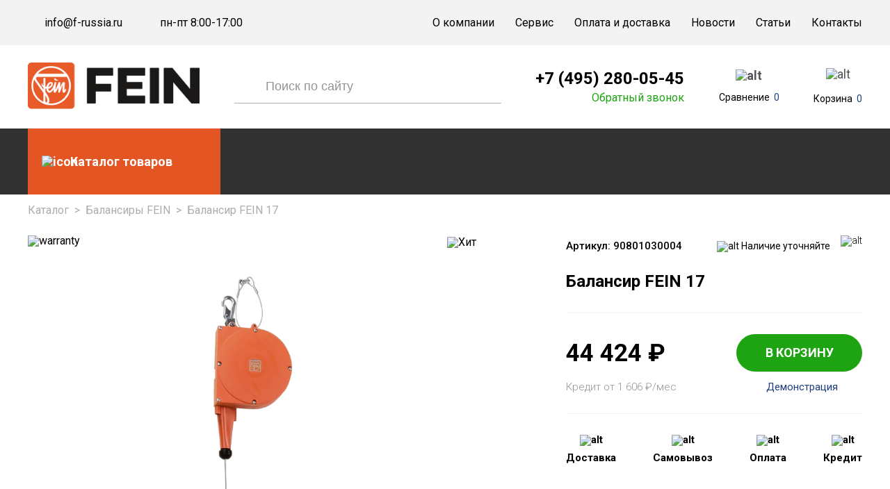

--- FILE ---
content_type: text/html; charset=UTF-8
request_url: https://f-russia.ru/catalog/balansiry/balansir-fein-17/
body_size: 18292
content:
<!DOCTYPE html>
<html>

<head>

	<meta charset="utf-8">
	<!--meta name="viewport" content="width=1280"-->
	<meta name="viewport" content="width=device-width, initial-scale=1.0, maximum-scale=1.0, user-scalable=no" />
	<link rel="icon" href="/favicon.ico" type="image/x-icon">
	<meta http-equiv="Content-Type" content="text/html; charset=UTF-8" />
		<!--<link rel="canonical" href="https://">-->
		
	<meta http-equiv="Content-Type" content="text/html; charset=UTF-8" />
<meta name="keywords" content="Балансир FEIN 17" />
<meta name="description" content="Балансир FEIN 17 – гарантия 3 года. Производство - Германия. Профессиональные балансиры для инструментов. Доставка по России. Характеристики, фото, видео, описание. Купить в Фирменном магазине f-russia.ru" />
<link rel="canonical" href="https://f-russia.ru/catalog/balansiry/balansir-fein-17/" />
<script data-skip-moving="true">(function(w, d, n) {var cl = "bx-core";var ht = d.documentElement;var htc = ht ? ht.className : undefined;if (htc === undefined || htc.indexOf(cl) !== -1){return;}var ua = n.userAgent;if (/(iPad;)|(iPhone;)/i.test(ua)){cl += " bx-ios";}else if (/Windows/i.test(ua)){cl += ' bx-win';}else if (/Macintosh/i.test(ua)){cl += " bx-mac";}else if (/Linux/i.test(ua) && !/Android/i.test(ua)){cl += " bx-linux";}else if (/Android/i.test(ua)){cl += " bx-android";}cl += (/(ipad|iphone|android|mobile|touch)/i.test(ua) ? " bx-touch" : " bx-no-touch");cl += w.devicePixelRatio && w.devicePixelRatio >= 2? " bx-retina": " bx-no-retina";if (/AppleWebKit/.test(ua)){cl += " bx-chrome";}else if (/Opera/.test(ua)){cl += " bx-opera";}else if (/Firefox/.test(ua)){cl += " bx-firefox";}ht.className = htc ? htc + " " + cl : cl;})(window, document, navigator);</script>


<link href="/bitrix/js/ui/design-tokens/dist/ui.design-tokens.css?171878222526358" type="text/css"  rel="stylesheet" />
<link href="/bitrix/js/ui/fonts/opensans/ui.font.opensans.css?16880226932555" type="text/css"  rel="stylesheet" />
<link href="/bitrix/js/main/popup/dist/main.popup.bundle.css?174868599729852" type="text/css"  rel="stylesheet" />
<link href="/bitrix/cache/css/fr/general_template/page_6484e4205db98926d4898c7e59ca640b/page_6484e4205db98926d4898c7e59ca640b_v1.css?174868628135642" type="text/css"  rel="stylesheet" />
<link href="/bitrix/cache/css/fr/general_template/template_6a7ac3e890823684b4f91e4c23b11310/template_6a7ac3e890823684b4f91e4c23b11310_v1.css?1754298108310973" type="text/css"  data-template-style="true" rel="stylesheet" />







<link href="https://fonts.googleapis.com/css?family=Roboto:100,300,400,500,700,900&subset=cyrillic-ext" rel="stylesheet">



	<title>Балансир FEIN 17 – цена, характеристики | купить в фирменном магазине FEIN</title>

	</head>

<body>


	<div class="overlay-xs"></div>

			<div id="panel"></div>
		<div class='global_overflow'></div>
		<!--feedback_form-->

	<div class='figma-popup pop_up feedback'>
		<p class="form-name">обратный звонок</p>
		<p class="form-subtitle">Оставьте свой номер и мы перезвоним<br>вам как можно скорее</p>
					<div class='form_inn'>

		
			<a href='' class='popclose'>&times;</a>

	<div class='pop_inn'>

		<p class='sec_name'></p>




					<form name="SIMPLE_FORM_44" action="/catalog/balansiry/balansir-fein-17/" method="POST" enctype="multipart/form-data"><input type="hidden" name="sessid" id="sessid" value="cee176b27d161715a868cf990b50481a" > <input type="hidden" name="WEB_FORM_ID" value="44">			<p class="form-name">обратный звонок</p>
			<p class="form-subtitle" style="display:block;">Оставьте свой номер и мы перезвоним<br>вам как можно скорее</p>
			

				


				
									<div class="inpt">
						
							<input data-req="1"  name="form_text_145" type="text" class="inp_self" value=""  placeholder="Ваше имя" onfocus="placeholder='';" onblur="placeholder='Ваше имя';" />
							
											</div>
																								
				
			

				


				
									<div class="inpt">
						
							<input data-req="1"  name="form_text_146" type="text" class="inp_self" value=""  placeholder="Ваш телефон" onfocus="placeholder='';" onblur="placeholder='Ваш телефон';" />
							
											</div>
																								
				
			

				


				
									<div class="inpt">
						
							<input  name="form_text_147" type="text" class="inp_self" value=""  placeholder="Удобное время" onfocus="placeholder='';" onblur="placeholder='Удобное время';" />
							
											</div>
																								
				
			
							<br>
				<input type="hidden" name="captcha_sid" value="00a2062f9a4f9561093b6b89ff55a89e" />
				<div class="captch-flex">
					<img src="/bitrix/tools/captcha.php?captcha_sid=00a2062f9a4f9561093b6b89ff55a89e" width="179" height="39" />
					<input type="text" name="captcha_word" size="30" maxlength="50" value="" class="inputtext" placeholder="Код с картинки*" />
				</div>
				<style>
					.captch-flex {
						display: flex;
						align-items: center;
						margin-bottom: 20px;
					}

					.captch-flex input.inputtext {
						width: calc(100% - 179px);
						border-top-left-radius: 0 !important;
						border-bottom-left-radius: 0 !important;
						margin: 0;
						height: 39px;
					}
				</style>
			
			<div class="label-checkbox">
				<input type="checkbox" id="TYPE_1" checked="checked" required>
				<label for="TYPE_1">Нажимая на кнопку, вы соглашаетесь
					с политикой конфиденциальности</label>
			</div>
			<input type="hidden" name="FORM_ID" value="44" />
			<input type="hidden" name="FORM_NAME" value="CALL_BACK" />
			<input type="hidden" name="AJAX_TYPE" value="FEED_BACK" />
			<input type="submit" class='btn' name="web_form_submit" value="отправить" />
			</form>		
				<div class='clear'></div>
	</div>


			<div class="clear"></div>
</div>			</div>

	<div class='figma-popup pop_up callback'>
					<div class='form_inn'>

		
			<a href='' class='popclose'>&times;</a>

	<div class='pop_inn'>

		<p class='sec_name'></p>




					<form name="SIMPLE_FORM_45" action="/catalog/balansiry/balansir-fein-17/" method="POST" enctype="multipart/form-data"><input type="hidden" name="sessid" id="sessid_1" value="cee176b27d161715a868cf990b50481a" > <input type="hidden" name="WEB_FORM_ID" value="45">			<p class="form-name">обратный звонок</p>
			<p class="form-subtitle" style="display:block;">Оставьте свой номер и мы перезвоним<br>вам как можно скорее</p>
			

				


				
									<div class="inpt">
						
							<input data-req="1"  name="form_text_148" type="text" class="inp_self" value=""  placeholder="Ваше имя" onfocus="placeholder='';" onblur="placeholder='Ваше имя';" />
							
											</div>
																								
				
			

				


				
									<div class="inpt">
						
							<input data-req="1"  name="form_text_149" type="text" class="inp_self" value=""  placeholder="Ваш телефон" onfocus="placeholder='';" onblur="placeholder='Ваш телефон';" />
							
											</div>
																								
				
			

				


				
									<div class="inpt">
													<input style="display: none;" name="form_text_150" type="text" value="/catalog/balansiry/balansir-fein-17/" />
											</div>
																								
				
			

				


				
									<div class="inpt">
						
							<input data-req="1"  name="form_text_151" type="text" class="inp_self" value=""  placeholder="Текст запроса" onfocus="placeholder='';" onblur="placeholder='Текст запроса';" />
							
											</div>
																								
				
			
							<br>
				<input type="hidden" name="captcha_sid" value="0a7c714dd8e084d6dcfc42fa82a90bdc" />
				<div class="captch-flex">
					<img src="/bitrix/tools/captcha.php?captcha_sid=0a7c714dd8e084d6dcfc42fa82a90bdc" width="179" height="39" />
					<input type="text" name="captcha_word" size="30" maxlength="50" value="" class="inputtext" placeholder="Код с картинки*" />
				</div>
				<style>
					.captch-flex {
						display: flex;
						align-items: center;
						margin-bottom: 20px;
					}

					.captch-flex input.inputtext {
						width: calc(100% - 179px);
						border-top-left-radius: 0 !important;
						border-bottom-left-radius: 0 !important;
						margin: 0;
						height: 39px;
					}
				</style>
			
			<div class="label-checkbox">
				<input type="checkbox" id="TYPE_1" checked="checked" required>
				<label for="TYPE_1">Нажимая на кнопку, вы соглашаетесь
					с политикой конфиденциальности</label>
			</div>
			<input type="hidden" name="FORM_ID" value="45" />
			<input type="hidden" name="FORM_NAME" value="CALL_BACK" />
			<input type="hidden" name="AJAX_TYPE" value="FEED_BACK" />
			<input type="submit" class='btn' name="web_form_submit" value="отправить" />
			</form>		
				<div class='clear'></div>
	</div>


			<div class="clear"></div>
</div>			</div>

	<!--feedback_form-->
		<div class="wrapper">
		<section class="ps-header">
			<div class="ps-header_top">
				<div class="container">
					<div class="ps-header_top--flex">
						<div class="ps-header_top--col">
							<div class="ps-header_top--col-phone">
								<i></i>
								<a href="mailto:info@f-russia.ru">info@f-russia.ru</a>							</div>
							<div class="ps-header_top--col-email">
								<i></i>
								<a>пн-пт 8:00-17:00</a>
							</div>
						</div>
						<div class="ps-header_top--menu">
							<ul class='main_menu'>

	
	
						
							<li  ><a href="/about/">О компании</a></li>
			
		
	
	

	
	
						
							<li  ><a href="/service/">Сервис</a></li>
			
		
	
	

	
	
						
							<li  ><a href="/delivery/">Оплата и доставка</a></li>
			
		
	
	

	
	
						
							<li  ><a href="/news/">Новости</a></li>
			
		
	
	

	
	
						
							<li  ><a href="/articles/">Статьи</a></li>
			
		
	
	

	
	
						
							<li  ><a href="/contacts/">Контакты</a></li>
			
		
	
	


</ul>						</div>
					</div>
				</div>
			</div>
			<div class="ps-header_middle">
				<div class="container">
					<div class="ps-header_middle-flex">
						<div class="xs-open-menu-dyn-ic">
							<svg xmlns="http://www.w3.org/2000/svg" width="18" height="13" viewBox="0 0 18 13" fill="#1f3e7d">
								<path fill-rule="evenodd" clip-rule="evenodd" d="M0.948305 0.5H17.0513C17.5733 0.5 18.0003 0.927 18.0003 1.449V1.551C18.0003 2.073 17.5733 2.5 17.0513 2.5H0.948305C0.426305 2.5 0.000305176 2.073 0.000305176 1.551V1.449C0.000305176 0.927 0.426305 0.5 0.948305 0.5ZM17.0513 5.5H0.948305C0.426305 5.5 0.000305176 5.927 0.000305176 6.449V6.551C0.000305176 7.073 0.426305 7.5 0.948305 7.5H17.0513C17.5733 7.5 18.0003 7.073 18.0003 6.551V6.449C18.0003 5.927 17.5733 5.5 17.0513 5.5ZM17.0513 10.5H0.948305C0.426305 10.5 0.000305176 10.927 0.000305176 11.449V11.551C0.000305176 12.073 0.426305 12.5 0.948305 12.5H17.0513C17.5733 12.5 18.0003 12.073 18.0003 11.551V11.449C18.0003 10.927 17.5733 10.5 17.0513 10.5Z" fill="#1f3e7d" />
							</svg>
						</div>
						<div class="xs-open-search-form">
							<svg width="23" height="23" viewBox="0 0 23 23" fill="#1f3e7d" xmlns="http://www.w3.org/2000/svg">
								<path fill-rule="evenodd" clip-rule="evenodd" d="M16.5 10.5C16.5 13.8137 13.8137 16.5 10.5 16.5C7.18629 16.5 4.5 13.8137 4.5 10.5C4.5 7.18629 7.18629 4.5 10.5 4.5C13.8137 4.5 16.5 7.18629 16.5 10.5ZM15.4056 16.8199C14.051 17.8729 12.3487 18.5 10.5 18.5C6.08172 18.5 2.5 14.9183 2.5 10.5C2.5 6.08172 6.08172 2.5 10.5 2.5C14.9183 2.5 18.5 6.08172 18.5 10.5C18.5 12.3487 17.8729 14.051 16.8199 15.4056L20.2071 18.7929C20.5976 19.1834 20.5976 19.8166 20.2071 20.2071C19.8166 20.5976 19.1834 20.5976 18.7929 20.2071L15.4056 16.8199Z" fill="black" fill-opacity="0.87" />
								<mask id="mask0" mask-type="alpha" maskUnits="userSpaceOnUse" x="2" y="2" width="19" height="19">
									<path fill-rule="evenodd" clip-rule="evenodd" d="M16.5 10.5C16.5 13.8137 13.8137 16.5 10.5 16.5C7.18629 16.5 4.5 13.8137 4.5 10.5C4.5 7.18629 7.18629 4.5 10.5 4.5C13.8137 4.5 16.5 7.18629 16.5 10.5ZM15.4056 16.8199C14.051 17.8729 12.3487 18.5 10.5 18.5C6.08172 18.5 2.5 14.9183 2.5 10.5C2.5 6.08172 6.08172 2.5 10.5 2.5C14.9183 2.5 18.5 6.08172 18.5 10.5C18.5 12.3487 17.8729 14.051 16.8199 15.4056L20.2071 18.7929C20.5976 19.1834 20.5976 19.8166 20.2071 20.2071C19.8166 20.5976 19.1834 20.5976 18.7929 20.2071L15.4056 16.8199Z" fill="white" />
								</mask>
								<g mask="url(#mask0)">
									<rect width="23" height="23" fill="#1f3e7d" />
								</g>
							</svg>
						</div>
						<div class="col logo-col">
							<a href='/'>
								<img src="/upload/medialibrary/499/4993613e99bf295d190e49ace7ab1d99.png" class="logo">							</a>
						</div>
						<div class="col search-col">
								<div class='header_search search_form search_pop top_search' id="title-search" >		
		<form action="/search/index.php">
			<input id="title-search-input" class='inp_self' placeholder="Поиск по сайту" type="text" name="q" value="" maxlength="50" autocomplete="off">
			<input class='btn' name="s" type="submit" value="">
			<div class="close-xs-form-search-btn">
			&times;
			</div>
		</form>
	</div>
						</div>
						<div class="col phone-col">
							<a href="tel:+7 (495) 280-05-45">+7 (495) 280-05-45</a>							<a href='' class='callback clicked'>Обратный звонок</a>
						</div>

						<div class="col mobile-phone-col">
							<a href="tel:+7 (495) 280-05-45">
    <svg xmlns:x="http://ns.adobe.com/Extensibility/1.0/" xmlns:i="http://ns.adobe.com/AdobeIllustrator/10.0/" xmlns:graph="http://ns.adobe.com/Graphs/1.0/" xmlns="http://www.w3.org/2000/svg" xmlns:xlink="http://www.w3.org/1999/xlink" version="1.1" id="Слой_1" x="0px" y="0px" width="15.5px" height="22px" viewBox="0 0 15.5 22" style="enable-background:new 0 0 15.5 22;" xml:space="preserve">
        <style type="text/css">
            .st0 {
                fill: #1F3E7D;
            }
        </style>
        <metadata>
            <sfw xmlns="http://ns.adobe.com/SaveForWeb/1.0/">
                <slices />
                <sliceSourceBounds bottomLeftOrigin="true" height="21.5" width="14.8" x="0.4" y="0" />
            </sfw>
        </metadata>
        <g id="Слой_1_00000093140609407904863540000010709397618370975118_">
            <path class="st0" d="M9.5,6.5L9.1,6.3c-1.1-0.6-1.6-1.9-1-3l0.7-1.3c1-2,3.7-2.2,5.1-0.6c0.4,0.6,0.8,1.2,1,1.9   c0.9,3-1.4,9-2.3,10.8c-3.3,6.3-6.6,8-9.7,7.7c-2-0.2-3.1-2.6-2.2-4.3l0.6-1c0.7-1.2,2.2-1.8,3.5-1.1l0.2,0.1   c0.9,0.6,2.4,0.3,4.3-3.3c1.1-2,1.4-3.6,1.2-4.3C10.4,7.1,10,6.8,9.5,6.5z" />
        </g>
        <g id="Слой_2_00000086692494205190674440000016146339216318988966_">
        </g>
    </svg>
</a>						</div>

						<div class="col comp-col">
							<div id="comp_8b0e4eb80a09c75d11992a84066c4adc">
<div id="compare_list_count" class="compare cell_block">
		<div class="compare">
		<a href="javascript:void(0)" style="background:none">
			<div class="img-compare-wrapper">
				<img src="/bitrix/templates/general_template/img/figma/compare.svg" alt="alt">
			</div>
			<span class="tempar-cru">
				<u>Сравнение</u>
				<span>0</span>
			</span>
		</a>
	</div>
	</div> </div>						</div>
						<div class="col basket-col">
							<div class="compare basket">
	<a href='/cart/' class='to_basket'>
		<div class="to_basket-image">
			<img src="/bitrix/templates/general_template/img/ps/bag.svg" alt="alt">
		</div>
		<div class="to_basket-cole-wr">
			<u>Корзина</u>
							<span class='col'>0</span>
					</div>
	</a>
</div>						</div>
					</div>
				</div>
			</div>
			<div class="ps-r_sub">
				<div class="container">
					<div class="ps-r_sub-flex">
						<div class="col-menu">
							<div class="catalog-open">
								<img src="/bitrix/templates/general_template/img/ps/menu.svg" alt="icon">
								<a href="/catalog/" class="catalog-link"><span>Каталог товаров</span></a>
							</div>
							<div class="figma-catalog-menu inside-page">
								
<div class='menu_popup'>
	<ul class='section lvl1'>

	
	
		
							<li><a href="/catalog/ostsillirovanie/"  >Осциллирование</a></li>
			
		
	
	

	
	
		
							<li><a href="/catalog/shlifovalnye-mashiny/"  >Шлифовальные машины</a></li>
			
		
	
	

	
	
		
							<li><a href="/catalog/dreli-vintoverty/"  >Дрели-винтоверты</a></li>
			
		
	
	

	
	
		
							<li><a href="/catalog/magnitnye-sverlilnye-stanki/"  >Магнитные сверлильные станки</a></li>
			
		
	
	

	
	
		
							<li><a href="/catalog/lentochno-shlifovalnye-stanki/"  >Ленточно-шлифовальные станки</a></li>
			
		
	
	

	
	
		
							<li><a href="/catalog/shlifovalnye-lenty/"  >Шлифовальные ленты</a></li>
			
		
	
	

	
	
		
							<li><a href="/catalog/nozhnitsy-po-metallu/"  >Ножницы по металлу</a></li>
			
		
	
	

	
	
		
							<li><a href="/catalog/pylesosy/"  >Пылесосы</a></li>
			
		
	
	

	
	
		
							<li><a href="/catalog/lobziki-pily-frezery/"  >Лобзики, пилы, фрезеры</a></li>
			
		
	
	

	
	
		
							<li><a href="/catalog/mashiny-dlya-rezki-trub/"  >Машины для резки труб</a></li>
			
		
	
	

	
	
		
							<li><a href="/catalog/vyzhimnye-pistolety/"  >Выжимные пистолеты</a></li>
			
		
	
	

	
	
		
							<li><a href="/catalog/balansiry/" class='active' >Балансиры</a></li>
			
		
	
	

	
	
		
							<li><a href="/catalog/prinadlezhnosti-dlya-koronchatogo-sverleniya/"  >Корончатые сверла</a></li>
			
		
	
	

	
	
					<li  ><a href="/catalog/prinadlezhnosti/"  >
<span>Принадлежности				</span>
</a>				<ul class='lvl2'>
		
			
	

	
	
		
							<li><a href="/catalog/dlya-ostsilliruyushchikh-instrumentov/"  >Для осциллирующих инструментов</a></li>				
			
		
	
	

	
	
		
							<li><a href="/catalog/nabory-prinadlezhnostey/"  >Наборы принадлежностей</a></li>				
			
		
	
	

	
	
		
							<li><a href="/catalog/akkumulyatory-i-zaryadnye-ustroystva/"  >Аккумуляторы и зарядные устройства</a></li>				
			
		
	
	

	
	
		
							<li><a href="/catalog/dlya-dreley-shurupovertov-i-perforatorov/"  >Для дрелей, шуруповертов и перфораторов</a></li>				
			
		
	
	

	
	
		
							<li><a href="/catalog/dlya-magnitnykh-sverlilnykh-stankov/"  >Для магнитных сверлильных станков</a></li>				
			
		
	
	

	
	
		
							<li><a href="/catalog/dlya-shlifovalnykh-mashin/"  >Для шлифовальных машин</a></li>				
			
		
	
	

	
	
		
							<li><a href="/catalog/dlya-obrabotki-listovogo-metalla/"  >Для обработки листового металла</a></li>				
			
		
	
	

	
	
		
							<li><a href="/catalog/dlya-pil-lobzikov-i-frezerov/"  >Для пил, лобзиков и фрезеров</a></li>				
			
		
	
	

	
	
		
							<li><a href="/catalog/dlya-balansirov/"  >Для балансиров</a></li>				
			
		
	
	

	
	
		
							<li><a href="/catalog/dlya-pylesosov/"  >Для пылесосов</a></li>				
			
		
	
	

	
	
		
							<li><a href="/catalog/dlya-lentochno-shlifovalnykh-stankov/"  >Для ленточно-шлифовальных станков</a></li>				
			
		
	
	

	
	
		
							<li><a href="/catalog/obshchie-prinadlezhnosti/"  >Общие принадлежности</a></li>				
			
		
	
	

	
	
		
							<li><a href="/catalog/dlya-vysokochastotnykh-rabot/"  >Для высокочастотных работ</a></li>				
			
		
	
	

	</ul></li>

	</ul>
</div>							</div>
						</div>


											</div>
				</div>
			</div>
		</section>




		<div class="welcome-figma-section container">


					</div>



		<div class="content">
			<div class='container'>
							</div>


<div class="breadcrumbs" itemscope itemtype="http://schema.org/BreadcrumbList"><div itemprop="itemListElement" itemscope itemtype="http://schema.org/ListItem"><a itemprop="item" href="/catalog/" >Каталог<meta itemprop="name" content="Каталог"></a> <meta itemprop="position" content="1"></div><span class="del">></span><div itemprop="itemListElement" itemscope itemtype="http://schema.org/ListItem"><a itemprop="item" href="/catalog/balansiry/" >Балансиры FEIN<meta itemprop="name" content="Балансиры FEIN"></a> <meta itemprop="position" content="2"></div><span class="del">></span><div itemprop="itemListElement" itemscope="" itemtype="http://schema.org/ListItem" itemid=""><span itemprop="name">Балансир FEIN 17 </span><meta itemprop="position" content="3"></div></div>
<div class='detailpage'>
	

<div itemscope="" itemtype="http://schema.org/Product">
   <section class="top-slide-and-main-info">
      <div class="container flex-slide-and-main-info">
         <div class="left detail-left-special">
                                       <img src="/bitrix/templates/general_template/img/st/hit.svg" alt="Хит" class="special-icon">
                        
                           <img src="/bitrix/templates/general_template/img/warranty.png" alt="warranty" class="warranty">
            
                           <ul class="figma-card-slider">
                                                            
                     <li data-thumb="/upload/iblock/f4b/f4ba3253adf132a64a89b9b1a61ce722.png" data-src="/upload/iblock/f4b/f4ba3253adf132a64a89b9b1a61ce722.png">
                        <img itemprop="image" src="/upload/iblock/f4b/f4ba3253adf132a64a89b9b1a61ce722.png" alt="Балансир FEIN 17" title="Балансир FEIN 17">
                     </li>

                     
                  
                  
                                                            
                     <li data-thumb="/upload/iblock/a80/a80d6d7eab625ca71c8b38c694433d54.jpg" data-src="/upload/iblock/a80/a80d6d7eab625ca71c8b38c694433d54.jpg">
                        <img src="/upload/iblock/a80/a80d6d7eab625ca71c8b38c694433d54.jpg" alt="Балансир FEIN 17" title="Балансир FEIN 17">
                     </li>

                                                      </ul>
            

            
                                    </div>

         <div class="new-right-column">

                                                   


            <div class="row-1">
               <div class="col-1">
                  <div><span>Артикул:</span> <span>90801030004</span></div>

                  <meta itemprop="sku" content="90801030004">
                                       <meta itemprop="brand" content="Fein">
                                 </div>
               <div class="col-2">

                  <span class="isset execute">
                                             <img src="/bitrix/templates/general_template/css/img/!isset.svg" alt="alt">
                        <span>Наличие уточняйте</span>
                                       </span>
                  <div class="top-column-in-right">
                     <label class="compare-card">
                        <input class="checkbox" type="checkbox" id="compareid_71665" onchange="compare_tov(71665);">
                        <img src="/bitrix/templates/general_template/img/figma/compare-gray.svg" alt="alt">
                        <img src="/bitrix/templates/general_template/img/figma/compare.svg" alt="alt" class="hover">
                     </label>
                  </div>
               </div>
            </div>
            <h1 itemprop="name">Балансир FEIN 17</h1>
            <div class="divider"></div>
            <div class="row-2">
               <div class="top-1">
                  <div class="price-new-and-old">
                                             <div class="price-more">
                           <div class="new-price" itemprop="offers" itemscope="" itemtype="http://schema.org/Offer">
                              44 424 <span class="r">₽</span>

                              <meta itemprop="price" content="44424">
                              <meta itemprop="priceCurrency" content="RUB">
                              <link itemprop="availability" href="http://schema.org/InStock">
                           </div>
                        </div>
                                       </div>
                  <form name="addtobasket" class="detail-page-form-top">
                     <input type='hidden' class='inp_self quan' value='1' name="quantity">
                     <input type="hidden" class="item_id" name="id" value="71666">
                     <a href='' class='to_basket ajax'>В КОРЗИНУ</a>
                  </form>
               </div>
               <div class="top-2">

                  
                     <p>Кредит от 1 606 <s>₽</s>/мес</p>
                  

                  <a href='' class='send_req empty-btn'>Демонстрация</a>
               </div>
            </div>
            <div class="divider"></div>

            
            
            
                           <div class="flex-optionals">
                  <div class="option">
                     <img src="/bitrix/templates/general_template/css/img/o1.svg" alt="alt">
                     <span>Доставка</span>
                  </div>
                  <div class="option">
                     <img src="/bitrix/templates/general_template/css/img/o2.svg" alt="alt">
                     <span>Самовывоз</span>
                  </div>
                  <div class="option">
                     <img src="/bitrix/templates/general_template/css/img/o3.svg" alt="alt">
                     <span>Оплата</span>
                  </div>
                  <div class="option">
                     <img src="/bitrix/templates/general_template/css/img/o4.svg" alt="alt">
                     <span>Кредит</span>
                  </div>
               </div>
                     </div>

         
      </div>
   </section>


   <section class="tab-section">
      <div class="container ul">
         <a href="#menu2">Описание</a>
         <a href="#menu1" class="active">Характеристики</a>
         <a href="#menu3" id="reviews">отзывы</a>
      </div>
   </section>

   <div class="tab-content-wrapper">
      <div class="container">
         <div class="tab-content">
            <div class="dle-heading visible-small-screen">
               <u>Описание</u>
            </div>
            <div id="menu2" class="tab-pane active">
               <div class="description">
                  <!--=1-->
                                       <div itemprop="description"><b>Балансир FEIN 17</b> – пружинный балансир для подвешивания и фиксации ручного инструмента. Изменяемая высота подвеса в процессе работы с минимальными физическими усилиями. Бесступенчатая регулировка грузоподъемности 13,5 - 17,0 кг. Заводская настройка 15 кг. Прочный стальной трос для подвеса. Максимальный выход троса - 2,0 м. Данный балансир может использоваться на линиях конвейерной сборки и на одиночных рабочих местах. Спиральный кабель для подключения электроинструмента (опция). Балансир, удерживающий подвешенный инструмент, облегчает работу оператора и расширяет радиус использования. Комфортная и безопасная работа с электроинструментами и тяжелыми приборами.</div>



                     
                     
                     
                                          <div class="border"></div>
                                    <!--/=1-->

                  <!--=2-->
                                                                                             <div class="d-heading">Особенности</div>
                     <ul>
                                                   <li>Постоянное тяговое усилие</li>
                                                   <li>Прочный на разрыв стальной трос</li>
                                                   <li>Спиральный кабель приобретается в качестве принадлежности</li>
                                             </ul>
                     <div class="border"></div>
                                    <!--/=3-->

                  <!--=3.5-->
                                    <!--/=3.5-->

                  <!--=4-->
                                    <!--/=4-->

                  <!--=5-->
                                       <div class="d-heading">Документация</div>
                     <div class="files-wrapper">
                                                                              <div class="figma-link-file-download">
                                                               <img src="/bitrix/templates/general_template/img/figma/file-download.svg" alt="alt">
                                                            <a href="/upload/iblock/18c/18c8bf09c91b5ce7254ee1b3932c44a9.pdf" class="doc-file" target="_blank">
                                 Руководство по эксплуатации для балансира FEIN 17                              </a>
                           </div>
                                                                              <div class="figma-link-file-download">
                                                               <img src="/bitrix/templates/general_template/img/figma/file-download.svg" alt="alt">
                                                            <a href="/upload/iblock/709/709084af2f971f30732ab077be91beb3.pdf" class="doc-file" target="_blank">
                                 Лист технических данных балансира FEIN 17                              </a>
                           </div>
                                             </div>
                                    <!--/=5-->
               </div>
            </div>
            <div class="dle-heading" id="menu1">
               <u>ХАРАКТЕРИСТИКИ</u>
            </div>
            <div class="tab-pane active">
               

                  <div class="table-wrapper">
                     <table style="width:100%!important;" class="left right">
                                                                                 
                                                               <tr>
                                    <td>
                                       Артикул                                    </td>
                                    <td>
                                       <b style="max-width:100%;white-space: normal;">
                                          90801030004                                       </b>
                                    </td>
                                 </tr>
                                                                                                                                          
                                                               <tr>
                                    <td>
                                       Изменяемая несущая способность, кг                                    </td>
                                    <td>
                                       <b style="max-width:100%;white-space: normal;">
                                          13,5 – 17                                       </b>
                                    </td>
                                 </tr>
                                                                                                                                          
                                                               <tr>
                                    <td>
                                       Заводская настройка, кг                                    </td>
                                    <td>
                                       <b style="max-width:100%;white-space: normal;">
                                          15                                       </b>
                                    </td>
                                 </tr>
                                                                                                                                          
                                                               <tr>
                                    <td>
                                       Макс. выход троса, м                                    </td>
                                    <td>
                                       <b style="max-width:100%;white-space: normal;">
                                          2                                       </b>
                                    </td>
                                 </tr>
                                                                                                                                          
                                                               <tr>
                                    <td>
                                       Исполнение                                    </td>
                                    <td>
                                       <b style="max-width:100%;white-space: normal;">
                                          проволочный трос                                       </b>
                                    </td>
                                 </tr>
                                                                                                                                          
                                                               <tr>
                                    <td>
                                       Вес, кг                                    </td>
                                    <td>
                                       <b style="max-width:100%;white-space: normal;">
                                          3,2                                       </b>
                                    </td>
                                 </tr>
                                                                                                      </table>
                     <style>
                        .tab-content .table-wrapper table.right tr:nth-child(even) {
                           box-shadow: 599px 0 0 #FAFAFA, -599px 0 0 #FAFAFA;
                        }

                        .tab-content .table-wrapper table tr td:last-child {
                           text-align: left !important;
                        }

                        .tab-content .table-wrapper table.right td:first-child {
                           padding-left: 12px !important;

                        }
                     </style>

                  </div>
                           </div>
            <div class="dle-heading" id="menu3">
               <u>ОТЗЫВЫ</u>
            </div>
            <div class="tab-pane active">
               <section class="review">

                  <div class="d-heading">
                     <span>Отзывы Покупателей (<u class="incopy"></u>)
                        <button class="open-rev-popup">Оставить отзыв</button>
                     </span>
                  </div>


                  
                  <div class="popup-review">
                     
<main class="review-figma-popup-alt">
	

		<div class="rev-figma-popup"></div>
	<section class="action-wrapper-ajax-form" id="form-helper">
		<button class="close-figma-popup">&times;</button>
		<div class="f-heading">
			<div class="title">Оставить отзыв</div>
			<div class="subtitle">Ваше мнение очень важно для нас <br>и для других покупателей</div>
		</div> 
		
		<form name="iblock_add" action="/catalog/balansiry/balansir-fein-17/" method="post" enctype="multipart/form-data">
			<input type="hidden" name="sessid" id="sessid_2" value="cee176b27d161715a868cf990b50481a" />			
				
						
				<div class="flex">
					<div class="form-group reviewform-name">
						<span class="smt-required-star">*</span>
						<input type="text" class="form-control" placeholder="Имя" name="PROPERTY[NAME][0]" value="" id="smt-order-form-field-reviewform-name">
					</div>

					<div class="form-group reviewform-11742">
						<input type="text" class="form-control" placeholder="Фамилия" name="PROPERTY[654][0]" value="" id="smt-order-form-field-reviewform-11742">
					</div>
				</div>
				
				<div class="flex">
					<div class="form-group reviewform-655">
						<span class="smt-required-star">*</span>
						<input type="text" class="form-control" placeholder="Email" name="PROPERTY[655][0]" value="" id="smt-order-form-field-reviewform-655	">
					</div>

					<div class="form-group reviewform-656">
						<input type="tel" class="form-control" placeholder="Телефон" name="PROPERTY[656][0]" value="" id="smt-order-form-field-reviewform-656">
					</div>
				</div>
				


				<div class="flex-masur">
					<div class="form-group reviewform-657">
						<input type="text" class="form-control" placeholder="Заголовок отзыва" name="PROPERTY[657][0]" value="" id="smt-order-form-field-reviewform-657">
					</div>
					<div class="assess">
						<div class="form-group reviewform-659">
							<div class="stars">
								<div class="cekboxs">
									<label class="rad-container st_1">
										<input type="radio" name="PROPERTY[659][0]" value="1">
										<span class="checkmark"></span>
									</label>
									<label class="rad-container st_2">
										<input type="radio" name="PROPERTY[659][0]" value="2">
										<span class="checkmark"></span>
									</label>
									<label class="rad-container st_3">
										<input type="radio" name="PROPERTY[659][0]" value="3">
										<span class="checkmark"></span>
									</label>
									<label class="rad-container st_4">
										<input type="radio" name="PROPERTY[659][0]" value="4">
										<span class="checkmark"></span>
									</label>
									<label class="rad-container st_5">
										<input type="radio" name="PROPERTY[659][0]" value="5">
										<span class="checkmark"></span>
									</label>
								</div>
							</div>
													</div>
					</div>
				</div>

				<div class="form-group reviewform-658">
					<span class="smt-required-star">*</span>
					<textarea  name="PROPERTY[658][0][VALUE][TEXT]" id="smt-order-form-field-reviewform-658" placeholder="Комментарий"></textarea>
				</div>

					<div class="img-wrapper">
						<div class="delete bl-1" style="display:none;"><div class="bt bt-1">&times;</div></div>
						<div class="delete bl-2" style="display:none;"><div class="bt bt-2">&times;</div></div>
						<div class="delete bl-3" style="display:none;"><div class="bt bt-3">&times;</div></div>
						<div class="delete bl-4" style="display:none;"><div class="bt bt-4">&times;</div></div>
						<div class="delete bl-5" style="display:none;"><div class="bt bt-5">&times;</div></div>
					</div>
				<div class="img-icon">



					<div class="inputs">
						<input type="hidden" name="PROPERTY[661][0]" value="">
						<input type="file" name="PROPERTY_FILE_661_0" onchange="readURL()" accept="image/jpeg, image/jpg, image/png">
						<input type="hidden" name="PROPERTY[661][1]" value="">
						<input type="file" name="PROPERTY_FILE_661_1" onchange="readURL1()" accept="image/jpeg, image/jpg, image/png">
						<input type="hidden" name="PROPERTY[661][2]" value="">
						<input type="file" name="PROPERTY_FILE_661_2" onchange="readURL2()" accept="image/jpeg, image/jpg, image/png">
						<input type="hidden" name="PROPERTY[661][3]" value="">
						<input type="file" name="PROPERTY_FILE_661_3" onchange="readURL3()" accept="image/jpeg, image/jpg, image/png">
						<input type="hidden" name="PROPERTY[661][4]" value="">
						<input type="file" name="PROPERTY_FILE_661_4" onchange="readURL4()" accept="image/jpeg, image/jpg, image/png">
					</div>
					<p>Перетащите сюда или <u>загрузите</u> файлы <br>Можно добавить до трех фото. Не больше 2MB</p>
				</div>
				
				<div class="flex-tra">


				<div class="hidden">
					<input type="hidden" class="form-control" name="PROPERTY[660][0]" value="71665">
										<div style="display:none;">
						<input type="hidden" name="PROPERTY[663][0]" value="http://husq-msk.ru/catalog/balansiry/balansir-fein-17/">
					</div>
				</div>
											<input type="hidden" name="captcha_sid" value="0879235de7bae88b51448a83d09c33bc">
						<img src="/bitrix/tools/captcha.php?captcha_sid=0879235de7bae88b51448a83d09c33bc" width="180" height="40" alt="CAPTCHA">
						<input type="text" name="captcha_word" maxlength="50" value="">
															<br>
									<input type="submit" name="iblock_submit" value="Оставить отзыв">
				</div>

				<div class="form-policy-chekbox">
				    <input type="checkbox" required="required" checked="checked" style="max-width:15px;margin:0 0 7px 0">
				    <span>Нажимая на кнопку, вы соглашаетесь с политикой конфиденциальности</span>
				</div>

	
							<div>

			</div>
		</form>
	</section>
	
	
</main>

                  </div>
               </section>
            </div>

         </div>
      </div>
   </div>
</div>
<div class="gray-f-section new-price-prod-section">

         <div class="container">
         <div class="new-price-prod-heading dle-heading">Прайс-лист</div>
      </div>
      <div class='price_list'>


         <div class="container">

            <table class='price'>
               <tr class="ifwidhead">
                  <th>Артикул </th>
                  <th>Наименование</th>
                                                                                          <th>
                              Вес, кг                           </th>
                                                                                 <th>Цена</th>
                  <th>
                     <div class="table-icon-cart"><img src="/bitrix/templates/general_template/css/img/basket.svg" alt="alt" width="20"></div>
                  </th>
               </tr>
                                 <tr class="ifwid">
                     <td class="art-td">
                        90801030004                     </td>
                     <td>Балансир FEIN 17</td>
                                                                                                      <td>3,2</td>
                                                                                             <td class="price-td">
                                                   <p class="price">
                              44 424 <span class="r">₽</span>
                           </p>
                                             </td>
                     <td>
                        <form name="addtobasket">
                           <input type='hidden' class='inp_self quan' value='1' name="quantity" />
                           <input type="hidden" class="item_id" name="id" value="71666" />
                           <a href='' class='price_bask ajax word-btn'>Купить</a>
                        </form>
                     </td>
                  </tr>
                           </table>

         </div>

      </div>
   </div>

<style>
   body {
      background: #fff !important;
   }

   .footer-full-screen,
   header {
      background: #f3f3f3 !important;
   }

   @media (max-width:767px) {
      .detailpage .tab-content .tab-pane.active {
         display: block;
      }

      .detailpage .tab-content .tab-pane.active:last-child {
         display: none;
      }
   }
</style>



	

	<div class="white-bg-cetion">
		<div class="container card-in-slide">

			
			<div class="heading un-decore">
				<div class="title">С этим товаром покупают</div>
				<div class="subtitle">Это может вам понравиться</div>
			</div>

							<div class='related_prod'>
					<div class="lazy-load-items-wrapper">
						<div class="row-items">
			
			<div class="item">
				<div class="figma-card-product">
										<span class="isset-list">
													<img src="/bitrix/templates/general_template/css/img/isset.svg" alt="alt">
							<span>В наличии</span>
											</span>


										<a href="https://f-russia.ru/catalog/balansiry/balansir-fein-5/" class="img-wrapper">
						<img src="/upload/resize_cache/iblock/c20/600_600_175511db9cefbc414a902a46f1b8fae16/c207e82a3e033ca2789a90bef4684838.png" alt="Балансир FEIN 5" title="Балансир FEIN 5">
					</a>

					<a href="https://f-russia.ru/catalog/balansiry/balansir-fein-5/" class="prod-name">Балансир FEIN 5</a>

					<div class="price-and-add-cart">
						<span>
															22 639 <span class="r">₽</span>
													</span>

						<div class="right">
							<a class="compare-card">
								<input class="checkbox" type="checkbox" id="compareid_71655" onchange="compare_tov(71655);">
								<img src="/bitrix/templates/general_template/img/figma/compare-gray.svg" alt="alt">
								<img src="/bitrix/templates/general_template/img/figma/compare.svg" alt="alt" class="hover">
							</a>

						</div>

					</div>

					<div class="card-popup">
																																								<u>
											Макс. выход троса, м											: <b>2</b></u>
																																																			<u>
											Вес, кг											: <b>3,2</b></u>
																																				<form name="addtobasket">
							<input type="hidden" class="inp_self quan" value="1" name="quantity">
							<input type="hidden" class="item_id" name="id" value="71656">
							<a href="" class="add-card-card to_basket ajax active new-style-btn" data-id="71656">В корзину</a>
						</form>
					</div>

				</div>
			</div>

			
			
			<div class="item">
				<div class="figma-card-product">
										<span class="isset-list">
													<img src="/bitrix/templates/general_template/css/img/isset.svg" alt="alt">
							<span>В наличии</span>
											</span>


										<a href="https://f-russia.ru/catalog/balansiry/balansir-fein-6-5/" class="img-wrapper">
						<img src="/upload/resize_cache/iblock/63b/600_600_175511db9cefbc414a902a46f1b8fae16/63b88521f8a2ba14e71906b6c3a85271.png" alt="Балансир FEIN 6,5" title="Балансир FEIN 6,5">
					</a>

					<a href="https://f-russia.ru/catalog/balansiry/balansir-fein-6-5/" class="prod-name">Балансир FEIN 6,5</a>

					<div class="price-and-add-cart">
						<span>
															24 496 <span class="r">₽</span>
													</span>

						<div class="right">
							<a class="compare-card">
								<input class="checkbox" type="checkbox" id="compareid_71657" onchange="compare_tov(71657);">
								<img src="/bitrix/templates/general_template/img/figma/compare-gray.svg" alt="alt">
								<img src="/bitrix/templates/general_template/img/figma/compare.svg" alt="alt" class="hover">
							</a>

						</div>

					</div>

					<div class="card-popup">
																																								<u>
											Макс. выход троса, м											: <b>2</b></u>
																																																			<u>
											Вес, кг											: <b>3,2</b></u>
																																				<form name="addtobasket">
							<input type="hidden" class="inp_self quan" value="1" name="quantity">
							<input type="hidden" class="item_id" name="id" value="71658">
							<a href="" class="add-card-card to_basket ajax active new-style-btn" data-id="71658">В корзину</a>
						</form>
					</div>

				</div>
			</div>

			
			
			<div class="item">
				<div class="figma-card-product">
										<span class="isset-list">
													<img src="/bitrix/templates/general_template/css/img/!isset.svg" alt="alt">
							<span>Наличие уточняйте</span>
											</span>


										<a href="https://f-russia.ru/catalog/balansiry/balansir-fein-9/" class="img-wrapper">
						<img src="/upload/resize_cache/iblock/657/600_600_175511db9cefbc414a902a46f1b8fae16/657e635a86842c566974ef48f2acea7d.png" alt="Балансир FEIN 9" title="Балансир FEIN 9">
					</a>

					<a href="https://f-russia.ru/catalog/balansiry/balansir-fein-9/" class="prod-name">Балансир FEIN 9</a>

					<div class="price-and-add-cart">
						<span>
															29 664 <span class="r">₽</span>
													</span>

						<div class="right">
							<a class="compare-card">
								<input class="checkbox" type="checkbox" id="compareid_71659" onchange="compare_tov(71659);">
								<img src="/bitrix/templates/general_template/img/figma/compare-gray.svg" alt="alt">
								<img src="/bitrix/templates/general_template/img/figma/compare.svg" alt="alt" class="hover">
							</a>

						</div>

					</div>

					<div class="card-popup">
																																								<u>
											Макс. выход троса, м											: <b>2</b></u>
																																																			<u>
											Вес, кг											: <b>3,2</b></u>
																																				<form name="addtobasket">
							<input type="hidden" class="inp_self quan" value="1" name="quantity">
							<input type="hidden" class="item_id" name="id" value="71660">
							<a href="" class="add-card-card to_basket ajax active new-style-btn" data-id="71660">В корзину</a>
						</form>
					</div>

				</div>
			</div>

			
			
			<div class="item">
				<div class="figma-card-product">
										<span class="isset-list">
													<img src="/bitrix/templates/general_template/css/img/isset.svg" alt="alt">
							<span>В наличии</span>
											</span>


										<a href="https://f-russia.ru/catalog/balansiry/balansir-fein-11/" class="img-wrapper">
						<img src="/upload/resize_cache/iblock/82f/600_600_175511db9cefbc414a902a46f1b8fae16/82f17e186360f10cb5d0b78ca16471f4.png" alt="Балансир FEIN 11" title="Балансир FEIN 11">
					</a>

					<a href="https://f-russia.ru/catalog/balansiry/balansir-fein-11/" class="prod-name">Балансир FEIN 11</a>

					<div class="price-and-add-cart">
						<span>
															31 068 <span class="r">₽</span>
													</span>

						<div class="right">
							<a class="compare-card">
								<input class="checkbox" type="checkbox" id="compareid_71661" onchange="compare_tov(71661);">
								<img src="/bitrix/templates/general_template/img/figma/compare-gray.svg" alt="alt">
								<img src="/bitrix/templates/general_template/img/figma/compare.svg" alt="alt" class="hover">
							</a>

						</div>

					</div>

					<div class="card-popup">
																																								<u>
											Макс. выход троса, м											: <b>2</b></u>
																																																			<u>
											Вес, кг											: <b>3,2</b></u>
																																				<form name="addtobasket">
							<input type="hidden" class="inp_self quan" value="1" name="quantity">
							<input type="hidden" class="item_id" name="id" value="71662">
							<a href="" class="add-card-card to_basket ajax active new-style-btn" data-id="71662">В корзину</a>
						</form>
					</div>

				</div>
			</div>

						</div>
		
						<div class="row-items">
			
			<div class="item">
				<div class="figma-card-product">
										<span class="isset-list">
													<img src="/bitrix/templates/general_template/css/img/isset.svg" alt="alt">
							<span>В наличии</span>
											</span>


										<a href="https://f-russia.ru/catalog/balansiry/balansir-fein-14/" class="img-wrapper">
						<img src="/upload/resize_cache/iblock/d13/600_600_175511db9cefbc414a902a46f1b8fae16/d13241a66cbbf385c66caf395878990a.png" alt="Балансир FEIN 14" title="Балансир FEIN 14">
					</a>

					<a href="https://f-russia.ru/catalog/balansiry/balansir-fein-14/" class="prod-name">Балансир FEIN 14</a>

					<div class="price-and-add-cart">
						<span>
															32 474 <span class="r">₽</span>
													</span>

						<div class="right">
							<a class="compare-card">
								<input class="checkbox" type="checkbox" id="compareid_71663" onchange="compare_tov(71663);">
								<img src="/bitrix/templates/general_template/img/figma/compare-gray.svg" alt="alt">
								<img src="/bitrix/templates/general_template/img/figma/compare.svg" alt="alt" class="hover">
							</a>

						</div>

					</div>

					<div class="card-popup">
																																								<u>
											Макс. выход троса, м											: <b>2</b></u>
																																																			<u>
											Вес, кг											: <b>3,2</b></u>
																																				<form name="addtobasket">
							<input type="hidden" class="inp_self quan" value="1" name="quantity">
							<input type="hidden" class="item_id" name="id" value="71664">
							<a href="" class="add-card-card to_basket ajax active new-style-btn" data-id="71664">В корзину</a>
						</form>
					</div>

				</div>
			</div>

			
			
			<div class="item">
				<div class="figma-card-product">
										<span class="isset-list">
													<img src="/bitrix/templates/general_template/css/img/!isset.svg" alt="alt">
							<span>Наличие уточняйте</span>
											</span>


										<a href="https://f-russia.ru/catalog/balansiry/balansir-fein-25/" class="img-wrapper">
						<img src="/upload/resize_cache/iblock/a3e/600_600_175511db9cefbc414a902a46f1b8fae16/a3e56591237078ebd12baad6203e28ff.png" alt="Балансир FEIN 25" title="Балансир FEIN 25">
					</a>

					<a href="https://f-russia.ru/catalog/balansiry/balansir-fein-25/" class="prod-name">Балансир FEIN 25</a>

					<div class="price-and-add-cart">
						<span>
															93 769 <span class="r">₽</span>
													</span>

						<div class="right">
							<a class="compare-card">
								<input class="checkbox" type="checkbox" id="compareid_71667" onchange="compare_tov(71667);">
								<img src="/bitrix/templates/general_template/img/figma/compare-gray.svg" alt="alt">
								<img src="/bitrix/templates/general_template/img/figma/compare.svg" alt="alt" class="hover">
							</a>

						</div>

					</div>

					<div class="card-popup">
																																								<u>
											Макс. выход троса, м											: <b>1,9</b></u>
																																																			<u>
											Вес, кг											: <b>11,2</b></u>
																																				<form name="addtobasket">
							<input type="hidden" class="inp_self quan" value="1" name="quantity">
							<input type="hidden" class="item_id" name="id" value="71668">
							<a href="" class="add-card-card to_basket ajax active new-style-btn" data-id="71668">В корзину</a>
						</form>
					</div>

				</div>
			</div>

			
			
			<div class="item">
				<div class="figma-card-product">
										<span class="isset-list">
													<img src="/bitrix/templates/general_template/css/img/isset.svg" alt="alt">
							<span>В наличии</span>
											</span>


										<a href="https://f-russia.ru/catalog/balansiry/balansir-fein-32/" class="img-wrapper">
						<img src="/upload/resize_cache/iblock/31e/600_600_175511db9cefbc414a902a46f1b8fae16/31e45c66310aab6a78fa255d65def4be.png" alt="Балансир FEIN 32" title="Балансир FEIN 32">
					</a>

					<a href="https://f-russia.ru/catalog/balansiry/balansir-fein-32/" class="prod-name">Балансир FEIN 32</a>

					<div class="price-and-add-cart">
						<span>
															126 693 <span class="r">₽</span>
													</span>

						<div class="right">
							<a class="compare-card">
								<input class="checkbox" type="checkbox" id="compareid_71669" onchange="compare_tov(71669);">
								<img src="/bitrix/templates/general_template/img/figma/compare-gray.svg" alt="alt">
								<img src="/bitrix/templates/general_template/img/figma/compare.svg" alt="alt" class="hover">
							</a>

						</div>

					</div>

					<div class="card-popup">
																																								<u>
											Макс. выход троса, м											: <b>1,9</b></u>
																																																			<u>
											Вес, кг											: <b>11,5</b></u>
																																				<form name="addtobasket">
							<input type="hidden" class="inp_self quan" value="1" name="quantity">
							<input type="hidden" class="item_id" name="id" value="71670">
							<a href="" class="add-card-card to_basket ajax active new-style-btn" data-id="71670">В корзину</a>
						</form>
					</div>

				</div>
			</div>

			
			
			<div class="item">
				<div class="figma-card-product">
										<span class="isset-list">
													<img src="/bitrix/templates/general_template/css/img/isset.svg" alt="alt">
							<span>В наличии</span>
											</span>


										<a href="https://f-russia.ru/catalog/balansiry/balansir-fein-45/" class="img-wrapper">
						<img src="/upload/resize_cache/iblock/231/600_600_175511db9cefbc414a902a46f1b8fae16/23101223c2d83932697b797debf24b68.png" alt="Балансир FEIN 45" title="Балансир FEIN 45">
					</a>

					<a href="https://f-russia.ru/catalog/balansiry/balansir-fein-45/" class="prod-name">Балансир FEIN 45</a>

					<div class="price-and-add-cart">
						<span>
															101 988 <span class="r">₽</span>
													</span>

						<div class="right">
							<a class="compare-card">
								<input class="checkbox" type="checkbox" id="compareid_71671" onchange="compare_tov(71671);">
								<img src="/bitrix/templates/general_template/img/figma/compare-gray.svg" alt="alt">
								<img src="/bitrix/templates/general_template/img/figma/compare.svg" alt="alt" class="hover">
							</a>

						</div>

					</div>

					<div class="card-popup">
																																								<u>
											Макс. выход троса, м											: <b>1,9</b></u>
																																																			<u>
											Вес, кг											: <b>12</b></u>
																																				<form name="addtobasket">
							<input type="hidden" class="inp_self quan" value="1" name="quantity">
							<input type="hidden" class="item_id" name="id" value="71672">
							<a href="" class="add-card-card to_basket ajax active new-style-btn" data-id="71672">В корзину</a>
						</form>
					</div>

				</div>
			</div>

						</div>
		
						<div class="row-items">
			
			<div class="item">
				<div class="figma-card-product">
										<span class="isset-list">
													<img src="/bitrix/templates/general_template/css/img/isset.svg" alt="alt">
							<span>В наличии</span>
											</span>


										<a href="https://f-russia.ru/catalog/balansiry/balansir-fein-60/" class="img-wrapper">
						<img src="/upload/resize_cache/iblock/8ce/600_600_175511db9cefbc414a902a46f1b8fae16/8ce6f9f88a1aa84baaa98ee4ea5dffda.png" alt="Балансир FEIN 60" title="Балансир FEIN 60">
					</a>

					<a href="https://f-russia.ru/catalog/balansiry/balansir-fein-60/" class="prod-name">Балансир FEIN 60</a>

					<div class="price-and-add-cart">
						<span>
															121 361 <span class="r">₽</span>
													</span>

						<div class="right">
							<a class="compare-card">
								<input class="checkbox" type="checkbox" id="compareid_71673" onchange="compare_tov(71673);">
								<img src="/bitrix/templates/general_template/img/figma/compare-gray.svg" alt="alt">
								<img src="/bitrix/templates/general_template/img/figma/compare.svg" alt="alt" class="hover">
							</a>

						</div>

					</div>

					<div class="card-popup">
																																								<u>
											Макс. выход троса, м											: <b>1,9</b></u>
																																																			<u>
											Вес, кг											: <b>12,4</b></u>
																																				<form name="addtobasket">
							<input type="hidden" class="inp_self quan" value="1" name="quantity">
							<input type="hidden" class="item_id" name="id" value="71674">
							<a href="" class="add-card-card to_basket ajax active new-style-btn" data-id="71674">В корзину</a>
						</form>
					</div>

				</div>
			</div>

			
	</div>
<div class="lazy-load-btn">Показать еще <span></span></div>
</div>
				</div>
						


		</div>
	</div>
</div></div><!-- .content -->
</div><!-- .wrapper -->


	<div class="subscribe">
		<div class="container">
			<form id="subscribe-form" method="POST">
				<input type="hidden" name="site_id_subscribe_form" value="">
								<input type="hidden" name="segment_id" value="f-russia">
				<div class="subscribe__info">
					<div class="subscribe__title">Подписка</div>
					<div class="subscribe__description">Подпишитесь, чтобы первыми узнавать о новых моделях, акциях и спецпредложениях</div>
				</div>
				<div class="subscribe__fieldset">
					<div class="form-wrapper">
						<div class="subscribe__field_email">
							<input type="email" name="email" id="email-field" class="subscribe__input" placeholder="Введите свой e-mail">
							<label for="email" class="subscribe__field-error" data-error="Email неверного формата"></label>
						</div>
						<button type="submit" class="subscribe__submit">Подписаться</button>
					</div>
					<div class="subscribe__policy">
						<div class="subscribe__policy_text">Нажимая кнопку «Подписаться», вы даете согласие на обработку персональных данных и получение информационных сообщений.</div>
					</div>
				</div>
			</form>
		</div>
	</div>


			<div class="footer-full-screen">
			<footer class="container" itemscope="" itemtype="http://schema.org/LocalBusiness">
				<div class="col col-1">
					<a href="/" itemprop="url">
						<img alt="alt" src="/upload/medialibrary/470/4704beade4c70964be14a0c276a13b76.png" itemprop="logo">
					</a>
					<p>2026 © <span itemprop="name">FEIN RUSSIA</span><br>
Все права защищены</p>
				</div>


				<div class="col col-2">
											<ul class='main_menu'>

	
	
						
							<li  ><a href="/about/">О компании</a></li>
			
		
	
	

	
	
						
							<li  ><a href="/service/">Сервис</a></li>
			
		
	
	

	
	
						
							<li  ><a href="/delivery/">Оплата и доставка</a></li>
			
		
	
	

	
	
						
							<li  ><a href="/news/">Новости</a></li>
			
		
	
	

	
	
						
							<li  ><a href="/articles/">Статьи</a></li>
			
		
	
	

	
	
						
							<li  ><a href="/contacts/">Контакты</a></li>
			
		
	
	


</ul>									</div>

				<div class="col col-3">
					<div class="mail">
						<i></i>
						<a href="mailto:info@f-russia.ru" itemprop="email">info@f-russia.ru</a>					</div>
					<div class="time" itemprop="openingHours">
						<i></i>
						пн-пт: 08:00 - 17:00					</div>

					<div class="footer-addr" itemprop="address" itemscope="" itemtype="http://schema.org/PostalAddress">
						<span itemprop="postalCode">107076</span>,
						<span itemprop="addressLocality">г. Москва</span> <br>
						<span itemprop="streetAddress">ул. Краснобогатырская, д. 89, стр. 3</span>
					</div>

				</div>

				<div class="col col-4">
					<a href="tel:+7 (495) 280-05-45" itemprop="telephone">+7 (495) 280-05-45</a>					<div>
					</div>
					<div class="popup">
						<a href='' class='callback pat-click'>Обратный звонок</a>
					</div>
				</div>

				<div class="col-xs-visible copy-small-screen">2026 © FEIN RUSSIA<br>
Все права защищены</div>
			</footer>
		</div>

		<div class="mobile-widget-wrapper">
			<div class="mobile-widget phone">
				<img src="/bitrix/templates/general_template/img/wid-tel.svg" alt="icon">
			</div>
			<a href="mailto:info@f-russia.ru" class="mobile-widget email">
				<img src="/bitrix/templates/general_template/img/wid-mail.svg" alt="icon">
			</a>
		</div>


		<div class="mobile-phone-popup">
			<div class="head">
				<div class="close-mpp">
					<svg xmlns="http://www.w3.org/2000/svg" width="12" height="12" viewBox="0 0 12 12" fill="none">
						<path d="M10.2899 1.21967L1.2188 10.2907C0.925908 10.5836 0.925908 11.0585 1.2188 11.3514C1.51169 11.6443 1.98657 11.6443 2.27946 11.3514L11.3505 2.28033C11.6434 1.98744 11.6434 1.51256 11.3505 1.21967C11.0576 0.926777 10.5828 0.926777 10.2899 1.21967Z" fill="white" />
						<path d="M11.3506 10.2908L2.27957 1.21978C1.98668 0.926885 1.51181 0.926885 1.21891 1.21978C0.926021 1.51267 0.926022 1.98755 1.21891 2.28044L10.29 11.3515C10.5829 11.6444 11.0577 11.6444 11.3506 11.3515C11.6435 11.0586 11.6435 10.5837 11.3506 10.2908Z" fill="white" />
					</svg>
				</div>
				<span>Позвоните нам</span>
			</div>
			<div class="info">
				<a href="tel:+7 (495) 280-05-45">+7 (495) 280-05-45</a>			</div>
		</div>

					<!-- Yandex.Metrika counter -->
						<noscript>
				<div><img src="https://mc.yandex.ru/watch/86423274" style="position:absolute; left:-9999px;" alt="" /></div>
			</noscript>
			<!-- /Yandex.Metrika counter -->
							<style>
				.welcome-figma-section {
					display: none !important;
				}
			</style>
				<!--script src="//code-ya.jivosite.com/widget/Wdev4zIIyE" async></script-->

				<script>if(!window.BX)window.BX={};if(!window.BX.message)window.BX.message=function(mess){if(typeof mess==='object'){for(let i in mess) {BX.message[i]=mess[i];} return true;}};</script>
<script>(window.BX||top.BX).message({"JS_CORE_LOADING":"Загрузка...","JS_CORE_NO_DATA":"- Нет данных -","JS_CORE_WINDOW_CLOSE":"Закрыть","JS_CORE_WINDOW_EXPAND":"Развернуть","JS_CORE_WINDOW_NARROW":"Свернуть в окно","JS_CORE_WINDOW_SAVE":"Сохранить","JS_CORE_WINDOW_CANCEL":"Отменить","JS_CORE_WINDOW_CONTINUE":"Продолжить","JS_CORE_H":"ч","JS_CORE_M":"м","JS_CORE_S":"с","JSADM_AI_HIDE_EXTRA":"Скрыть лишние","JSADM_AI_ALL_NOTIF":"Показать все","JSADM_AUTH_REQ":"Требуется авторизация!","JS_CORE_WINDOW_AUTH":"Войти","JS_CORE_IMAGE_FULL":"Полный размер"});</script><script src="/bitrix/js/main/core/core.js?1748686215498479"></script><script>BX.Runtime.registerExtension({"name":"main.core","namespace":"BX","loaded":true});</script>
<script>BX.setJSList(["\/bitrix\/js\/main\/core\/core_ajax.js","\/bitrix\/js\/main\/core\/core_promise.js","\/bitrix\/js\/main\/polyfill\/promise\/js\/promise.js","\/bitrix\/js\/main\/loadext\/loadext.js","\/bitrix\/js\/main\/loadext\/extension.js","\/bitrix\/js\/main\/polyfill\/promise\/js\/promise.js","\/bitrix\/js\/main\/polyfill\/find\/js\/find.js","\/bitrix\/js\/main\/polyfill\/includes\/js\/includes.js","\/bitrix\/js\/main\/polyfill\/matches\/js\/matches.js","\/bitrix\/js\/ui\/polyfill\/closest\/js\/closest.js","\/bitrix\/js\/main\/polyfill\/fill\/main.polyfill.fill.js","\/bitrix\/js\/main\/polyfill\/find\/js\/find.js","\/bitrix\/js\/main\/polyfill\/matches\/js\/matches.js","\/bitrix\/js\/main\/polyfill\/core\/dist\/polyfill.bundle.js","\/bitrix\/js\/main\/core\/core.js","\/bitrix\/js\/main\/polyfill\/intersectionobserver\/js\/intersectionobserver.js","\/bitrix\/js\/main\/lazyload\/dist\/lazyload.bundle.js","\/bitrix\/js\/main\/polyfill\/core\/dist\/polyfill.bundle.js","\/bitrix\/js\/main\/parambag\/dist\/parambag.bundle.js"]);
</script>
<script>BX.Runtime.registerExtension({"name":"ui.design-tokens","namespace":"window","loaded":true});</script>
<script>BX.Runtime.registerExtension({"name":"ui.fonts.opensans","namespace":"window","loaded":true});</script>
<script>BX.Runtime.registerExtension({"name":"main.popup","namespace":"BX.Main","loaded":true});</script>
<script>BX.Runtime.registerExtension({"name":"popup","namespace":"window","loaded":true});</script>
<script>(window.BX||top.BX).message({"LANGUAGE_ID":"ru","FORMAT_DATE":"DD.MM.YYYY","FORMAT_DATETIME":"DD.MM.YYYY HH:MI:SS","COOKIE_PREFIX":"BITRIX_SM","SERVER_TZ_OFFSET":"10800","UTF_MODE":"Y","SITE_ID":"fr","SITE_DIR":"\/","USER_ID":"","SERVER_TIME":1768089860,"USER_TZ_OFFSET":0,"USER_TZ_AUTO":"Y","bitrix_sessid":"cee176b27d161715a868cf990b50481a"});</script><script src="/bitrix/js/main/popup/dist/main.popup.bundle.js?1748685997117175"></script>
<script>BX.setJSList(["\/bitrix\/templates\/general_template\/components\/bitrix\/catalog.element\/elem-tpl\/script.js","\/bitrix\/templates\/general_template\/components\/bitrix\/iblock.element.add.form\/.default\/script.js","\/bitrix\/templates\/general_template\/components\/bitrix\/catalog.section\/lazy-load-tpl\/script.js","\/bitrix\/templates\/general_template\/js\/jquery.js","\/bitrix\/templates\/general_template\/js\/jquery-ui-1.10.4.custom.js","\/bitrix\/templates\/general_template\/js\/jquery.carouFredSel-6.2.1.js","\/bitrix\/templates\/general_template\/js\/jquery.touchSwipe.min.js","\/bitrix\/templates\/general_template\/js\/lightslider.js","\/bitrix\/templates\/general_template\/js\/slider.js","\/bitrix\/templates\/general_template\/js\/fancy\/jquery.fancybox.pack.js","\/bitrix\/templates\/general_template\/js\/jquery.inputmask.js","\/bitrix\/templates\/general_template\/js\/maskinput.js","\/bitrix\/templates\/general_template\/js\/validate.form.js","\/bitrix\/templates\/general_template\/js\/radio.js","\/bitrix\/templates\/general_template\/js\/owl.carousel.min.js","\/bitrix\/templates\/general_template\/js\/main.js","\/bitrix\/templates\/general_template\/js\/func.js","\/local\/components\/rb\/search.title\/script.js"]);</script>
<script>BX.setCSSList(["\/bitrix\/templates\/general_template\/components\/bitrix\/catalog\/catalog-tpl\/style.css","\/bitrix\/templates\/general_template\/components\/bitrix\/catalog.element\/elem-tpl\/style.css","\/bitrix\/templates\/general_template\/components\/bitrix\/catalog.section\/lazy-load-tpl\/style.css","\/bitrix\/templates\/general_template\/js\/fancy\/jquery.fancybox.css","\/bitrix\/templates\/general_template\/css\/jquery-ui-1.10.4.custom.css","\/bitrix\/templates\/general_template\/css\/reset.css","\/bitrix\/templates\/general_template\/css\/owl.carousel.min.css","\/bitrix\/templates\/general_template\/css\/lightslider.css","\/bitrix\/templates\/general_template\/css\/figma.css","\/bitrix\/templates\/general_template\/css\/responsive.css","\/bitrix\/templates\/general_template\/css\/f-russia.ru.css","\/bitrix\/templates\/general_template\/css\/redefinition.css","\/bitrix\/templates\/general_template\/components\/bitrix\/form.result.new\/callback\/style.css","\/bitrix\/templates\/general_template\/components\/rb\/search.title\/search-form-title-tpl\/style.css","\/bitrix\/templates\/general_template\/components\/bitrix\/sale.basket.basket.small\/cart-tpl\/style.css","\/bitrix\/templates\/general_template\/styles.css","\/bitrix\/templates\/general_template\/template_styles.css"]);</script>
<script  src="/bitrix/cache/js/fr/general_template/template_5093a025900f700d7bb73d8ebf2c7cca/template_5093a025900f700d7bb73d8ebf2c7cca_v1.js?1748686281946906"></script>
<script  src="/bitrix/cache/js/fr/general_template/page_d9fc63ccdd8e1a4358ec1082836f8f9b/page_d9fc63ccdd8e1a4358ec1082836f8f9b_v1.js?1748686281102255"></script>

<script>
		$(function() {
			getbasket();
		})
	</script>

<script>
		$('.sub-header-flex .menu_link').hover(function() {
			$('.figma-catalog-menu.inside-page').toggleClass('act-hover');
		});
	</script>

<script>
	BX.ready(function(){
		new JCTitleSearch({
			'AJAX_PAGE' : '/catalog/balansiry/balansir-fein-17/',
			'CONTAINER_ID': 'title-search',
			'INPUT_ID': 'title-search-input',
			'MIN_QUERY_LEN': 2
		});
	});
</script>
<script>
	$(document).ready(function(){
		var ts = $('.c-rev-f-copy').html();
		$('.incopy').html(ts);
	});
</script><script>
   jQuery(document).ready(function($) {
      $('.figma-card-slider').lightSlider({
         item: 1,
         thumbItem: 6,
         slideMargin: 0,
         gallery: true,
         thumbMargin: 2,
         adaptiveHeight: false,
         onAfterSlide: function(el) {
            if (!$('#iframe-video').parents('li').hasClass('active')) {
               var leg = $('#iframe-video').attr("src");
               $('#iframe-video').attr("src", leg);
            }
         },
      });

      $('.is-left').on('click', function() {
         $('.lSAction .lSPrev').click();
      });
      $('.is-right').on('click', function() {
         $('.lSAction .lSNext').click();
      });
      $('.tab-section #reviews').append(' (' + $('.tab-content .incopy').text() + ') ');

      //$(".table-wrapper .left tr:odd").remove();
      //$(".table-wrapper .right tr:even").remove();

      var viewedCounter = {
         path: '/bitrix/components/bitrix/catalog.element/ajax.php',
         params: {
            AJAX: 'Y',
            SITE_ID: "s1",
            PRODUCT_ID: "71665",
            PARENT_ID: "71665"
         }
      };
      BX.ready(
         BX.defer(function() {
            BX.ajax.post(
               viewedCounter.path,
               viewedCounter.params
            );
         })
      );

   });
</script>
<script src="//code.jivo.ru/widget/zVsS1xAewV" async></script>

<script>
				(function(m, e, t, r, i, k, a) {
					m[i] = m[i] || function() {
						(m[i].a = m[i].a || []).push(arguments)
					};
					m[i].l = 1 * new Date();
					k = e.createElement(t), a = e.getElementsByTagName(t)[0], k.async = 1, k.src = r, a.parentNode.insertBefore(k, a)
				})
				(window, document, "script", "https://mc.yandex.ru/metrika/tag.js", "ym");

				ym(86423274, "init", {
					clickmap: true,
					trackLinks: true,
					accurateTrackBounce: true,
					webvisor: true
				});
			</script>
<script>
			function compare_tov(id) {
				var chek = document.getElementById('compareid_' + id);
				if (chek.checked) {
					//Добавить
					var AddedGoodId = id;
					$.get("/ajax/list_compare.php", {
							action: "ADD_TO_COMPARE_LIST",
							id: AddedGoodId
						},
						function(data) {
							$("#compare_list_count").html(data);
						}
					);
				} else {
					//Удалить
					var AddedGoodId = id;
					$.get("/ajax/list_compare.php", {
							action: "DELETE_FROM_COMPARE_LIST",
							id: AddedGoodId
						},
						function(data) {
							$("#compare_list_count").html(data);
						}
					);
				}
			}
		</script>

</body>

		</html>
				

--- FILE ---
content_type: text/css
request_url: https://f-russia.ru/bitrix/cache/css/fr/general_template/template_6a7ac3e890823684b4f91e4c23b11310/template_6a7ac3e890823684b4f91e4c23b11310_v1.css?1754298108310973
body_size: 47724
content:


/* Start:/bitrix/templates/general_template/js/fancy/jquery.fancybox.css?16754491904899*/
/*! fancyBox v2.1.5 fancyapps.com | fancyapps.com/fancybox/#license */
.fancybox-wrap,
.fancybox-skin,
.fancybox-outer,
.fancybox-inner,
.fancybox-image,
.fancybox-wrap iframe,
.fancybox-wrap object,
.fancybox-nav,
.fancybox-nav span,
.fancybox-tmp
{
	padding: 0;
	margin: 0;
	border: 0;
	outline: none;
	vertical-align: top;
}

.fancybox-wrap {
	position: absolute;
	top: 0;
	left: 0;
	z-index: 8020;
}

.fancybox-skin {
	position: relative;
	background: #f9f9f9;
	color: #444;
	text-shadow: none;
	-webkit-border-radius: 4px;
	   -moz-border-radius: 4px;
	        border-radius: 4px;
}

.fancybox-opened {
	z-index: 8030;
}

.fancybox-opened .fancybox-skin {
	-webkit-box-shadow: 0 10px 25px rgba(0, 0, 0, 0.5);
	   -moz-box-shadow: 0 10px 25px rgba(0, 0, 0, 0.5);
	        box-shadow: 0 10px 25px rgba(0, 0, 0, 0.5);
}

.fancybox-outer, .fancybox-inner {
	position: relative;
}

.fancybox-inner {
	overflow: hidden;
}

.fancybox-type-iframe .fancybox-inner {
	-webkit-overflow-scrolling: touch;
}

.fancybox-error {
	color: #444;
	font: 14px/20px "Helvetica Neue",Helvetica,Arial,sans-serif;
	margin: 0;
	padding: 15px;
	white-space: nowrap;
}

.fancybox-image, .fancybox-iframe {
	display: block;
	width: 100%;
	height: 100%;
}

.fancybox-image {
	max-width: 100%;
	max-height: 100%;
}

#fancybox-loading, .fancybox-close, .fancybox-prev span, .fancybox-next span {
	background-image: url('/bitrix/templates/general_template/js/fancy/fancybox_sprite.png');
}

#fancybox-loading {
	position: fixed;
	top: 50%;
	left: 50%;
	margin-top: -22px;
	margin-left: -22px;
	background-position: 0 -108px;
	opacity: 0.8;
	cursor: pointer;
	z-index: 8060;
}

#fancybox-loading div {
	width: 44px;
	height: 44px;
	background: url('/bitrix/templates/general_template/js/fancy/fancybox_loading.gif') center center no-repeat;
}

.fancybox-close {
	position: absolute;
	top: -18px;
	right: -18px;
	width: 36px;
	height: 36px;
	cursor: pointer;
	z-index: 8040;
}

.fancybox-nav {
	position: absolute;
	top: 0;
	width: 40%;
	height: 100%;
	cursor: pointer;
	text-decoration: none;
	background: transparent url('/bitrix/templates/general_template/js/fancy/blank.gif'); /* helps IE */
	-webkit-tap-highlight-color: rgba(0,0,0,0);
	z-index: 8040;
}

.fancybox-prev {
	left: 0;
}

.fancybox-next {
	right: 0;
}

.fancybox-nav span {
	position: absolute;
	top: 50%;
	width: 36px;
	height: 34px;
	margin-top: -18px;
	cursor: pointer;
	z-index: 8040;
	visibility: hidden;
}

.fancybox-prev span {
	left: 10px;
	background-position: 0 -36px;
}

.fancybox-next span {
	right: 10px;
	background-position: 0 -72px;
}

.fancybox-nav:hover span {
	visibility: visible;
}

.fancybox-tmp {
	position: absolute;
	top: -99999px;
	left: -99999px;
	visibility: hidden;
	max-width: 99999px;
	max-height: 99999px;
	overflow: visible !important;
}

/* Overlay helper */

.fancybox-lock {
    /*overflow: hidden !important;*/
    width: auto;
}

.fancybox-lock body {
    overflow: hidden !important;
}

.fancybox-lock-test {
    overflow-y: hidden !important;
}

.fancybox-overlay {
	position: absolute;
	top: 0;
	left: 0;
	overflow: hidden;
	display: none;
	z-index: 8010;
	background: url('/bitrix/templates/general_template/js/fancy/fancybox_overlay.png');
}

.fancybox-overlay-fixed {
	position: fixed;
	bottom: 0;
	right: 0;
}

.fancybox-lock .fancybox-overlay {
	overflow: auto;
	overflow-y: scroll;
}

/* Title helper */

.fancybox-title {
	visibility: hidden;
	font: normal 13px/20px "Helvetica Neue",Helvetica,Arial,sans-serif;
	position: relative;
	text-shadow: none;
	z-index: 8050;
}

.fancybox-opened .fancybox-title {
	visibility: visible;
}

.fancybox-title-float-wrap {
	position: absolute;
	bottom: 0;
	right: 50%;
	margin-bottom: -35px;
	z-index: 8050;
	text-align: center;
}

.fancybox-title-float-wrap .child {
	display: inline-block;
	margin-right: -100%;
	padding: 2px 20px;
	background: transparent; /* Fallback for web browsers that doesn't support RGBa */
	background: rgba(0, 0, 0, 0.8);
	-webkit-border-radius: 15px;
	   -moz-border-radius: 15px;
	        border-radius: 15px;
	text-shadow: 0 1px 2px #222;
	color: #FFF;
	font-weight: bold;
	line-height: 24px;
	white-space: nowrap;
}

.fancybox-title-outside-wrap {
	position: relative;
	margin-top: 10px;
	color: #fff;
}

.fancybox-title-inside-wrap {
	padding-top: 10px;
}

.fancybox-title-over-wrap {
	position: absolute;
	bottom: 0;
	left: 0;
	color: #fff;
	padding: 10px;
	background: #000;
	background: rgba(0, 0, 0, .8);
}

/*Retina graphics!*/
@media only screen and (-webkit-min-device-pixel-ratio: 1.5),
	   only screen and (min--moz-device-pixel-ratio: 1.5),
	   only screen and (min-device-pixel-ratio: 1.5){

	#fancybox-loading, .fancybox-close, .fancybox-prev span, .fancybox-next span {
		background-image: url('/bitrix/templates/general_template/js/fancy/fancybox_sprite@2x.png');
		background-size: 44px 152px; /*The size of the normal image, half the size of the hi-res image*/
	}

	#fancybox-loading div {
		background-image: url('/bitrix/templates/general_template/js/fancy/fancybox_loading@2x.gif');
		background-size: 24px 24px; /*The size of the normal image, half the size of the hi-res image*/
	}
}
/* End */


/* Start:/bitrix/templates/general_template/css/jquery-ui-1.10.4.custom.css?167544919031989*/
/*! jQuery UI - v1.10.4 - 2014-04-10
* http://jqueryui.com
* Includes: jquery.ui.core.css, jquery.ui.resizable.css, jquery.ui.selectable.css, jquery.ui.accordion.css, jquery.ui.autocomplete.css, jquery.ui.button.css, jquery.ui.datepicker.css, jquery.ui.dialog.css, jquery.ui.menu.css, jquery.ui.progressbar.css, jquery.ui.slider.css, jquery.ui.spinner.css, jquery.ui.tabs.css, jquery.ui.tooltip.css, jquery.ui.theme.css
* To view and modify this theme, visit http://jqueryui.com/themeroller/?ffDefault=Trebuchet%20MS%2CTahoma%2CVerdana%2CArial%2Csans-serif&fwDefault=bold&fsDefault=1.1em&cornerRadius=4px&bgColorHeader=f6a828&bgTextureHeader=gloss_wave&bgImgOpacityHeader=35&borderColorHeader=e78f08&fcHeader=ffffff&iconColorHeader=ffffff&bgColorContent=eeeeee&bgTextureContent=highlight_soft&bgImgOpacityContent=100&borderColorContent=dddddd&fcContent=333333&iconColorContent=222222&bgColorDefault=f6f6f6&bgTextureDefault=glass&bgImgOpacityDefault=100&borderColorDefault=cccccc&fcDefault=1c94c4&iconColorDefault=ef8c08&bgColorHover=fdf5ce&bgTextureHover=glass&bgImgOpacityHover=100&borderColorHover=fbcb09&fcHover=c77405&iconColorHover=ef8c08&bgColorActive=ffffff&bgTextureActive=glass&bgImgOpacityActive=65&borderColorActive=fbd850&fcActive=eb8f00&iconColorActive=ef8c08&bgColorHighlight=ffe45c&bgTextureHighlight=highlight_soft&bgImgOpacityHighlight=75&borderColorHighlight=fed22f&fcHighlight=363636&iconColorHighlight=228ef1&bgColorError=b81900&bgTextureError=diagonals_thick&bgImgOpacityError=18&borderColorError=cd0a0a&fcError=ffffff&iconColorError=ffd27a&bgColorOverlay=666666&bgTextureOverlay=diagonals_thick&bgImgOpacityOverlay=20&opacityOverlay=50&bgColorShadow=000000&bgTextureShadow=flat&bgImgOpacityShadow=10&opacityShadow=20&thicknessShadow=5px&offsetTopShadow=-5px&offsetLeftShadow=-5px&cornerRadiusShadow=5px
* Copyright 2014 jQuery Foundation and other contributors; Licensed MIT */

/* Layout helpers
----------------------------------*/
.ui-helper-hidden {
	display: none;
}
.ui-helper-hidden-accessible {
	border: 0;
	clip: rect(0 0 0 0);
	height: 1px;
	margin: -1px;
	overflow: hidden;
	padding: 0;
	position: absolute;
	width: 1px;
}
.ui-helper-reset {
	margin: 0;
	padding: 0;
	border: 0;
	outline: 0;
	line-height: 1.3;
	text-decoration: none;
	font-size: 100%;
	list-style: none;
}
.ui-helper-clearfix:before,
.ui-helper-clearfix:after {
	content: "";
	display: table;
	border-collapse: collapse;
}
.ui-helper-clearfix:after {
	clear: both;
}
.ui-helper-clearfix {
	min-height: 0; /* support: IE7 */
}
.ui-helper-zfix {
	width: 100%;
	height: 100%;
	top: 0;
	left: 0;
	position: absolute;
	opacity: 0;
	filter:Alpha(Opacity=0);
}

.ui-front {
	z-index: 100;
}


/* Interaction Cues
----------------------------------*/
.ui-state-disabled {
	cursor: default !important;
}


/* Icons
----------------------------------*/

/* states and images */
.ui-icon {
	display: block;
	text-indent: -99999px;
	overflow: hidden;
	background-repeat: no-repeat;
}


/* Misc visuals
----------------------------------*/

/* Overlays */
.ui-widget-overlay {
	position: fixed;
	top: 0;
	left: 0;
	width: 100%;
	height: 100%;
}
.ui-resizable {
	position: relative;
}
.ui-resizable-handle {
	position: absolute;
	font-size: 0.1px;
	display: block;
}
.ui-resizable-disabled .ui-resizable-handle,
.ui-resizable-autohide .ui-resizable-handle {
	display: none;
}
.ui-resizable-n {
	cursor: n-resize;
	height: 7px;
	width: 100%;
	top: -5px;
	left: 0;
}
.ui-resizable-s {
	cursor: s-resize;
	height: 7px;
	width: 100%;
	bottom: -5px;
	left: 0;
}
.ui-resizable-e {
	cursor: e-resize;
	width: 7px;
	right: -5px;
	top: 0;
	height: 100%;
}
.ui-resizable-w {
	cursor: w-resize;
	width: 7px;
	left: -5px;
	top: 0;
	height: 100%;
}
.ui-resizable-se {
	cursor: se-resize;
	width: 12px;
	height: 12px;
	right: 1px;
	bottom: 1px;
}
.ui-resizable-sw {
	cursor: sw-resize;
	width: 9px;
	height: 9px;
	left: -5px;
	bottom: -5px;
}
.ui-resizable-nw {
	cursor: nw-resize;
	width: 9px;
	height: 9px;
	left: -5px;
	top: -5px;
}
.ui-resizable-ne {
	cursor: ne-resize;
	width: 9px;
	height: 9px;
	right: -5px;
	top: -5px;
}
.ui-selectable-helper {
	position: absolute;
	z-index: 100;
	border: 1px dotted black;
}
.ui-accordion .ui-accordion-header {
	display: block;
	cursor: pointer;
	position: relative;
	margin-top: 2px;
	padding: .5em .5em .5em .7em;
	min-height: 0; /* support: IE7 */
}
.ui-accordion .ui-accordion-icons {
	padding-left: 2.2em;
}
.ui-accordion .ui-accordion-noicons {
	padding-left: .7em;
}
.ui-accordion .ui-accordion-icons .ui-accordion-icons {
	padding-left: 2.2em;
}
.ui-accordion .ui-accordion-header .ui-accordion-header-icon {
	position: absolute;
	left: .5em;
	top: 50%;
	margin-top: -8px;
}
.ui-accordion .ui-accordion-content {
	padding: 1em 2.2em;
	border-top: 0;
	overflow: auto;
}
.ui-autocomplete {
	position: absolute;
	top: 0;
	left: 0;
	cursor: default;
}
.ui-button {
	display: inline-block;
	position: relative;
	padding: 0;
	line-height: normal;
	margin-right: .1em;
	cursor: pointer;
	vertical-align: middle;
	text-align: center;
	overflow: visible; /* removes extra width in IE */
}
.ui-button,
.ui-button:link,
.ui-button:visited,
.ui-button:hover,
.ui-button:active {
	text-decoration: none;
}
/* to make room for the icon, a width needs to be set here */
.ui-button-icon-only {
	width: 2.2em;
}
/* button elements seem to need a little more width */
button.ui-button-icon-only {
	width: 2.4em;
}
.ui-button-icons-only {
	width: 3.4em;
}
button.ui-button-icons-only {
	width: 3.7em;
}

/* button text element */
.ui-button .ui-button-text {
	display: block;
	line-height: normal;
}
.ui-button-text-only .ui-button-text {
	padding: .4em 1em;
}
.ui-button-icon-only .ui-button-text,
.ui-button-icons-only .ui-button-text {
	padding: .4em;
	text-indent: -9999999px;
}
.ui-button-text-icon-primary .ui-button-text,
.ui-button-text-icons .ui-button-text {
	padding: .4em 1em .4em 2.1em;
}
.ui-button-text-icon-secondary .ui-button-text,
.ui-button-text-icons .ui-button-text {
	padding: .4em 2.1em .4em 1em;
}
.ui-button-text-icons .ui-button-text {
	padding-left: 2.1em;
	padding-right: 2.1em;
}
/* no icon support for input elements, provide padding by default */
input.ui-button {
	padding: .4em 1em;
}

/* button icon element(s) */
.ui-button-icon-only .ui-icon,
.ui-button-text-icon-primary .ui-icon,
.ui-button-text-icon-secondary .ui-icon,
.ui-button-text-icons .ui-icon,
.ui-button-icons-only .ui-icon {
	position: absolute;
	top: 50%;
	margin-top: -8px;
}
.ui-button-icon-only .ui-icon {
	left: 50%;
	margin-left: -8px;
}
.ui-button-text-icon-primary .ui-button-icon-primary,
.ui-button-text-icons .ui-button-icon-primary,
.ui-button-icons-only .ui-button-icon-primary {
	left: .5em;
}
.ui-button-text-icon-secondary .ui-button-icon-secondary,
.ui-button-text-icons .ui-button-icon-secondary,
.ui-button-icons-only .ui-button-icon-secondary {
	right: .5em;
}

/* button sets */
.ui-buttonset {
	margin-right: 7px;
}
.ui-buttonset .ui-button {
	margin-left: 0;
	margin-right: -.3em;
}

/* workarounds */
/* reset extra padding in Firefox, see h5bp.com/l */
input.ui-button::-moz-focus-inner,
button.ui-button::-moz-focus-inner {
	border: 0;
	padding: 0;
}
.ui-datepicker {
	width: 17em;
	padding: .2em .2em 0;
	display: none;
}
.ui-datepicker .ui-datepicker-header {
	position: relative;
	padding: .2em 0;
}
.ui-datepicker .ui-datepicker-prev,
.ui-datepicker .ui-datepicker-next {
	position: absolute;
	top: 2px;
	width: 1.8em;
	height: 1.8em;
}
.ui-datepicker .ui-datepicker-prev-hover,
.ui-datepicker .ui-datepicker-next-hover {
	top: 1px;
}
.ui-datepicker .ui-datepicker-prev {
	left: 2px;
}
.ui-datepicker .ui-datepicker-next {
	right: 2px;
}
.ui-datepicker .ui-datepicker-prev-hover {
	left: 1px;
}
.ui-datepicker .ui-datepicker-next-hover {
	right: 1px;
}
.ui-datepicker .ui-datepicker-prev span,
.ui-datepicker .ui-datepicker-next span {
	display: block;
	position: absolute;
	left: 50%;
	margin-left: -8px;
	top: 50%;
	margin-top: -8px;
}
.ui-datepicker .ui-datepicker-title {
	margin: 0 2.3em;
	line-height: 1.8em;
	text-align: center;
}
.ui-datepicker .ui-datepicker-title select {
	font-size: 1em;
	margin: 1px 0;
}
.ui-datepicker select.ui-datepicker-month,
.ui-datepicker select.ui-datepicker-year {
	width: 49%;
}
.ui-datepicker table {
	width: 100%;
	font-size: .9em;
	border-collapse: collapse;
	margin: 0 0 .4em;
}
.ui-datepicker th {
	padding: .7em .3em;
	text-align: center;
	font-weight: bold;
	border: 0;
}
.ui-datepicker td {
	border: 0;
	padding: 1px;
}
.ui-datepicker td span,
.ui-datepicker td a {
	display: block;
	padding: .2em;
	text-align: right;
	text-decoration: none;
}
.ui-datepicker .ui-datepicker-buttonpane {
	background-image: none;
	margin: .7em 0 0 0;
	padding: 0 .2em;
	border-left: 0;
	border-right: 0;
	border-bottom: 0;
}
.ui-datepicker .ui-datepicker-buttonpane button {
	float: right;
	margin: .5em .2em .4em;
	cursor: pointer;
	padding: .2em .6em .3em .6em;
	width: auto;
	overflow: visible;
}
.ui-datepicker .ui-datepicker-buttonpane button.ui-datepicker-current {
	float: left;
}

/* with multiple calendars */
.ui-datepicker.ui-datepicker-multi {
	width: auto;
}
.ui-datepicker-multi .ui-datepicker-group {
	float: left;
}
.ui-datepicker-multi .ui-datepicker-group table {
	width: 95%;
	margin: 0 auto .4em;
}
.ui-datepicker-multi-2 .ui-datepicker-group {
	width: 50%;
}
.ui-datepicker-multi-3 .ui-datepicker-group {
	width: 33.3%;
}
.ui-datepicker-multi-4 .ui-datepicker-group {
	width: 25%;
}
.ui-datepicker-multi .ui-datepicker-group-last .ui-datepicker-header,
.ui-datepicker-multi .ui-datepicker-group-middle .ui-datepicker-header {
	border-left-width: 0;
}
.ui-datepicker-multi .ui-datepicker-buttonpane {
	clear: left;
}
.ui-datepicker-row-break {
	clear: both;
	width: 100%;
	font-size: 0;
}

/* RTL support */
.ui-datepicker-rtl {
	direction: rtl;
}
.ui-datepicker-rtl .ui-datepicker-prev {
	right: 2px;
	left: auto;
}
.ui-datepicker-rtl .ui-datepicker-next {
	left: 2px;
	right: auto;
}
.ui-datepicker-rtl .ui-datepicker-prev:hover {
	right: 1px;
	left: auto;
}
.ui-datepicker-rtl .ui-datepicker-next:hover {
	left: 1px;
	right: auto;
}
.ui-datepicker-rtl .ui-datepicker-buttonpane {
	clear: right;
}
.ui-datepicker-rtl .ui-datepicker-buttonpane button {
	float: left;
}
.ui-datepicker-rtl .ui-datepicker-buttonpane button.ui-datepicker-current,
.ui-datepicker-rtl .ui-datepicker-group {
	float: right;
}
.ui-datepicker-rtl .ui-datepicker-group-last .ui-datepicker-header,
.ui-datepicker-rtl .ui-datepicker-group-middle .ui-datepicker-header {
	border-right-width: 0;
	border-left-width: 1px;
}
.ui-dialog {
	overflow: hidden;
	position: absolute;
	top: 0;
	left: 0;
	padding: .2em;
	outline: 0;
}
.ui-dialog .ui-dialog-titlebar {
	padding: .4em 1em;
	position: relative;
}
.ui-dialog .ui-dialog-title {
	float: left;
	margin: .1em 0;
	white-space: nowrap;
	width: 90%;
	overflow: hidden;
	text-overflow: ellipsis;
}
.ui-dialog .ui-dialog-titlebar-close {
	position: absolute;
	right: .3em;
	top: 50%;
	width: 20px;
	margin: -10px 0 0 0;
	padding: 1px;
	height: 20px;
}
.ui-dialog .ui-dialog-content {
	position: relative;
	border: 0;
	padding: .5em 1em;
	background: none;
	overflow: auto;
}
.ui-dialog .ui-dialog-buttonpane {
	text-align: left;
	border-width: 1px 0 0 0;
	background-image: none;
	margin-top: .5em;
	padding: .3em 1em .5em .4em;
}
.ui-dialog .ui-dialog-buttonpane .ui-dialog-buttonset {
	float: right;
}
.ui-dialog .ui-dialog-buttonpane button {
	margin: .5em .4em .5em 0;
	cursor: pointer;
}
.ui-dialog .ui-resizable-se {
	width: 12px;
	height: 12px;
	right: -5px;
	bottom: -5px;
	background-position: 16px 16px;
}
.ui-draggable .ui-dialog-titlebar {
	cursor: move;
}
.ui-menu {
	list-style: none;
	padding: 2px;
	margin: 0;
	display: block;
	outline: none;
}
.ui-menu .ui-menu {
	margin-top: -3px;
	position: absolute;
}
.ui-menu .ui-menu-item {
	margin: 0;
	padding: 0;
	width: 100%;
	/* support: IE10, see #8844 */
	list-style-image: url([data-uri]);
}
.ui-menu .ui-menu-divider {
	margin: 5px -2px 5px -2px;
	height: 0;
	font-size: 0;
	line-height: 0;
	border-width: 1px 0 0 0;
}
.ui-menu .ui-menu-item a {
	text-decoration: none;
	display: block;
	padding: 2px .4em;
	line-height: 1.5;
	min-height: 0; /* support: IE7 */
	font-weight: normal;
}
.ui-menu .ui-menu-item a.ui-state-focus,
.ui-menu .ui-menu-item a.ui-state-active {
	font-weight: normal;
	margin: -1px;
}

.ui-menu .ui-state-disabled {
	font-weight: normal;
	margin: .4em 0 .2em;
	line-height: 1.5;
}
.ui-menu .ui-state-disabled a {
	cursor: default;
}

/* icon support */
.ui-menu-icons {
	position: relative;
}
.ui-menu-icons .ui-menu-item a {
	position: relative;
	padding-left: 2em;
}

/* left-aligned */
.ui-menu .ui-icon {
	position: absolute;
	top: .2em;
	left: .2em;
}

/* right-aligned */
.ui-menu .ui-menu-icon {
	position: static;
	float: right;
}
.ui-progressbar {
	height: 2em;
	text-align: left;
	overflow: hidden;
}
.ui-progressbar .ui-progressbar-value {
	margin: -1px;
	height: 100%;
}
.ui-progressbar .ui-progressbar-overlay {
	background: url("/bitrix/templates/general_template/css/images/animated-overlay.gif");
	height: 100%;
	filter: alpha(opacity=25);
	opacity: 0.25;
}
.ui-progressbar-indeterminate .ui-progressbar-value {
	background-image: none;
}
.ui-slider {
	position: relative;
	text-align: left;
}
.ui-slider .ui-slider-handle {
	position: absolute;
	z-index: 2;
	width: 1.2em;
	height: 1.2em;
	cursor: default;
}
.ui-slider .ui-slider-range {
	position: absolute;
	z-index: 1;
	font-size: .7em;
	display: block;
	border: 0;
	background-position: 0 0;
}

/* For IE8 - See #6727 */
.ui-slider.ui-state-disabled .ui-slider-handle,
.ui-slider.ui-state-disabled .ui-slider-range {
	filter: inherit;
}

.ui-slider-horizontal {
	height: 2px;
background: #8a8888;
}
.ui-slider-horizontal .ui-slider-handle {
	top: -.3em;
	margin-left: -.6em;
}
.ui-slider-horizontal .ui-slider-range {
	top: 0;
	height: 100%;
}
.ui-slider-horizontal .ui-slider-range-min {
	left: 0;
}
.ui-slider-horizontal .ui-slider-range-max {
	right: 0;
}

.ui-slider-vertical {
	width: .8em;
	height: 100px;
}
.ui-slider-vertical .ui-slider-handle {
	left: -.3em;
	margin-left: 0;
	margin-bottom: -.6em;
}
.ui-slider-vertical .ui-slider-range {
	left: 0;
	width: 100%;
}
.ui-slider-vertical .ui-slider-range-min {
	bottom: 0;
}
.ui-slider-vertical .ui-slider-range-max {
	top: 0;
}
.ui-spinner {
	position: relative;
	display: inline-block;
	overflow: hidden;
	padding: 0;
	vertical-align: middle;
}
.ui-spinner-input {
	border: none;
	background: none;
	color: inherit;
	padding: 0;
	margin: .2em 0;
	vertical-align: middle;
	margin-left: .4em;
	margin-right: 22px;
}
.ui-spinner-button {
	width: 16px;
	height: 50%;
	font-size: .5em;
	padding: 0;
	margin: 0;
	text-align: center;
	position: absolute;
	cursor: default;
	display: block;
	overflow: hidden;
	right: 0;
}
/* more specificity required here to override default borders */
.ui-spinner a.ui-spinner-button {
	border-top: none;
	border-bottom: none;
	border-right: none;
}
/* vertically center icon */
.ui-spinner .ui-icon {
	position: absolute;
	margin-top: -8px;
	top: 50%;
	left: 0;
}
.ui-spinner-up {
	top: 0;
}
.ui-spinner-down {
	bottom: 0;
}

/* TR overrides */
.ui-spinner .ui-icon-triangle-1-s {
	/* need to fix icons sprite */
	background-position: -65px -16px;
}
.ui-tabs {
	position: relative;/* position: relative prevents IE scroll bug (element with position: relative inside container with overflow: auto appear as "fixed") */
	padding: .2em;
}
.ui-tabs .ui-tabs-nav {
	margin: 0;
	padding: .2em .2em 0;
}
.ui-tabs .ui-tabs-nav li {
	list-style: none;
	float: left;
	position: relative;
	top: 0;
	margin: 1px .2em 0 0;
	border-bottom-width: 0;
	padding: 0;
	white-space: nowrap;
}
.ui-tabs .ui-tabs-nav .ui-tabs-anchor {
	float: left;
	padding: .5em 1em;
	text-decoration: none;
}
.ui-tabs .ui-tabs-nav li.ui-tabs-active {
	margin-bottom: -1px;
	padding-bottom: 1px;
}
.ui-tabs .ui-tabs-nav li.ui-tabs-active .ui-tabs-anchor,
.ui-tabs .ui-tabs-nav li.ui-state-disabled .ui-tabs-anchor,
.ui-tabs .ui-tabs-nav li.ui-tabs-loading .ui-tabs-anchor {
	cursor: text;
}
.ui-tabs-collapsible .ui-tabs-nav li.ui-tabs-active .ui-tabs-anchor {
	cursor: pointer;
}
.ui-tabs .ui-tabs-panel {
	display: block;
	border-width: 0;
	padding: 1em 1.4em;
	background: none;
}
.ui-tooltip {
	padding: 8px;
	position: absolute;
	z-index: 9999;
	max-width: 300px;
	-webkit-box-shadow: 0 0 5px #aaa;
	box-shadow: 0 0 5px #aaa;
}
body .ui-tooltip {
	border-width: 2px;
}

/* Component containers
----------------------------------*/
.ui-widget {
	font-family: Trebuchet MS,Tahoma,Verdana,Arial,sans-serif;
	font-size: 1.1em;
}
.ui-widget .ui-widget {
	font-size: 1em;
}
.ui-widget input,
.ui-widget select,
.ui-widget textarea,
.ui-widget button {
	font-family: Trebuchet MS,Tahoma,Verdana,Arial,sans-serif;
	font-size: 1em;
}
.ui-widget-content {
	border: 0;
	background: #8a8888;
	color: #333333;
}
.ui-widget-content a {
	color: #333333;
}
.ui-widget-header {
	border: 0;
	background: #fdcd00;
	color: #ffffff;
	font-weight: bold;
}
.ui-widget-header a {
	color: #ffffff;
}

/* Interaction states
----------------------------------*/
.ui-state-default,
.ui-widget-content .ui-state-default,
.ui-widget-header .ui-state-default {
	border: 0;
	background: url("/bitrix/templates/general_template/css/../img/sprite-skin-flat.png") 0 0 no-repeat !important;
	font-weight: bold;
	color: #1c94c4;
	width:20px;
	height:20px;
	cursor:pointer
}
.ui-state-default a,
.ui-state-default a:link,
.ui-state-default a:visited {
	color: #1c94c4;
	text-decoration: none;
}
.ui-state-hover,
.ui-widget-content .ui-state-hover,
.ui-widget-header .ui-state-hover,
.ui-state-focus,
.ui-widget-content .ui-state-focus,
.ui-widget-header .ui-state-focus {
	border:0;
	background: url("/bitrix/templates/general_template/css/../img/sprite-skin-flat.png") 0 0 no-repeat !important;
	font-weight: bold;
	color: #c77405;
}
.ui-state-hover a,
.ui-state-hover a:hover,
.ui-state-hover a:link,
.ui-state-hover a:visited,
.ui-state-focus a,
.ui-state-focus a:hover,
.ui-state-focus a:link,
.ui-state-focus a:visited {
	color: #c77405;
	text-decoration: none;
}
.ui-state-active,
.ui-widget-content .ui-state-active,
.ui-widget-header .ui-state-active {
	border:0;
	background: url("/bitrix/templates/general_template/css/../img/sprite-skin-flat.png") 0 0 no-repeat !important;
	font-weight: bold;
	color: #eb8f00;
}
.ui-state-active a,
.ui-state-active a:link,
.ui-state-active a:visited {
	color: #eb8f00;
	text-decoration: none;
}

/* Interaction Cues
----------------------------------*/
.ui-state-highlight,
.ui-widget-content .ui-state-highlight,
.ui-widget-header .ui-state-highlight {
	border: 1px solid #fed22f;
	background: #ffe45c url("/bitrix/templates/general_template/css/images/ui-bg_highlight-soft_75_ffe45c_1x100.png") 50% top repeat-x;
	color: #363636;
}
.ui-state-highlight a,
.ui-widget-content .ui-state-highlight a,
.ui-widget-header .ui-state-highlight a {
	color: #363636;
}
.ui-state-error,
.ui-widget-content .ui-state-error,
.ui-widget-header .ui-state-error {
	border: 1px solid #cd0a0a;
	background: #b81900 url("/bitrix/templates/general_template/css/images/ui-bg_diagonals-thick_18_b81900_40x40.png") 50% 50% repeat;
	color: #ffffff;
}
.ui-state-error a,
.ui-widget-content .ui-state-error a,
.ui-widget-header .ui-state-error a {
	color: #ffffff;
}
.ui-state-error-text,
.ui-widget-content .ui-state-error-text,
.ui-widget-header .ui-state-error-text {
	color: #ffffff;
}
.ui-priority-primary,
.ui-widget-content .ui-priority-primary,
.ui-widget-header .ui-priority-primary {
	font-weight: bold;
}
.ui-priority-secondary,
.ui-widget-content .ui-priority-secondary,
.ui-widget-header .ui-priority-secondary {
	opacity: .7;
	filter:Alpha(Opacity=70);
	font-weight: normal;
}
.ui-state-disabled,
.ui-widget-content .ui-state-disabled,
.ui-widget-header .ui-state-disabled {
	opacity: .35;
	filter:Alpha(Opacity=35);
	background-image: none;
}
.ui-state-disabled .ui-icon {
	filter:Alpha(Opacity=35); /* For IE8 - See #6059 */
}

/* Icons
----------------------------------*/

/* states and images */
.ui-icon {
	width: 16px;
	height: 16px;
}
.ui-icon,
.ui-widget-content .ui-icon {
	background-image: url("/bitrix/templates/general_template/css/images/ui-icons_222222_256x240.png");
}
.ui-widget-header .ui-icon {
	background-image: url("/bitrix/templates/general_template/css/images/ui-icons_ffffff_256x240.png");
}
.ui-state-default .ui-icon {
	background-image: url("/bitrix/templates/general_template/css/images/ui-icons_ef8c08_256x240.png");
}
.ui-state-hover .ui-icon,
.ui-state-focus .ui-icon {
	background-image: url("/bitrix/templates/general_template/css/images/ui-icons_ef8c08_256x240.png");
}
.ui-state-active .ui-icon {
	background-image: url("/bitrix/templates/general_template/css/images/ui-icons_ef8c08_256x240.png");
}
.ui-state-highlight .ui-icon {
	background-image: url("/bitrix/templates/general_template/css/images/ui-icons_228ef1_256x240.png");
}
.ui-state-error .ui-icon,
.ui-state-error-text .ui-icon {
	background-image: url("/bitrix/templates/general_template/css/images/ui-icons_ffd27a_256x240.png");
}

/* positioning */
.ui-icon-blank { background-position: 16px 16px; }
.ui-icon-carat-1-n { background-position: 0 0; }
.ui-icon-carat-1-ne { background-position: -16px 0; }
.ui-icon-carat-1-e { background-position: -32px 0; }
.ui-icon-carat-1-se { background-position: -48px 0; }
.ui-icon-carat-1-s { background-position: -64px 0; }
.ui-icon-carat-1-sw { background-position: -80px 0; }
.ui-icon-carat-1-w { background-position: -96px 0; }
.ui-icon-carat-1-nw { background-position: -112px 0; }
.ui-icon-carat-2-n-s { background-position: -128px 0; }
.ui-icon-carat-2-e-w { background-position: -144px 0; }
.ui-icon-triangle-1-n { background-position: 0 -16px; }
.ui-icon-triangle-1-ne { background-position: -16px -16px; }
.ui-icon-triangle-1-e { background-position: -32px -16px; }
.ui-icon-triangle-1-se { background-position: -48px -16px; }
.ui-icon-triangle-1-s { background-position: -64px -16px; }
.ui-icon-triangle-1-sw { background-position: -80px -16px; }
.ui-icon-triangle-1-w { background-position: -96px -16px; }
.ui-icon-triangle-1-nw { background-position: -112px -16px; }
.ui-icon-triangle-2-n-s { background-position: -128px -16px; }
.ui-icon-triangle-2-e-w { background-position: -144px -16px; }
.ui-icon-arrow-1-n { background-position: 0 -32px; }
.ui-icon-arrow-1-ne { background-position: -16px -32px; }
.ui-icon-arrow-1-e { background-position: -32px -32px; }
.ui-icon-arrow-1-se { background-position: -48px -32px; }
.ui-icon-arrow-1-s { background-position: -64px -32px; }
.ui-icon-arrow-1-sw { background-position: -80px -32px; }
.ui-icon-arrow-1-w { background-position: -96px -32px; }
.ui-icon-arrow-1-nw { background-position: -112px -32px; }
.ui-icon-arrow-2-n-s { background-position: -128px -32px; }
.ui-icon-arrow-2-ne-sw { background-position: -144px -32px; }
.ui-icon-arrow-2-e-w { background-position: -160px -32px; }
.ui-icon-arrow-2-se-nw { background-position: -176px -32px; }
.ui-icon-arrowstop-1-n { background-position: -192px -32px; }
.ui-icon-arrowstop-1-e { background-position: -208px -32px; }
.ui-icon-arrowstop-1-s { background-position: -224px -32px; }
.ui-icon-arrowstop-1-w { background-position: -240px -32px; }
.ui-icon-arrowthick-1-n { background-position: 0 -48px; }
.ui-icon-arrowthick-1-ne { background-position: -16px -48px; }
.ui-icon-arrowthick-1-e { background-position: -32px -48px; }
.ui-icon-arrowthick-1-se { background-position: -48px -48px; }
.ui-icon-arrowthick-1-s { background-position: -64px -48px; }
.ui-icon-arrowthick-1-sw { background-position: -80px -48px; }
.ui-icon-arrowthick-1-w { background-position: -96px -48px; }
.ui-icon-arrowthick-1-nw { background-position: -112px -48px; }
.ui-icon-arrowthick-2-n-s { background-position: -128px -48px; }
.ui-icon-arrowthick-2-ne-sw { background-position: -144px -48px; }
.ui-icon-arrowthick-2-e-w { background-position: -160px -48px; }
.ui-icon-arrowthick-2-se-nw { background-position: -176px -48px; }
.ui-icon-arrowthickstop-1-n { background-position: -192px -48px; }
.ui-icon-arrowthickstop-1-e { background-position: -208px -48px; }
.ui-icon-arrowthickstop-1-s { background-position: -224px -48px; }
.ui-icon-arrowthickstop-1-w { background-position: -240px -48px; }
.ui-icon-arrowreturnthick-1-w { background-position: 0 -64px; }
.ui-icon-arrowreturnthick-1-n { background-position: -16px -64px; }
.ui-icon-arrowreturnthick-1-e { background-position: -32px -64px; }
.ui-icon-arrowreturnthick-1-s { background-position: -48px -64px; }
.ui-icon-arrowreturn-1-w { background-position: -64px -64px; }
.ui-icon-arrowreturn-1-n { background-position: -80px -64px; }
.ui-icon-arrowreturn-1-e { background-position: -96px -64px; }
.ui-icon-arrowreturn-1-s { background-position: -112px -64px; }
.ui-icon-arrowrefresh-1-w { background-position: -128px -64px; }
.ui-icon-arrowrefresh-1-n { background-position: -144px -64px; }
.ui-icon-arrowrefresh-1-e { background-position: -160px -64px; }
.ui-icon-arrowrefresh-1-s { background-position: -176px -64px; }
.ui-icon-arrow-4 { background-position: 0 -80px; }
.ui-icon-arrow-4-diag { background-position: -16px -80px; }
.ui-icon-extlink { background-position: -32px -80px; }
.ui-icon-newwin { background-position: -48px -80px; }
.ui-icon-refresh { background-position: -64px -80px; }
.ui-icon-shuffle { background-position: -80px -80px; }
.ui-icon-transfer-e-w { background-position: -96px -80px; }
.ui-icon-transferthick-e-w { background-position: -112px -80px; }
.ui-icon-folder-collapsed { background-position: 0 -96px; }
.ui-icon-folder-open { background-position: -16px -96px; }
.ui-icon-document { background-position: -32px -96px; }
.ui-icon-document-b { background-position: -48px -96px; }
.ui-icon-note { background-position: -64px -96px; }
.ui-icon-mail-closed { background-position: -80px -96px; }
.ui-icon-mail-open { background-position: -96px -96px; }
.ui-icon-suitcase { background-position: -112px -96px; }
.ui-icon-comment { background-position: -128px -96px; }
.ui-icon-person { background-position: -144px -96px; }
.ui-icon-print { background-position: -160px -96px; }
.ui-icon-trash { background-position: -176px -96px; }
.ui-icon-locked { background-position: -192px -96px; }
.ui-icon-unlocked { background-position: -208px -96px; }
.ui-icon-bookmark { background-position: -224px -96px; }
.ui-icon-tag { background-position: -240px -96px; }
.ui-icon-home { background-position: 0 -112px; }
.ui-icon-flag { background-position: -16px -112px; }
.ui-icon-calendar { background-position: -32px -112px; }
.ui-icon-cart { background-position: -48px -112px; }
.ui-icon-pencil { background-position: -64px -112px; }
.ui-icon-clock { background-position: -80px -112px; }
.ui-icon-disk { background-position: -96px -112px; }
.ui-icon-calculator { background-position: -112px -112px; }
.ui-icon-zoomin { background-position: -128px -112px; }
.ui-icon-zoomout { background-position: -144px -112px; }
.ui-icon-search { background-position: -160px -112px; }
.ui-icon-wrench { background-position: -176px -112px; }
.ui-icon-gear { background-position: -192px -112px; }
.ui-icon-heart { background-position: -208px -112px; }
.ui-icon-star { background-position: -224px -112px; }
.ui-icon-link { background-position: -240px -112px; }
.ui-icon-cancel { background-position: 0 -128px; }
.ui-icon-plus { background-position: -16px -128px; }
.ui-icon-plusthick { background-position: -32px -128px; }
.ui-icon-minus { background-position: -48px -128px; }
.ui-icon-minusthick { background-position: -64px -128px; }
.ui-icon-close { background-position: -80px -128px; }
.ui-icon-closethick { background-position: -96px -128px; }
.ui-icon-key { background-position: -112px -128px; }
.ui-icon-lightbulb { background-position: -128px -128px; }
.ui-icon-scissors { background-position: -144px -128px; }
.ui-icon-clipboard { background-position: -160px -128px; }
.ui-icon-copy { background-position: -176px -128px; }
.ui-icon-contact { background-position: -192px -128px; }
.ui-icon-image { background-position: -208px -128px; }
.ui-icon-video { background-position: -224px -128px; }
.ui-icon-script { background-position: -240px -128px; }
.ui-icon-alert { background-position: 0 -144px; }
.ui-icon-info { background-position: -16px -144px; }
.ui-icon-notice { background-position: -32px -144px; }
.ui-icon-help { background-position: -48px -144px; }
.ui-icon-check { background-position: -64px -144px; }
.ui-icon-bullet { background-position: -80px -144px; }
.ui-icon-radio-on { background-position: -96px -144px; }
.ui-icon-radio-off { background-position: -112px -144px; }
.ui-icon-pin-w { background-position: -128px -144px; }
.ui-icon-pin-s { background-position: -144px -144px; }
.ui-icon-play { background-position: 0 -160px; }
.ui-icon-pause { background-position: -16px -160px; }
.ui-icon-seek-next { background-position: -32px -160px; }
.ui-icon-seek-prev { background-position: -48px -160px; }
.ui-icon-seek-end { background-position: -64px -160px; }
.ui-icon-seek-start { background-position: -80px -160px; }
/* ui-icon-seek-first is deprecated, use ui-icon-seek-start instead */
.ui-icon-seek-first { background-position: -80px -160px; }
.ui-icon-stop { background-position: -96px -160px; }
.ui-icon-eject { background-position: -112px -160px; }
.ui-icon-volume-off { background-position: -128px -160px; }
.ui-icon-volume-on { background-position: -144px -160px; }
.ui-icon-power { background-position: 0 -176px; }
.ui-icon-signal-diag { background-position: -16px -176px; }
.ui-icon-signal { background-position: -32px -176px; }
.ui-icon-battery-0 { background-position: -48px -176px; }
.ui-icon-battery-1 { background-position: -64px -176px; }
.ui-icon-battery-2 { background-position: -80px -176px; }
.ui-icon-battery-3 { background-position: -96px -176px; }
.ui-icon-circle-plus { background-position: 0 -192px; }
.ui-icon-circle-minus { background-position: -16px -192px; }
.ui-icon-circle-close { background-position: -32px -192px; }
.ui-icon-circle-triangle-e { background-position: -48px -192px; }
.ui-icon-circle-triangle-s { background-position: -64px -192px; }
.ui-icon-circle-triangle-w { background-position: -80px -192px; }
.ui-icon-circle-triangle-n { background-position: -96px -192px; }
.ui-icon-circle-arrow-e { background-position: -112px -192px; }
.ui-icon-circle-arrow-s { background-position: -128px -192px; }
.ui-icon-circle-arrow-w { background-position: -144px -192px; }
.ui-icon-circle-arrow-n { background-position: -160px -192px; }
.ui-icon-circle-zoomin { background-position: -176px -192px; }
.ui-icon-circle-zoomout { background-position: -192px -192px; }
.ui-icon-circle-check { background-position: -208px -192px; }
.ui-icon-circlesmall-plus { background-position: 0 -208px; }
.ui-icon-circlesmall-minus { background-position: -16px -208px; }
.ui-icon-circlesmall-close { background-position: -32px -208px; }
.ui-icon-squaresmall-plus { background-position: -48px -208px; }
.ui-icon-squaresmall-minus { background-position: -64px -208px; }
.ui-icon-squaresmall-close { background-position: -80px -208px; }
.ui-icon-grip-dotted-vertical { background-position: 0 -224px; }
.ui-icon-grip-dotted-horizontal { background-position: -16px -224px; }
.ui-icon-grip-solid-vertical { background-position: -32px -224px; }
.ui-icon-grip-solid-horizontal { background-position: -48px -224px; }
.ui-icon-gripsmall-diagonal-se { background-position: -64px -224px; }
.ui-icon-grip-diagonal-se { background-position: -80px -224px; }


/* Misc visuals
----------------------------------*/

/* Corner radius
.ui-corner-all,
.ui-corner-top,
.ui-corner-left,
.ui-corner-tl {
	border-top-left-radius: 4px;
}
.ui-corner-all,
.ui-corner-top,
.ui-corner-right,
.ui-corner-tr {
	border-top-right-radius: 4px;
}
.ui-corner-all,
.ui-corner-bottom,
.ui-corner-left,
.ui-corner-bl {
	border-bottom-left-radius: 4px;
}
.ui-corner-all,
.ui-corner-bottom,
.ui-corner-right,
.ui-corner-br {
	border-bottom-right-radius: 4px;
}

/* Overlays */
.ui-widget-overlay {
	background: #666666 url("/bitrix/templates/general_template/css/images/ui-bg_diagonals-thick_20_666666_40x40.png") 50% 50% repeat;
	opacity: .5;
	filter: Alpha(Opacity=50);
}
.ui-widget-shadow {
	margin: -5px 0 0 -5px;
	padding: 5px;
	background: #000000 url("/bitrix/templates/general_template/css/images/ui-bg_flat_10_000000_40x100.png") 50% 50% repeat-x;
	opacity: .2;
	filter: Alpha(Opacity=20);
	border-radius: 5px;
}

/* End */


/* Start:/bitrix/templates/general_template/css/reset.css?16754491901527*/
@charset "UTF-8";
/* CSS Document */

html, body, div, span, applet, object, iframe,
h1, h2, h3, h4, h5, h6, p, blockquote, pre,
a, abbr, acronym, address, big, cite, code,
del, dfn, em, font, img, ins, kbd, q, s, samp,
small, strike, strong, sub, sup, tt, var,
dl, dt, dd, ol, ul, li,
fieldset, form, label, legend,
table, caption, tbody, tfoot, thead, tr, th, td {
	margin: 0;
	padding: 0;
	border: 0;
	outline: 0;
	font-weight: inherit;
	font-style: inherit;
	font-size: 100%;
	font-family: inherit;
	vertical-align: baseline;
}
/* remember to define focus styles! */
:focus {
	outline: 0;
}
body {
	line-height: 1;
	color: black;
	background: white;
}
ol, ul {
	list-style: none;
}
/* tables still need 'cellspacing="0"' in the markup */
table {
	border-collapse: separate;
	border-spacing: 0;
}
caption, th, td {
	text-align: left;
	font-weight: normal;
}
blockquote:before, blockquote:after,
q:before, q:after {
	content: "";
}
blockquote, q {
	quotes: "" "";
}
.pop_up .form-subtitle{display: none;}
/**/
	.short-info-flex{
		display: flex;
		align-items: stretch;
		justify-content: space-between;
		width: 100%;
		margin-top: 30px;
		flex-wrap: wrap;
	}
	.short-info-flex .short-col{
	color: #000;
	background: #f4f4f4;
	padding: 16px 20px;
	box-sizing: border-box;
	width: 49.5%;
	text-align: center;
	line-height: 1.1;
	font-size: 13px;
	box-shadow: 0 8px 9px -11px #000;
	}
	.short-info-flex .name{
		text-transform: uppercase;
		margin: 3px 0 10px 0;
		font-weight: bold;
		font-weight: bold;
		font-size: 14px;
	}
/* End */


/* Start:/bitrix/templates/general_template/css/owl.carousel.min.css?16754491903632*/
.owl-carousel .animated{-webkit-animation-duration:1000ms;animation-duration:1000ms;-webkit-animation-fill-mode:both;animation-fill-mode:both}.owl-carousel .owl-animated-in{z-index:0}.owl-carousel .owl-animated-out{z-index:1}.owl-carousel .fadeOut{-webkit-animation-name:fadeOut;animation-name:fadeOut}@-webkit-keyframes fadeOut{0%{opacity:1}100%{opacity:0}}@keyframes fadeOut{0%{opacity:1}100%{opacity:0}}.owl-height{-webkit-transition:height 500ms ease-in-out;-moz-transition:height 500ms ease-in-out;-ms-transition:height 500ms ease-in-out;-o-transition:height 500ms ease-in-out;transition:height 500ms ease-in-out}.owl-carousel{display:none;width:100%;-webkit-tap-highlight-color:transparent;position:relative;z-index:1}.owl-carousel .owl-stage{position:relative;-ms-touch-action:pan-Y}.owl-carousel .owl-stage:after{content:".";display:block;clear:both;visibility:hidden;line-height:0;height:0}.owl-carousel .owl-stage-outer{position:relative;overflow:hidden;-webkit-transform:translate3d(0px,0,0)}.owl-carousel .owl-controls .owl-dot,.owl-carousel .owl-controls .owl-nav .owl-next,.owl-carousel .owl-controls .owl-nav .owl-prev{cursor:pointer;cursor:hand;-webkit-user-select:none;-khtml-user-select:none;-moz-user-select:none;-ms-user-select:none;user-select:none}.owl-carousel.owl-loaded{display:block}.owl-carousel.owl-loading{opacity:0;display:block}.owl-carousel.owl-hidden{opacity:0}.owl-carousel .owl-refresh .owl-item{display:none}.owl-carousel .owl-item{position:relative;min-height:1px;float:left;-webkit-backface-visibility:hidden;-webkit-tap-highlight-color:transparent;-webkit-touch-callout:none;-webkit-user-select:none;-moz-user-select:none;-ms-user-select:none;user-select:none}.owl-carousel .owl-item img{display:block;width:100%;-webkit-transform-style:preserve-3d}.owl-carousel.owl-text-select-on .owl-item{-webkit-user-select:auto;-moz-user-select:auto;-ms-user-select:auto;user-select:auto}.owl-carousel .owl-grab{cursor:move;cursor:-webkit-grab;cursor:-o-grab;cursor:-ms-grab;cursor:grab}.owl-carousel .owl-rtl{direction:rtl}.owl-carousel .owl-rtl .owl-item{float:right}.no-js .owl-carousel{display:block}.owl-carousel .owl-item .owl-lazy{opacity:0;-webkit-transition:opacity 400ms ease;-moz-transition:opacity 400ms ease;-ms-transition:opacity 400ms ease;-o-transition:opacity 400ms ease;transition:opacity 400ms ease}.owl-carousel .owl-item img{transform-style:preserve-3d}.owl-carousel .owl-video-wrapper{position:relative;height:100%;background:#000}.owl-carousel .owl-video-play-icon{position:absolute;height:80px;width:80px;left:50%;top:50%;margin-left:-40px;margin-top:-40px;background:url(/bitrix/templates/general_template/css/owl.video.play.png) no-repeat;cursor:pointer;z-index:1;-webkit-backface-visibility:hidden;-webkit-transition:scale 100ms ease;-moz-transition:scale 100ms ease;-ms-transition:scale 100ms ease;-o-transition:scale 100ms ease;transition:scale 100ms ease}.owl-carousel .owl-video-play-icon:hover{-webkit-transition:scale(1.3,1.3);-moz-transition:scale(1.3,1.3);-ms-transition:scale(1.3,1.3);-o-transition:scale(1.3,1.3);transition:scale(1.3,1.3)}.owl-carousel .owl-video-playing .owl-video-play-icon,.owl-carousel .owl-video-playing .owl-video-tn{display:none}.owl-carousel .owl-video-tn{opacity:0;height:100%;background-position:center center;background-repeat:no-repeat;-webkit-background-size:contain;-moz-background-size:contain;-o-background-size:contain;background-size:contain;-webkit-transition:opacity 400ms ease;-moz-transition:opacity 400ms ease;-ms-transition:opacity 400ms ease;-o-transition:opacity 400ms ease;transition:opacity 400ms ease}.owl-carousel .owl-video-frame{position:relative;z-index:1}
/* End */


/* Start:/bitrix/templates/general_template/css/lightslider.css?16754491907988*/
/*! lightslider - v1.1.3 - 2015-04-14
* https://github.com/sachinchoolur/lightslider
* Copyright (c) 2015 Sachin N; Licensed MIT */
/** /!!! core css Should not edit !!!/**/ 

.lSSlideOuter {
    overflow: hidden;
    -webkit-touch-callout: none;
    -webkit-user-select: none;
    -khtml-user-select: none;
    -moz-user-select: none;
    -ms-user-select: none;
    user-select: none
}
.lightSlider:before, .lightSlider:after {
    content: " ";
    display: table;
}
.lightSlider {
    overflow: hidden;
    margin: 0;
}
.lSSlideWrapper {
    max-width: 100%;
    overflow: hidden;
    position: relative;
}
.lSSlideWrapper > .lightSlider:after {
    clear: both;
}
.lSSlideWrapper .lSSlide {
    -webkit-transform: translate(0px, 0px);
    -ms-transform: translate(0px, 0px);
    transform: translate(0px, 0px);
    -webkit-transition: all 1s;
    -webkit-transition-property: -webkit-transform,height;
    -moz-transition-property: -moz-transform,height;
    transition-property: transform,height;
    -webkit-transition-duration: inherit !important;
    transition-duration: inherit !important;
    -webkit-transition-timing-function: inherit !important;
    transition-timing-function: inherit !important;
}
.lSSlideWrapper .lSFade {
    position: relative;
}
.lSSlideWrapper .lSFade > * {
    position: absolute !important;
    top: 0;
    left: 0;
    z-index: 9;
    margin-right: 0;
    width: 100%;
}
.lSSlideWrapper.usingCss .lSFade > * {
    opacity: 0;
    -webkit-transition-delay: 0s;
    transition-delay: 0s;
    -webkit-transition-duration: inherit !important;
    transition-duration: inherit !important;
    -webkit-transition-property: opacity;
    transition-property: opacity;
    -webkit-transition-timing-function: inherit !important;
    transition-timing-function: inherit !important;
}
.lSSlideWrapper .lSFade > *.active {
    z-index: 10;
}
.lSSlideWrapper.usingCss .lSFade > *.active {
    opacity: 1;
}
/** /!!! End of core css Should not edit !!!/**/

/* Pager */
.lSSlideOuter .lSPager.lSpg {
    margin: 10px 0 0;
    padding: 0;
    text-align: center;
}
.lSSlideOuter .lSPager.lSpg > li {
    cursor: pointer;
    display: inline-block;
    padding: 0 5px;
}
.lSSlideOuter .lSPager.lSpg > li a {
    background-color: #222222;
    border-radius: 30px;
    display: inline-block;
    height: 8px;
    overflow: hidden;
    text-indent: -999em;
    width: 8px;
    position: relative;
    z-index: 99;
    -webkit-transition: all 0.5s linear 0s;
    transition: all 0.5s linear 0s;
}
.lSSlideOuter .lSPager.lSpg > li:hover a, .lSSlideOuter .lSPager.lSpg > li.active a {
    background-color: #428bca;
}
.lSSlideOuter .media {
    opacity: 0.8;
}
.lSSlideOuter .media.active {
    opacity: 1;
}
/* End of pager */

/** Gallery */
.lSSlideOuter .lSPager.lSGallery {
    list-style: none outside none;
    padding-left: 0;
    margin: 0;
    overflow: hidden;
    transform: translate3d(0px, 0px, 0px);
    -moz-transform: translate3d(0px, 0px, 0px);
    -ms-transform: translate3d(0px, 0px, 0px);
    -webkit-transform: translate3d(0px, 0px, 0px);
    -o-transform: translate3d(0px, 0px, 0px);
    -webkit-transition-property: -webkit-transform;
    -moz-transition-property: -moz-transform;
    -webkit-touch-callout: none;
    -webkit-user-select: none;
    -khtml-user-select: none;
    -moz-user-select: none;
    -ms-user-select: none;
    user-select: none;
}
.lSSlideOuter .lSPager.lSGallery li {
    overflow: hidden;
    -webkit-transition: border-radius 0.12s linear 0s 0.35s linear 0s;
    transition: border-radius 0.12s linear 0s 0.35s linear 0s;
}
.lSSlideOuter .lSPager.lSGallery li.active, .lSSlideOuter .lSPager.lSGallery li:hover {
    border-radius: 5px;
}
.lSSlideOuter .lSPager.lSGallery img {
    display: block;
    height: auto;
    max-width: 100%;
}
.lSSlideOuter .lSPager.lSGallery:before, .lSSlideOuter .lSPager.lSGallery:after {
    content: " ";
    display: table;
}
.lSSlideOuter .lSPager.lSGallery:after {
    clear: both;
}
/* End of Gallery*/

/* slider actions */
.lSAction > a {
    width: 32px;
    display: block;
    top: 50%;
    height: 32px;
    background-image: url('/bitrix/templates/general_template/css/../img/controls.png');
    cursor: pointer;
    position: absolute;
    z-index: 99;
    margin-top: -16px;
    opacity: 0.5;
    -webkit-transition: opacity 0.35s linear 0s;
    transition: opacity 0.35s linear 0s;
}
.lSAction > a:hover {
    opacity: 1;
}
.lSAction > .lSPrev {
    background-position: 0 0;
    left: 10px;
}
.lSAction > .lSNext {
    background-position: -32px 0;
    right: 10px;
}
.lSAction > a.disabled {
    pointer-events: none;
}
.cS-hidden {
    height: 1px;
    opacity: 0;
    filter: alpha(opacity=0);
    overflow: hidden;
}


/* vertical */
.lSSlideOuter.vertical {
    position: relative;
}
.lSSlideOuter.vertical.noPager {
    padding-right: 0px !important;
}
.lSSlideOuter.vertical .lSGallery {
    position: absolute !important;
    right: 0;
    top: 0;
}
.lSSlideOuter.vertical .lightSlider > * {
    width: 100% !important;
    max-width: none !important;
}

/* vertical controlls */
.lSSlideOuter.vertical .lSAction > a {
    left: 50%;
    margin-left: -14px;
    margin-top: 0;
}
.lSSlideOuter.vertical .lSAction > .lSNext {
    background-position: 31px -31px;
    bottom: 10px;
    top: auto;
}
.lSSlideOuter.vertical .lSAction > .lSPrev {
    background-position: 0 -31px;
    bottom: auto;
    top: 10px;
}
/* vertical */


/* Rtl */
.lSSlideOuter.lSrtl {
    direction: rtl;
}
.lSSlideOuter .lightSlider, .lSSlideOuter .lSPager {
    padding-left: 0;
    list-style: none outside none;
}
.lSSlideOuter.lSrtl .lightSlider, .lSSlideOuter.lSrtl .lSPager {
    padding-right: 0;
}
.lSSlideOuter .lightSlider > *,  .lSSlideOuter .lSGallery li {
    float: left;
}
.lSSlideOuter.lSrtl .lightSlider > *,  .lSSlideOuter.lSrtl .lSGallery li {
    float: right !important;
}
/* Rtl */

@-webkit-keyframes rightEnd {
    0% {
        left: 0;
    }

    50% {
        left: -15px;
    }

    100% {
        left: 0;
    }
}
@keyframes rightEnd {
    0% {
        left: 0;
    }

    50% {
        left: -15px;
    }

    100% {
        left: 0;
    }
}
@-webkit-keyframes topEnd {
    0% {
        top: 0;
    }

    50% {
        top: -15px;
    }

    100% {
        top: 0;
    }
}
@keyframes topEnd {
    0% {
        top: 0;
    }

    50% {
        top: -15px;
    }

    100% {
        top: 0;
    }
}
@-webkit-keyframes leftEnd {
    0% {
        left: 0;
    }

    50% {
        left: 15px;
    }

    100% {
        left: 0;
    }
}
@keyframes leftEnd {
    0% {
        left: 0;
    }

    50% {
        left: 15px;
    }

    100% {
        left: 0;
    }
}
@-webkit-keyframes bottomEnd {
    0% {
        bottom: 0;
    }

    50% {
        bottom: -15px;
    }

    100% {
        bottom: 0;
    }
}
@keyframes bottomEnd {
    0% {
        bottom: 0;
    }

    50% {
        bottom: -15px;
    }

    100% {
        bottom: 0;
    }
}
.lSSlideOuter .rightEnd {
    -webkit-animation: rightEnd 0.3s;
    animation: rightEnd 0.3s;
    position: relative;
}
.lSSlideOuter .leftEnd {
    -webkit-animation: leftEnd 0.3s;
    animation: leftEnd 0.3s;
    position: relative;
}
.lSSlideOuter.vertical .rightEnd {
    -webkit-animation: topEnd 0.3s;
    animation: topEnd 0.3s;
    position: relative;
}
.lSSlideOuter.vertical .leftEnd {
    -webkit-animation: bottomEnd 0.3s;
    animation: bottomEnd 0.3s;
    position: relative;
}
.lSSlideOuter.lSrtl .rightEnd {
    -webkit-animation: leftEnd 0.3s;
    animation: leftEnd 0.3s;
    position: relative;
}
.lSSlideOuter.lSrtl .leftEnd {
    -webkit-animation: rightEnd 0.3s;
    animation: rightEnd 0.3s;
    position: relative;
}
/*/  GRab cursor */
.lightSlider.lsGrab > * {
  cursor: -webkit-grab;
  cursor: -moz-grab;
  cursor: -o-grab;
  cursor: -ms-grab;
  cursor: grab;
}
.lightSlider.lsGrabbing > * {
  cursor: move;
  cursor: -webkit-grabbing;
  cursor: -moz-grabbing;
  cursor: -o-grabbing;
  cursor: -ms-grabbing;
  cursor: grabbing;
}
/* End */


/* Start:/bitrix/templates/general_template/css/figma.css?1754298106159563*/
/* GLOBAl SETTINGS */
.r {
  font-family: 'Roboto', sans-serif !important;
}
.got {
  font-family: 'Roboto', sans-serif !important;
}
body {
  background: #F3F3F3;
  font-family: 'Roboto', sans-serif !important;
}
.label-checkbox {
  position: relative;
  padding-left: 25px;
}
.label-checkbox label {
  font-family: 'Roboto', sans-serif !important;
  font-style: normal;
  font-weight: normal;
  font-size: 16px;
  line-height: 20px;
  color: #515256;
  display: block;
  text-align: left;
}
.label-checkbox label:before {
  content: "";
  position: absolute;
  left: 0;
  top: 2px;
  width: 15px;
  height: 15px;
  border: 1px solid #E4E0E0;
}
.label-checkbox input {
  display: none;
}
.label-checkbox input:checked + label:before {
  width: 20px;
  height: 17px;
  border: none;
  background: url(/bitrix/templates/general_template/css/../img/figma/checbox-bg.svg) no-repeat center;
}
/* FONTS */
@font-face {
  font-family: 'Century Gothic';
  src: url('/bitrix/templates/general_template/css/../fonts/CenturyGothic-Italic.eot');
  src: local('Century Gothic Italic'), local('CenturyGothic-Italic'), url('/bitrix/templates/general_template/css/../fonts/CenturyGothic-Italic.eot?#iefix') format('embedded-opentype'), url('/bitrix/templates/general_template/css/../fonts/CenturyGothic-Italic.woff') format('woff'), url('/bitrix/templates/general_template/css/../fonts/CenturyGothic-Italic.ttf') format('truetype');
  font-weight: normal;
  font-style: italic;
}
@font-face {
  font-family: 'Century Gothic';
  src: url('/bitrix/templates/general_template/css/../fonts/CenturyGothic.eot');
  src: local('Century Gothic'), local('CenturyGothic'), url('/bitrix/templates/general_template/css/../fonts/CenturyGothic.eot?#iefix') format('embedded-opentype'), url('/bitrix/templates/general_template/css/../fonts/CenturyGothic.woff') format('woff'), url('/bitrix/templates/general_template/css/../fonts/CenturyGothic.ttf') format('truetype');
  font-weight: normal;
  font-style: normal;
}
@font-face {
  font-family: 'Century Gothic';
  src: url('/bitrix/templates/general_template/css/../fonts/CenturyGothic-Bold.eot');
  src: local('Century Gothic Bold'), local('CenturyGothic-Bold'), url('/bitrix/templates/general_template/css/../fonts/CenturyGothic-Bold.eot?#iefix') format('embedded-opentype'), url('/bitrix/templates/general_template/css/../fonts/CenturyGothic-Bold.woff') format('woff'), url('/bitrix/templates/general_template/css/../fonts/CenturyGothic-Bold.ttf') format('truetype');
  font-weight: bold;
  font-style: normal;
}
@font-face {
  font-family: 'Century Gothic';
  src: url('/bitrix/templates/general_template/css/../fonts/CenturyGothic-BoldItalic.eot');
  src: local('Century Gothic Bold Italic'), local('CenturyGothic-BoldItalic'), url('/bitrix/templates/general_template/css/../fonts/CenturyGothic-BoldItalic.eot?#iefix') format('embedded-opentype'), url('/bitrix/templates/general_template/css/../fonts/CenturyGothic-BoldItalic.woff') format('woff'), url('/bitrix/templates/general_template/css/../fonts/CenturyGothic-BoldItalic.ttf') format('truetype');
  font-weight: bold;
  font-style: italic;
}
* {
  outline: none !important;
  box-sizing: border-box;
}
.container {
  width: 1200px;
  margin: 0 auto;
  position: relative;
}
input::-webkit-input-placeholder {
  /* Chrome/Opera/Safari */
  color: #DADADA;
}
input::-moz-placeholder {
  /* Firefox 19+ */
  color: #DADADA;
}
input:-ms-input-placeholder {
  /* IE 10+ */
  color: #DADADA;
}
input:-moz-placeholder {
  /* Firefox 18- */
  color: #DADADA;
}
input.min-price::-webkit-input-placeholder {
  /* Chrome/Opera/Safari */
  color: #8E939F;
}
input.min-price::-moz-placeholder {
  /* Firefox 19+ */
  color: #8E939F;
}
input.min-price:-ms-input-placeholder {
  /* IE 10+ */
  color: #8E939F;
}
input.min-price:-moz-placeholder {
  /* Firefox 18- */
  color: #8E939F;
}
input.max-price::-webkit-input-placeholder {
  /* Chrome/Opera/Safari */
  color: #8E939F;
}
input.max-price::-moz-placeholder {
  /* Firefox 19+ */
  color: #8E939F;
}
input.max-price:-ms-input-placeholder {
  /* IE 10+ */
  color: #8E939F;
}
input.max-price:-moz-placeholder {
  /* Firefox 18- */
  color: #8E939F;
}
.compare,
#compare_list_count.compare.cell_block,
#compare_list_count.compare.cell_block span {
  position: static;
  padding: 0;
}
div.title-search-result {
  display: none;
}
a {
  color: #515256;
  text-decoration: none;
}
a:hover {
  color: #DD3B08;
}
.header {
  height: auto;
}
h1,
.cs_ttl {
  font-style: normal;
  font-weight: 700;
  font-size: 20px;
  line-height: 25px;
  text-transform: uppercase;
  color: #515256;
  margin-bottom: 12px;
  margin-top: 0;
  transition: 0.4s;
  display: inline-block;
}
h1:hover,
.cs_ttl:hover {
  color: #F35321;
}
h1 {
  font-family: 'Roboto', sans-serif !important;
}
h1:hover {
  color: #515256;
}
#figma-styles-m .news_item .text .more {
  font-family: 'Roboto', sans-serif !important;
}
/* HEADER */
.header_top {
  display: flex;
  align-items: center;
  justify-content: space-between;
}
.header_top a.logotype {
  width: 277px;
  height: 115px;
  background: #fff;
  display: flex;
  align-items: center;
  justify-content: center;
  padding: 0 15px;
  margin-right: 30px;
  min-width: 277px;
}
.header_top a.logotype img {
  width: 100%;
}
.header_top .search-head {
  margin-right: 60px;
}
.header_top .search-head form {
  display: flex;
  align-items: center;
  justify-content: center;
  width: 367px;
  height: 40px;
  background: #fff;
  position: relative;
  border-radius: 60px;
  padding: 0 10px 0 20px;
}
.header_top .search-head form input {
  line-height: 40px;
  border: none;
  padding: 0;
  background: none;
}
.header_top .search-head form input[type="text"] {
  display: block;
  height: 100%;
  width: 100%;
  border-radius: 60px;
  font-size: 14px;
  line-height: 16px;
}
.header_top .search-head form input[type="submit"] {
  width: 40px;
  height: 40px;
  background: url(/bitrix/templates/general_template/css/../img/figma/search.svg) no-repeat center;
  cursor: pointer;
}
.header_top .callback-and-phone {
  padding-top: 20px;
  margin-right: 21px;
  white-space: nowrap;
}
.header_top .callback-and-phone .phone a {
  font-weight: 500;
  font-size: 15px;
  line-height: 26px;
  display: inline-block;
  position: relative;
  color: #000;
}
.header_top .callback-and-phone .phone a:hover {
  color: #F35321;
}
.header_top .callback-and-phone .phone a:before {
  content: "";
  position: absolute;
  left: -28px;
  top: 2px;
  width: 18px;
  height: 22px;
  background: url(/bitrix/templates/general_template/css/../img/figma/phone.svg) no-repeat center;
}
.header_top .callback-and-phone .callback {
  display: inline-block;
  font-size: 12px;
  line-height: 15px;
  text-decoration: underline;
  color: #F35321;
}
.header_top .callback-and-phone .callback:hover {
  color: #DD3B08;
}
.header_top p.mail a {
  font-weight: 500;
  font-size: 15px;
  line-height: 26px;
  display: inline-block;
  position: relative;
  margin-left: 35px;
  white-space: nowrap;
  color: #000;
}
.header_top p.mail a:hover {
  color: #F35321;
}
.header_top p.mail a:before {
  content: "";
  position: absolute;
  left: -27px;
  top: 4px;
  width: 19px;
  height: 17px;
  background: url(/bitrix/templates/general_template/css/../img/figma/mess.svg) no-repeat center;
}
.header_top .compare {
  margin: -5px 0 0 40px;
  background: none !important;
}
.header_top .compare.basket {
  margin-left: 20px;
}
.header_top .compare a {
  display: flex !important;
  align-items: center !important;
  justify-content: flex-start !important;
  margin: 0 !important;
  color: #979797 !important;
}
.header_top .compare a img {
  margin-right: 11px;
}
.header_top .compare a span {
  width: 20px !important;
  height: 20px !important;
  display: flex;
  align-items: center;
  justify-content: center;
  font-weight: 400 !important;
  line-height: 0;
  font-size: 14px !important;
  color: #979797 !important;
  background: #DADADA !important;
  border-radius: 50px;
  padding-top: 1px !important;
  transition: 0.4s;
}
.header_top .compare a:hover span {
  color: #fff !important;
  background: #F35321 !important;
}
.header_sub {
  background: #F35321;
}
.header_sub a {
  color: #fff;
}
.header_sub .sub-header-flex {
  display: flex;
  align-items: stretch;
  justify-content: space-between;
}
.header_sub .sub-header-flex .menu_link {
  display: block;
  line-height: 60px;
  width: 277px;
  background: #DD3B08;
  font-weight: 900;
  font-size: 18px;
  padding: 0 21px;
  text-transform: capitalize;
  display: flex;
  align-items: center;
  justify-content: flex-start;
}
.header_sub .sub-header-flex .menu_link img {
  margin-right: 15px;
  display: block;
}
.header_sub .sub-header-flex .main_menu {
  display: flex;
  align-items: center;
  justify-content: space-between;
  width: calc(100% - 277px);
}
.header_sub .sub-header-flex .main_menu li {
  height: 100%;
  display: flex;
  align-items: center;
  justify-content: center;
}
.header_sub .sub-header-flex .main_menu li.active {
  position: relative;
  z-index: 10;
  box-shadow: -2px 0 0 #F78663;
  background: #F78663;
}
.header_sub .sub-header-flex .main_menu li.active a {
  border-right: transparent;
}
.header_sub .sub-header-flex .main_menu li a {
  display: block;
  padding: 0 41px;
  white-space: nowrap;
  text-align: center;
  font-size: 16px;
  line-height: 30px;
  color: #fff;
  opacity: 0.9;
  border-right: 1px solid rgba(255, 255, 255, 0.3);
}
.header_sub .sub-header-flex .main_menu li a:hover {
  opacity: 1;
}
.header_sub .sub-header-flex .main_menu li:first-child a {
  padding-left: 32px;
}
.header_sub .sub-header-flex .main_menu li:last-child a {
  border-right: none;
  padding-right: 0;
}
.header_sub .sub-header-flex .main_menu li.active:last-child a {
  border-right: none;
  padding-right: 20.5px;
  padding-left: 20.5px;
}
/* WELCOME */
.welcome-figma-section {
  display: flex;
  align-items: stretch;
  justify-content: space-between;
}
.welcome-figma-section .figma-catalog-menu {
  width: 277px;
  background: #fff;
}
.welcome-figma-section .figma-catalog-menu .menu_popup a {
  color: #000 !important;
}
.welcome-figma-section .figma-catalog-menu .menu_popup a:hover {
  color: #F35321 !important;
}
.welcome-figma-section .figma-catalog-menu .menu_popup .section.lvl1 {
  display: block;
  background: #fff;
  z-index: 40;
  padding: 30px 33px;
}
.welcome-figma-section .figma-catalog-menu .menu_popup .section.lvl1 > li {
  margin-bottom: 20px;
}
.welcome-figma-section .figma-catalog-menu .menu_popup .section.lvl1 > li > a {
  color: #8E939F;
  font-size: 16px;
  transition: padding 0.4s, font-weight 0.4s, color 0.4s;
}
.welcome-figma-section .figma-catalog-menu .menu_popup .section.lvl1 > li > a:hover {
  color: #F35321;
  padding-left: 17px;
  background: url(/bitrix/templates/general_template/css/../img/figma/arrow.svg) no-repeat left;
}
.welcome-figma-section .figma-catalog-menu .menu_popup .section.lvl1 > li:last-child {
  margin-bottom: 0;
}
.welcome-figma-section .figma-catalog-menu .menu_popup .section.lvl1 > li .lvl2 {
  display: none;
  position: absolute;
  left: 100%;
  top: 0;
  box-shadow: 3px 3px 4px rgba(0, 0, 0, 0.3);
}
.welcome-figma-section .figma-catalog-menu .menu_popup .section.lvl1 > li:hover .lvl2 {
  display: block;
  background: #fff;
  z-index: 40;
  padding: 30px 33px;
}
.welcome-figma-section .figma-catalog-menu .menu_popup .section.lvl1 > li:hover .lvl2 li {
  margin-bottom: 20px;
}
.welcome-figma-section .figma-catalog-menu .menu_popup .section.lvl1 > li:hover .lvl2 li a {
  white-space: nowrap;
  color: #8E939F;
  font-size: 16px;
  transition: padding 0.4s, font-weight 0.4s, color 0.4s;
}
.welcome-figma-section .figma-catalog-menu .menu_popup .section.lvl1 > li:hover .lvl2 li a:hover {
  color: #F35321;
  padding-left: 17px;
  background: url(/bitrix/templates/general_template/css/../img/figma/arrow.svg) no-repeat left;
}
.welcome-figma-section .figma-catalog-menu .menu_popup .section.lvl1 > li:hover .lvl2 li:last-child {
  margin-bottom: 0;
}
.welcome-figma-section .figma-catalog-menu .catalog-figma-bnr {
  width: 100%;
  padding: 30px;
}
.welcome-figma-section .figma-catalog-menu .catalog-figma-bnr .ride {
  display: flex;
  align-items: flex-start;
  justify-content: flex-start;
  width: 100%;
  height: 517px;
  padding: 33px 22px;
  flex-direction: column;
  color: #fff;
}
.welcome-figma-section .figma-catalog-menu .catalog-figma-bnr .ride span {
  display: block;
  font-weight: 700;
  font-size: 18px;
  line-height: 20px;
}
.welcome-figma-section .figma-catalog-menu .catalog-figma-bnr .ride u {
  text-decoration: none;
  display: block;
  font-weight: 700;
  font-size: 14px;
  line-height: 18px;
  margin: 14px 0 18px 0;
}
.welcome-figma-section .figma-catalog-menu .catalog-figma-bnr .ride a {
  color: #fff;
  display: block;
  width: 100px;
  border: 2px solid #FFF;
  font-weight: 500;
  font-size: 12px;
  line-height: 30px;
  text-align: center;
  text-transform: uppercase;
  border-radius: 30px;
  transition: 0.4s;
}
.welcome-figma-section .figma-catalog-menu .catalog-figma-bnr .ride a:hover {
  background: #fff;
  color: #F35321;
}
.welcome-figma-section .right-tinger-fein {
  width: calc(100% - 277px);
}
.welcome-figma-section .right-tinger-fein .fein-owl-wrapper {
  padding: 40px 0 40px 30px;
}
.welcome-figma-section .right-tinger-fein .quick-products {
  background: #fff;
  display: flex;
  align-items: stretch;
  justify-content: space-between;
  padding: 30px 0 30px 30px;
}
.welcome-figma-section .right-tinger-fein .quick-products .qp {
  font-family: 'Roboto', sans-serif !important;
  color: #fff;
  width: 277px;
  height: 200px;
  padding-top: 33px;
  padding-left: 22px;
}
.welcome-figma-section .right-tinger-fein .quick-products .qp span {
  display: block;
  font-weight: bold;
  font-size: 18px;
  line-height: 20px;
  max-width: 111px;
}
.welcome-figma-section .right-tinger-fein .quick-products .qp u {
  text-decoration: none;
  display: block;
  font-weight: bold;
  font-size: 14px;
  line-height: 18px;
  margin: 14px 0 18px 0;
  max-width: 111px;
}
.welcome-figma-section .right-tinger-fein .quick-products .qp a {
  color: #fff;
  display: block;
  width: 89px;
  border: 2px solid #FFFFFF;
  font-weight: 500;
  font-size: 12px;
  line-height: 30px;
  text-align: center;
  text-transform: uppercase;
  border-radius: 30px;
  transition: 0.4s;
}
.welcome-figma-section .right-tinger-fein .quick-products .qp a:hover {
  background: #fff;
  color: #F35321;
}
.welcome-figma-section .right-tinger-fein .quick-products .qp:nth-child(2) {
  margin: 0 30px;
}
/* figma-advantages-block */
.figma-advantages-block {
  font-family: 'Roboto', sans-serif !important;
  padding: 46px 0;
  display: flex;
  align-items: flex-start;
  justify-content: space-between;
}
.figma-advantages-block .fi-item {
  width: 24%;
}
.figma-advantages-block .fi-item .top {
  display: flex;
  align-items: center;
  justify-content: flex-start;
  margin-bottom: 20px;
}
.figma-advantages-block .fi-item .top .img-wrapper {
  min-width: 45px;
  min-height: 55px;
  background: transparent;
  margin-right: 20px;
  display: flex;
  align-items: center;
  justify-content: center;
}
.figma-advantages-block .fi-item .top .img-wrapper img {
  max-width: 100%;
  max-height: 100%;
}
.figma-advantages-block .fi-item .top .name {
  font-weight: bold;
  font-size: 18px;
  line-height: 30px;
  text-transform: uppercase;
  color: #000;
}
.figma-advantages-block .fi-item > p {
  font-size: 16px;
  line-height: 22px;
  color: #A2A3A6;
  font-family: 'Roboto', sans-serif !important;
}
/* white-bg-cetion */
.prods-this-category,
.white-bg-cetion {
  background: #fff;
}
.prods-this-category .heading,
.white-bg-cetion .heading {
  text-align: center;
  padding-top: 60px;
  position: relative;
  font-family: 'Roboto', sans-serif !important;
}
.prods-this-category .heading:after,
.white-bg-cetion .heading:after {
  content: "";
  width: 300px;
  border-bottom: 1px solid #E3E3E3;
  position: absolute;
  top: 0;
  left: 50%;
  transform: translateX(-50%);
}
.prods-this-category .heading.undecore:after,
.white-bg-cetion .heading.undecore:after {
  display: none;
}
.prods-this-category .heading.un-decore,
.white-bg-cetion .heading.un-decore {
  padding-top: 1px;
}
.prods-this-category .heading.un-decore:after,
.white-bg-cetion .heading.un-decore:after {
  display: none;
}
.prods-this-category .heading .title,
.white-bg-cetion .heading .title {
  font-weight: bold;
  font-size: 20px;
  line-height: 23px;
  text-align: center;
  text-transform: uppercase;
  position: relative;
  color: #000;
}
.prods-this-category .heading .title a,
.white-bg-cetion .heading .title a {
  position: relative;
  display: inline-block;
  margin-left: 15px;
  right: 0;
  top: 4px;
}
.prods-this-category .heading .subtitle,
.white-bg-cetion .heading .subtitle {
  font-size: 16px;
  line-height: 20px;
  text-align: center;
  color: #898C96;
  padding-top: 7px;
  padding-bottom: 26px;
}
.figma-card-product {
  position: relative;
  max-width: 277px;
  padding: 15px 17px 0 15px;
  box-shadow: 0 1px 6px #d8d8d8;
  min-height: 325px;
  transition: box-shadow 0.4s;
  background: #fff;
}
.figma-card-product:hover {
  box-shadow: 0 2px 8px #B9B9B9;
}
.figma-card-product .sticker {
  width: 38px;
  height: 38px;
  background: url(/bitrix/templates/general_template/css/../img/figma/perc.svg) no-repeat center;
  position: absolute;
  z-index: 6;
  right: -14px;
  top: -11px;
  display: flex;
  align-items: center;
  justify-content: center;
  color: #fff;
  font-weight: bold;
  font-size: 13px;
  line-height: 0;
}
.figma-card-product .star-block {
  display: flex;
  align-items: center;
  background-color: #FFAF25;
  justify-content: flex-start;
  padding-left: 10px;
  width: 100px;
  height: 25px;
  position: absolute;
  left: 0;
  top: 15px;
  border-radius: 0 20px 20px 0;
  z-index: 2;
}
.figma-card-product .star-block img {
  margin-right: 1px;
}
.figma-card-product .img-wrapper {
  display: flex;
  align-items: center;
  justify-content: center;
  padding-top: 5px;
  height: 235px;
  width: 100%;
}
.figma-card-product .img-wrapper img {
  max-width: 100%;
  max-height: 100%;
  object-fit: contain;
}
.figma-card-product .prod-name {
  display: flex;
  align-items: center;
  justify-content: flex-start;
  font-weight: bold;
  font-size: 16px;
  line-height: 24px;
  color: #000;
  transition: 0.4s;
  height: 75px;
  border-top: 1px solid #f3f3f3;
  margin-top: 5px;
}
.figma-card-product .prod-name:hover {
  color: #F35321;
}
.figma-card-product .price-and-add-cart {
  font-family: 'Roboto', sans-serif !important;
  display: flex;
  align-items: center;
  justify-content: space-between;
  padding-bottom: 11px;
  border-bottom: 1px solid #f3f3f3;
}
.figma-card-product .price-and-add-cart > span {
  font-weight: bold;
  font-size: 20px;
  line-height: 18px;
  color: #F35321;
}
.figma-card-product .price-and-add-cart .right {
  display: flex;
  align-items: center;
  justify-content: flex-end;
}
.figma-card-product .price-and-add-cart .right .compare-card {
  display: inline-block;
  width: 14px;
  height: 21px;
  position: relative;
}
.figma-card-product .price-and-add-cart .right .compare-card img {
  position: absolute;
  transition: opacity 0.4s;
  opacity: 1;
  left: 0;
  top: 0;
}
.figma-card-product .price-and-add-cart .right .compare-card img.hover {
  opacity: 0;
}
.figma-card-product .price-and-add-cart .right .compare-card:hover img {
  opacity: 0;
}
.figma-card-product .price-and-add-cart .right .compare-card:hover img.hover {
  opacity: 1;
}
.figma-card-product .price-and-add-cart .right .compare-card input {
  position: absolute;
  width: 100%;
  height: 100%;
  z-index: 13;
  left: 0;
  top: 0;
  cursor: pointer;
  margin: 0;
  opacity: 0;
}
.figma-card-product .price-and-add-cart .right .compare-card input:checked + img {
  opacity: 0;
}
.figma-card-product .price-and-add-cart .right .compare-card input:checked ~ img.hover {
  opacity: 1;
}
.figma-card-product .price-and-add-cart .right .add-card-card {
  display: flex;
  align-items: center;
  justify-content: center;
  width: 40px;
  height: 35px;
  border-radius: 15px;
  background: #F35321;
  transition: background 0.4s;
  margin-left: 20px;
}
.figma-card-product .price-and-add-cart .right .add-card-card:hover {
  background: #DD3B08;
}
.figma-card-product .card-popup {
  font-family: 'Roboto', sans-serif !important;
  padding: 11px 15px;
  font-size: 14px;
  line-height: 22px;
  color: #898C96;
  position: absolute;
  left: 0;
  top: 100%;
  background: #fff;
  width: 100%;
  visibility: hidden;
  transition: opacity 0.4s;
  opacity: 0;
  box-shadow: 0 4px 8px -4px #B9B9B9;
}
.figma-card-product .card-popup u {
  display: flex;
  align-items: center;
  justify-content: space-between;
  text-decoration: none;
}
.figma-card-product:hover .card-popup {
  opacity: 1;
  visibility: visible;
}
.prods-this-category .owl-carousel,
.card-in-slide .owl-carousel {
  margin-top: -15px;
}
.prods-this-category .owl-carousel .item,
.card-in-slide .owl-carousel .item {
  padding: 12px 3px 95px 3px;
}
.prods-this-category .owl-carousel .item .figma-card-product img,
.card-in-slide .owl-carousel .item .figma-card-product img {
  width: auto;
}
.prods-this-category {
  background: #f3f3f3;
}
.old-and-new-prices {
  display: flex;
  align-items: flex-start;
  justify-content: flex-start;
  flex-direction: row-reverse;
}
.old-and-new-prices .old-price {
  font-family: 'Roboto', sans-serif !important;
  font-style: normal;
  font-weight: normal;
  font-size: 13px;
  line-height: 18px;
  color: #898C96;
  margin-left: 8px;
  padding-top: 3px;
}
.old-and-new-prices .old-price:after {
  display: none;
}
.elem_tab li {
  cursor: pointer;
}
/* Articles-news */
.news-and-articles {
  padding: 40px 0 65px 0;
  display: flex;
  align-items: flex-start;
  justify-content: space-between;
}
.news-and-articles .to_all {
  display: none !important;
}
.news-and-articles .main-ttl {
  font-family: 'Roboto', sans-serif !important;
  font-weight: bold;
  font-size: 20px;
  line-height: 23px;
  text-transform: uppercase;
  margin-bottom: 14px;
}
.news-and-articles .main-ttl a {
  color: #000;
  margin-bottom: 10px;
  display: flex;
  align-items: center;
  justify-content: flex-start;
  transition: 0.4s;
  width: fit-content;
}
.news-and-articles .main-ttl a img {
  margin-left: 16px;
}
.news-and-articles .main-ttl a:hover {
  color: #F35321;
}
.news-and-articles .articles_wp {
  width: 584px;
}
.news-and-articles .articles_wp .articles_list {
  display: flex;
  align-items: stretch;
  justify-content: space-between;
  flex-wrap: wrap;
}
.news-and-articles .articles_wp .articles_list .articles_item {
  position: relative;
  display: block;
  color: #fff;
  transition: color 0.4s;
}
.news-and-articles .articles_wp .articles_list .articles_item .sub {
  position: absolute;
  z-index: 8;
  left: 0;
  bottom: 0;
  padding: 0 20px;
  width: 100%;
  display: block;
  white-space: nowrap;
  overflow: hidden;
  text-overflow: ellipsis;
  box-shadow: inset 0px -34px 24px -16px rgba(0, 0, 0, 0.65);
}
.news-and-articles .articles_wp .articles_list .articles_item .sub span {
  font-weight: bold;
  font-size: 18px;
  line-height: 24px;
  margin-bottom: 9px;
  width: 100%;
  display: block;
  white-space: nowrap;
  overflow: hidden;
  text-overflow: ellipsis;
}
.news-and-articles .articles_wp .articles_list .articles_item .sub u {
  text-decoration: none;
  font-weight: bold;
  font-size: 14px;
  line-height: 18px;
  color: rgba(255, 255, 255, 0.8);
  width: 100%;
  display: block;
  white-space: nowrap;
  overflow: hidden;
  text-overflow: ellipsis;
}
.news-and-articles .articles_wp .articles_list .articles_item:nth-child(1) {
  height: 300px;
  margin-bottom: 30px;
  width: 100%;
}
.news-and-articles .articles_wp .articles_list .articles_item:nth-child(2),
.news-and-articles .articles_wp .articles_list .articles_item:nth-child(3) {
  width: 277px;
  height: 200px;
}
.news-and-articles .articles_wp .articles_list .articles_item:nth-child(2) .sub span,
.news-and-articles .articles_wp .articles_list .articles_item:nth-child(3) .sub span {
  font-size: 16px;
}
.news-and-articles .articles_wp .articles_list .articles_item:hover {
  color: #F35321;
}
.news-and-articles .news_wp {
  width: calc(100% - 614px);
}
.news-and-articles .news_wp .news_list .news_item {
  display: flex;
  align-items: center;
  justify-content: flex-start;
  margin-bottom: 26px;
}
.news-and-articles .news_wp .news_list .news_item:last-child {
  margin-bottom: 0;
}
.news-and-articles .news_wp .news_list .news_item a {
  display: inline-block;
}
.news-and-articles .news_wp .news_list .news_item a img {
  width: 276px;
  height: 157px;
  object-fit: cover;
}
.news-and-articles .news_wp .news_list .news_item .text {
  padding-left: 31px;
}
.news-and-articles .news_wp .news_list .news_item .text a {
  font-weight: bold;
  font-size: 18px;
  line-height: 30px;
  color: #515256;
  line-height: 24px;
  transition: 0.4s;
}
.news-and-articles .news_wp .news_list .news_item .text a:hover {
  color: #F35321;
}
.news-and-articles .news_wp .news_list .news_item .text p {
  font-weight: normal;
  font-size: 16px;
  line-height: 22px;
  color: #A2A3A6;
}
.news-and-articles .news_wp .news_list .news_item .text .date {
  font-size: 12px;
  line-height: 22px;
  color: #A2A3A6;
  display: block;
  margin-bottom: 10px;
  margin-top: 5px;
}
.news-and-articles .news_wp .news_list .news_item .clear {
  display: none;
}
/* FOOTER */
footer {
  display: flex;
  align-items: flex-start;
  justify-content: space-between;
  padding-bottom: 110px;
  padding-top: 50px;
}
footer .col {
  font-size: 16px;
  line-height: 19px;
  color: #8E939F;
}
footer .col .catlist_section .cs_ttl {
  display: inline-block;
  margin-bottom: 8px;
}
footer .col ul li {
  margin-bottom: 8px;
}
footer .col a {
  font-size: 16px;
  line-height: 19px;
  color: #8E939F;
  transition: color 0.4s;
}
footer .col a:hover {
  color: #F35321;
}
footer .col.col-1 img {
  width: 225px;
  margin-bottom: 17px;
}
footer .col.col-4 > p {
  margin-bottom: 8px;
}
footer .col.col-4 .callback {
  display: flex;
  align-items: center;
  justify-content: center;
  width: 180px;
  text-align: center;
  height: 40px;
  margin-top: 22px;
  background: #AAC1C9;
  font-weight: 500;
  font-size: 16px;
  line-height: 19px;
  color: #fff;
  border-radius: 30px;
  transition: 0.4s;
}
footer .col.col-4 .callback:hover {
  background: #F35321;
}
.border-fw {
  border-bottom: 1px solid #C6C6C6;
}
/* POPUP */
.global_overflow {
  position: fixed;
  z-index: 140;
  width: 100%;
  height: 100%;
  top: 0;
  left: 0;
  background: rgba(0, 0, 0, 0.5);
  display: none;
}
/* ODER */
.figma-popup.pop_up.callback,
.figma-popup.pop_up.feedback {
  padding: 40px 50px;
}
.figma-popup.pop_up.callback .label-checkbox,
.figma-popup.pop_up.feedback .label-checkbox {
  margin: 40px 0;
}
.figma-popup.pop_up.callback .label-checkbox label,
.figma-popup.pop_up.feedback .label-checkbox label {
  font-size: 15px;
}
.pop_up {
  display: none;
  position: fixed;
  left: 50%;
  top: rad;
  margin: auto;
  z-index: 150;
  background: #ffffff;
  width: 425px;
  text-align: center;
  border-radius: 3px;
  transform: rad;
}
.pop_up.feedback {
  width: 435px;
}
.pop_up .form-name {
  font-weight: bold;
  font-size: 20px;
  line-height: 23px;
  text-align: center;
  text-transform: uppercase;
  color: #515256;
}
.pop_up .form-subtitle {
  font-size: 16px;
  line-height: 16px;
  text-align: center;
  color: #898C96;
  margin: 9px 0 10px 0;
}
.pop_up .pop_inn {
  display: block;
  margin: 0 30px;
}
.pop_up .popclose {
  position: absolute;
  top: 15px;
  right: 15px;
  width: 26px;
  height: 26px;
  background: 0 0;
  font-weight: 100;
  font-size: 39px;
  line-height: 0.3;
}
.pop_up .inp_self {
  display: inline-block;
  vertical-align: bottom;
  font-size: 15px;
  line-height: 17px;
  color: #505050;
  font-weight: 100;
  border: 0;
  border-bottom: 2px solid #e7e7e7;
}
.pop_up .btn {
  width: 180px;
  border: 2px solid #F35321;
  height: 50px;
  margin: 10px auto 0;
  color: #fff;
  font-weight: 500;
  font-size: 16px;
  line-height: 19px;
  display: flex;
  align-items: center;
  text-align: center;
  justify-content: center;
  text-transform: uppercase;
  transition: 0.4s;
  background: #F35321;
  border-radius: 50px;
}
.pop_up .btn:hover {
  background: #ffffff;
  color: #F35321;
}
.pop_up .inp_self,
.pop_up .inputtext,
.pop_up .inputtextarea {
  display: block;
  width: 100%;
  padding: 0;
  border: 0;
  border-bottom: 1px solid #D3DFEF;
  font-weight: bold;
  font-size: 12px;
  line-height: 16px;
  text-align: center;
  color: #8E939F;
  background: 0 0;
  margin: 0;
  line-height: 60px;
  border-radius: 0;
}
.pop_up .inp_self::-webkit-input-placeholder,
.pop_up .inputtext::-webkit-input-placeholder,
.pop_up .inputtextarea::-webkit-input-placeholder {
  /* Chrome/Opera/Safari */
  color: #8E939F;
}
.pop_up .inp_self::-moz-placeholder,
.pop_up .inputtext::-moz-placeholder,
.pop_up .inputtextarea::-moz-placeholder {
  /* Firefox 19+ */
  color: #8E939F;
}
.pop_up .inp_self:-ms-input-placeholder,
.pop_up .inputtext:-ms-input-placeholder,
.pop_up .inputtextarea:-ms-input-placeholder {
  /* IE 10+ */
  color: #8E939F;
}
.pop_up .inp_self:-moz-placeholder,
.pop_up .inputtext:-moz-placeholder,
.pop_up .inputtextarea:-moz-placeholder {
  /* Firefox 18- */
  color: #8E939F;
}
.welcome-figma-section .figma-catalog-menu.inside-page {
  position: absolute;
  z-index: 99;
  box-shadow: 0px 3px 4px rgba(0, 0, 0, 0.3);
  display: none;
}
.welcome-figma-section .figma-catalog-menu.inside-page.act-hover {
  display: block;
}
/* BREADCRUMBS */
.breadcrumbs {
  width: 1200px;
  margin: 0 auto;
  display: flex;
  align-items: center;
  padding: 15px 0 28px 0;
  color: #ACADB0;
  font-size: 16px;
  font-weight: 100;
}
.breadcrumbs .del {
  display: block;
  margin: 0 8px;
}
.breadcrumbs a {
  font-weight: 400;
  color: #ACADB0;
  transition: 0.4s;
}
.breadcrumbs a:hover {
  color: #F35321;
}
.breadcrumbs span {
  font-weight: bold;
  color: #ACADB0;
}
.catalog_page {
  width: 1200px;
  margin: 0 auto;
}
.title-sections-page {
  font-family: 'Roboto', sans-serif !important;
  font-style: normal;
  font-weight: bold;
  font-size: 20px;
  line-height: 25px;
  text-transform: uppercase;
  color: #000;
  margin-bottom: 25px;
  margin-top: 0;
}
/* CAT LIST */
.catlist {
  display: flex;
  align-items: stretch;
  justify-content: flex-start;
  flex-wrap: wrap;
}
.catlist .catlist_item {
  width: 277px;
  margin-bottom: 30px;
  margin-right: 30px;
  background: #fff;
  box-shadow: 0 1px 6px #d8d8d8;
  padding: 20px;
}
.catlist .catlist_item:nth-child(+4n) {
  margin-right: 0;
}
.catlist .catlist_item .im_area {
  display: flex;
  align-items: center;
  justify-content: center;
  width: 100%;
  padding-bottom: 10px;
  min-height: 215px;
}
.catlist .catlist_item .im_area a {
  display: block;
  max-height: 100%;
  max-width: 100%;
}
.catlist .catlist_item .im_area a img {
  max-width: 100%;
  max-height: 192px;
  object-fit: contain;
}
.catlist .catlist_item .name {
  display: block;
  padding-top: 10px;
  border-top: 1px solid #F3F3F3;
  min-height: 30px;
  font-style: normal;
  font-weight: bold;
  font-size: 16px;
  line-height: 24px;
  transition: color 0.4s;
  color: #515256;
}
.catlist .catlist_item:hover .name {
  color: #F35321;
}
/* CATALOG TRAP */
.catalog_page.flex-catalog {
  display: flex;
  align-items: flex-start;
  justify-content: space-between;
  flex-wrap: wrap;
  /*----*/
}
.catalog_page.flex-catalog .top-w-full-section {
  width: 100%;
  display: flex;
  align-items: center;
  justify-content: space-between;
  margin-bottom: 10px;
}
.catalog_page.flex-catalog .top-w-full-section h1.title-sections-page {
  margin: 0;
}
.catalog_page.flex-catalog .top-w-full-section .cat_sorting {
  display: flex;
  align-items: center;
}
.catalog_page.flex-catalog .top-w-full-section .cat_sorting .sorter {
  display: flex;
  align-items: center;
  justify-content: flex-end;
  font-style: normal;
  font-weight: bold;
  font-size: 16px;
  margin-right: 50px;
  position: relative;
}
.catalog_page.flex-catalog .top-w-full-section .cat_sorting .sorter p {
  margin-right: 10px;
  color: #ACADB0;
  cursor: pointer;
  line-height: 30px;
  transition: 0.4s;
}
.catalog_page.flex-catalog .top-w-full-section .cat_sorting .sorter .hsorter-head {
  color: #F35321;
  cursor: pointer;
  line-height: 30px;
}
.catalog_page.flex-catalog .top-w-full-section .cat_sorting .sorter .popup-solt {
  background: #fff;
  padding: 13px;
  box-shadow: 0 1px 6px #d8d8d8;
  position: absolute;
  left: 0;
  top: 100%;
  z-index: 9;
  display: none;
  width: 100%;
}
.catalog_page.flex-catalog .top-w-full-section .cat_sorting .sorter .popup-solt a {
  white-space: nowrap;
  color: #8E939F;
  transition: padding 0.4s, font-weight 0.4s, color 0.4s, padding 0.4s;
  position: relative;
  font-style: normal;
  font-weight: normal;
  font-size: 16px;
  line-height: 24px;
  display: block;
  margin-bottom: 9px;
}
.catalog_page.flex-catalog .top-w-full-section .cat_sorting .sorter .popup-solt a:last-child {
  margin-bottom: 0;
}
.catalog_page.flex-catalog .top-w-full-section .cat_sorting .sorter .popup-solt a:after {
  content: "";
  position: absolute;
  width: 0;
  height: 12px;
  left: 0;
  top: 5px;
  background: url(/bitrix/templates/general_template/css/../img/figma/arrow.svg) no-repeat left;
}
.catalog_page.flex-catalog .top-w-full-section .cat_sorting .sorter .popup-solt a.active,
.catalog_page.flex-catalog .top-w-full-section .cat_sorting .sorter .popup-solt a:hover {
  color: #F35321;
  padding-left: 13px;
}
.catalog_page.flex-catalog .top-w-full-section .cat_sorting .sorter .popup-solt a.active:after,
.catalog_page.flex-catalog .top-w-full-section .cat_sorting .sorter .popup-solt a:hover:after {
  width: 8px;
}
.catalog_page.flex-catalog .top-w-full-section .cat_sorting .sorter:hover .popup-solt {
  display: block;
}
.catalog_page.flex-catalog .top-w-full-section .cat_sorting .sorter:hover p {
  color: #515256;
}
.catalog_page.flex-catalog .top-w-full-section .cat_sorting .sort_wp {
  display: flex;
  align-items: center;
  justify-content: flex-end;
}
.catalog_page.flex-catalog .top-w-full-section .cat_sorting .sort_wp p.name {
  font-weight: bold;
  font-size: 16px;
  line-height: 30px;
  color: #ACADB0;
}
.catalog_page.flex-catalog .top-w-full-section .cat_sorting .sort_wp a {
  margin-left: 20px;
  width: 21px;
  height: 23px;
  display: flex;
  align-items: center;
}
.catalog_page.flex-catalog .top-w-full-section .cat_sorting .sort_wp a.blocks img.active {
  display: none;
}
.catalog_page.flex-catalog .top-w-full-section .cat_sorting .sort_wp a.blocks:hover img,
.catalog_page.flex-catalog .top-w-full-section .cat_sorting .sort_wp a.blocks.active img {
  display: none;
}
.catalog_page.flex-catalog .top-w-full-section .cat_sorting .sort_wp a.blocks:hover img.active,
.catalog_page.flex-catalog .top-w-full-section .cat_sorting .sort_wp a.blocks.active img.active {
  display: block;
}
.catalog_page.flex-catalog .top-w-full-section .cat_sorting .sort_wp a.lines img.active {
  display: none;
}
.catalog_page.flex-catalog .top-w-full-section .cat_sorting .sort_wp a.lines:hover img,
.catalog_page.flex-catalog .top-w-full-section .cat_sorting .sort_wp a.lines.active img {
  display: none;
}
.catalog_page.flex-catalog .top-w-full-section .cat_sorting .sort_wp a.lines:hover img.active,
.catalog_page.flex-catalog .top-w-full-section .cat_sorting .sort_wp a.lines.active img.active {
  display: block;
}
.catalog_page.flex-catalog .left_sidebar {
  width: 277px;
  margin-right: 30px;
}
.catalog_page.flex-catalog .right_sidebar {
  width: calc(100% - 307px);
}
.catalog_page.flex-catalog .right_sidebar .container {
  width: auto;
  margin: 0;
}
.catalog_page.flex-catalog .owl-flex .figma-card-product:nth-child(+3n) {
  margin-right: 0 !important;
}
.catalog_page.flex-catalog .owl-flex .figma-card-product:nth-child(+4n) {
  margin-right: 30px;
}
.catalog_page.flex-catalog .owl-flex .figma-card-product.list {
  margin-right: 0 !important;
  width: 100%;
  max-width: 100%;
  /* height: 208px; */
  display: flex;
  align-items: stretch;
  justify-content: space-between;
  min-height: auto;
  padding: 0;
}
.catalog_page.flex-catalog .owl-flex .figma-card-product.list .img-wrapper {
  height: auto;
  padding: 0;
  width: 324px;
  /* height: 208px; */
  display: flex;
  align-items: center;
  justify-content: center;
  padding: 15px;
  border-right: 1px solid #F3F3F3;
}
.catalog_page.flex-catalog .owl-flex .figma-card-product.list .middle {
  width: 318px;
  /* height: 208px; */
  padding: 35px;
  display: flex;
  flex-direction: column;
  align-items: flex-start;
  justify-content: center;
  border-right: 1px solid #F3F3F3;
}
.catalog_page.flex-catalog .owl-flex .figma-card-product.list .middle .card-popup.visibility {
  position: static;
  visibility: visible;
  opacity: 1;
  padding: 0;
  box-shadow: none;
}
.catalog_page.flex-catalog .owl-flex .figma-card-product.list .middle .prod-name {
  border-top: none;
  margin-bottom: 15px;
}
.catalog_page.flex-catalog .owl-flex .figma-card-product.list .price-and-add-cart {
  flex-direction: column;
  align-items: center;
  justify-content: center;
  padding: 0;
  width: 249px;
  position: relative;
  /* height: 208px; */
  border-bottom: none;
}
.catalog_page.flex-catalog .owl-flex .figma-card-product.list .price-and-add-cart .right .add-card-card.textin {
  width: 182px;
  height: 50px;
  font-weight: bold;
  border-radius: 50px;
  font-size: 18px;
  display: flex;
  align-items: center;
  text-align: center;
  justify-content: center;
  text-transform: uppercase;
  color: #FFFFFF;
  margin-top: 20px;
}
.catalog_page.flex-catalog .owl-flex .figma-card-product.list .price-and-add-cart .compare-card {
  position: absolute;
  top: 15px;
  right: 15px;
  z-index: 8;
}
.cat_article {
  padding-top: 30px;
  padding-bottom: 30px;
  font-style: normal;
  font-weight: normal;
  font-size: 16px;
  line-height: 20px;
  color: #898C96;
  border-top: 1px solid #C6C6C6;
  margin-top: 60px;
}
.cat_article h2 {
  margin-top: 0;
  font-weight: bold;
  color: #515256;
  margin-bottom: 20px;
  font-size: 20px;
  text-transform: uppercase;
}
.cat_article p {
  font-size: 16px;
  margin: 0 0 10px 0;
}
.cat_article b {
  font-family: 'Roboto', sans-serif !important;
  font-style: normal;
  font-weight: bold;
  font-size: 16px;
  color: #515256;
}
.figma-card-product.list .img-wrapper img {
  max-height: 208px;
}
/* FILTER */
.bx-filter.bx-blue .bx-filter-section {
  background: #fff;
  box-shadow: 0 2px 8px #B9B9B9;
}
.smartfilter > .row {
  border: none;
  background: #fff;
}
.bx-filter .bx-filter-parameters-box {
  background: #fff;
}
.bx-filter .bx-filter-parameters-box-title {
  font-style: normal;
  font-weight: normal;
  font-size: 18px;
  line-height: 30px;
  color: #515256;
}
/* SEO TAGS */
.top-w-full-tags {
  width: 100%;
  margin-bottom: 15px;
}
.top-w-full-tags .tags-wrapper {
  width: 100%;
}
.top-w-full-tags .tags-wrapper .tagsdop {
  width: 100%;
  display: flex;
  align-items: center;
  justify-content: flex-start;
}
.top-w-full-tags .tags-wrapper .tagsdop .am-1 {
  display: block;
  padding: 0;
  border: none;
  font-weight: bold;
  font-size: 16px;
  background: transparent;
  text-align: left;
  line-height: 30px;
  color: #F35321;
  white-space: nowrap;
}
.top-w-full-tags .tags-wrapper .tagsdop div a {
  display: block;
  padding: 1px 10px;
  white-space: nowrap;
  border-right: 1px solid #ACADB0;
  color: #ACADB0;
  transition: color 0.4s;
}
.top-w-full-tags .tags-wrapper .tagsdop div a:hover {
  color: #F35321;
}
.top-w-full-tags .tags-wrapper .tagsdop .sotbit-seometa-tags-wrapper:last-child a {
  border: none;
}
.top-w-full-tags .tags-wrapper .more-tags,
.top-w-full-tags .tags-wrapper .close-tags {
  display: none;
}
/* PAGINATE */
.pager {
  display: flex;
  align-items: center;
  justify-content: center;
  margin: 40px 0 50px 0;
}
.pager a {
  display: inline-block;
  padding: 9px 15px;
  color: #898C96;
  transition: color 0.4s;
  margin: 0 3px;
  font-weight: bold;
}
.pager a:hover {
  color: #F35321;
}
.pager a.active {
  border-radius: 14px;
  border: 2px solid #F35321;
  color: #F35321;
}
.pager a.prev {
  background: url(/bitrix/templates/general_template/css/../img/figma/left-k.svg) no-repeat center;
  transition: background 0.4s ease;
}
.pager a.prev:hover {
  background: url(/bitrix/templates/general_template/css/../img/figma/left-o.svg) no-repeat center;
}
.pager a.next {
  background: url(/bitrix/templates/general_template/css/../img/figma/right-k.svg) no-repeat center;
  transition: background 0.4s ease;
}
.pager a.next:hover {
  background: url(/bitrix/templates/general_template/css/../img/figma/right-o.svg) no-repeat center;
}
/* HTML PAGE */
.html-page {
  padding-bottom: 60px;
}
.html-page .col .heading {
  margin-bottom: 18px;
  font-family: 'Roboto', sans-serif !important;
  background: #F3F3F3;
  font-weight: bold;
  font-size: 20px;
  line-height: 25px;
  display: flex;
  align-items: center;
  color: #515256;
  padding: 7px 20px;
}
.html-page .col .heading img {
  margin-right: 15px;
}
.html-page .col p {
  font-style: normal;
  font-weight: normal;
  font-size: 16px;
  line-height: 24px;
  color: #898C96;
  margin-bottom: 12px;
}
.html-page .col p.flex-p {
  display: flex;
  align-items: flex-start;
  padding-left: 20px;
}
.html-page .col p.flex-p img {
  margin-right: 15px;
  padding-top: 3px;
}
.html-page .col p a {
  color: #F35321;
  font-weight: bold;
}
.html-page .col ul li {
  font-style: normal;
  font-weight: normal;
  font-size: 16px;
  line-height: 24px;
  color: #898C96;
  margin-bottom: 12px;
  padding-left: 17px;
  position: relative;
}
.html-page .col ul li:after {
  content: '';
  position: absolute;
  width: 5px;
  height: 5px;
  background: #F35321;
  border-radius: 50%;
  left: 0;
  top: 9px;
}
.html-page .flex {
  display: flex;
  align-items: flex-start;
  justify-content: space-between;
  margin-bottom: 35px;
}
.html-page .flex .col {
  width: 584px;
}
.html-page .flex .col iframe {
  width: 100% !important;
  height: 328px !important;
}
.html-page .flex .col img.iframe-imit {
  width: 584px;
  height: 335px;
  object-fit: cover;
}
.html-page .flex-col {
  display: flex;
  align-items: flex-start;
  justify-content: space-between;
}
.html-page .flex-col .col {
  margin-right: 30px;
  width: 584px;
}
.html-page .flex-col img.iframe-imit {
  width: 584px;
  height: 335px;
  object-fit: cover;
}
/* PRODUCT CARD */
.top-slide-and-main-info {
  background: #fff;
  padding-bottom: 44px;
}
.top-slide-and-main-info .flex-slide-and-main-info {
  display: flex;
  align-items: flex-start;
  justify-content: space-between;
}
.top-slide-and-main-info .flex-slide-and-main-info .left {
  width: 549px;
  position: relative;
}
.top-slide-and-main-info .flex-slide-and-main-info .left h1 {
  font-family: 'Roboto', sans-serif !important;
  font-weight: bold;
  font-size: 30px;
  line-height: 37px;
  margin: 0;
  display: flex;
  align-items: center;
  text-transform: uppercase;
  color: #515256;
}
.top-slide-and-main-info .flex-slide-and-main-info .left .artnumber {
  font-weight: 500;
  font-size: 16px;
  line-height: 34px;
  display: flex;
  align-items: center;
  color: #8E939F;
}
.top-slide-and-main-info .flex-slide-and-main-info .left ul.figma-card-slider li img {
  max-width: 100%;
}
.top-slide-and-main-info .flex-slide-and-main-info .left .lSSlideWrapper ul {
  height: 440px !important;
}
.top-slide-and-main-info .flex-slide-and-main-info .left .lSSlideWrapper li {
  height: 100%;
  display: flex;
  align-items: center;
  justify-content: center;
}
.top-slide-and-main-info .flex-slide-and-main-info .left .lSSlideWrapper li iframe,
.top-slide-and-main-info .flex-slide-and-main-info .left .lSSlideWrapper li img {
  max-height: 100%;
  max-width: 100%;
  object-fit: contain;
}
.top-slide-and-main-info .flex-slide-and-main-info .left .lSPager.lSGallery li a {
  display: flex;
  align-items: center;
  justify-content: center;
  height: 100px;
  width: 100%;
  position: relative;
}
.top-slide-and-main-info .flex-slide-and-main-info .left .lSPager.lSGallery li a img {
  position: relative;
  z-index: 8;
  max-width: 100%;
  max-height: 100%;
}
.top-slide-and-main-info .flex-slide-and-main-info .left .lSPager.lSGallery li a:after {
  content: "";
  position: absolute;
  width: 100%;
  height: 100%;
  background: rgba(0, 0, 0, 0);
  transition: 0.4s;
  z-index: 4;
}
.top-slide-and-main-info .flex-slide-and-main-info .left .lSPager.lSGallery li a:hover:after {
  content: "";
  position: absolute;
  width: 100%;
  height: 100%;
  background: rgba(0, 0, 0, 0.3);
  z-index: 4;
}
.top-slide-and-main-info .flex-slide-and-main-info .left .lSPager.lSGallery li.active a {
  position: relative;
}
.top-slide-and-main-info .flex-slide-and-main-info .left .lSPager.lSGallery li.active a:after {
  content: "";
  position: absolute;
  width: 100%;
  height: 100%;
  background: rgba(0, 0, 0, 0.3);
  z-index: 4;
}
.top-slide-and-main-info .flex-slide-and-main-info .left .lSAction {
  display: none !important;
}
.top-slide-and-main-info .flex-slide-and-main-info .left .is-left,
.top-slide-and-main-info .flex-slide-and-main-info .left .is-right {
  padding: 0;
  margin: 0;
  position: absolute;
  bottom: 35px;
  z-index: 11;
  border: none;
  background: none;
  cursor: pointer;
}
.top-slide-and-main-info .flex-slide-and-main-info .left .is-left svg,
.top-slide-and-main-info .flex-slide-and-main-info .left .is-right svg {
  fill: #898C96;
  transition: 0.4s;
}
.top-slide-and-main-info .flex-slide-and-main-info .left .is-left:hover svg,
.top-slide-and-main-info .flex-slide-and-main-info .left .is-right:hover svg {
  fill: #F35321;
}
.top-slide-and-main-info .flex-slide-and-main-info .left .is-left {
  left: -20px;
}
.top-slide-and-main-info .flex-slide-and-main-info .left .is-right {
  right: -20px;
}
.top-slide-and-main-info .flex-slide-and-main-info .right {
  width: 426px;
}
.top-slide-and-main-info .flex-slide-and-main-info .right .compare-and-review-block {
  display: flex;
  align-items: center;
  justify-content: flex-end;
  padding-bottom: 35px;
  border-bottom: 1px solid #F3F3F3;
  margin-bottom: 35px;
}
.top-slide-and-main-info .flex-slide-and-main-info .right .compare-and-review-block .compare-card {
  display: inline-block;
  width: 14px;
  height: 21px;
  position: relative;
}
.top-slide-and-main-info .flex-slide-and-main-info .right .compare-and-review-block .compare-card img {
  position: absolute;
  transition: opacity 0.4s;
  opacity: 1;
  left: 0;
  top: 0;
}
.top-slide-and-main-info .flex-slide-and-main-info .right .compare-and-review-block .compare-card img.hover {
  opacity: 0;
}
.top-slide-and-main-info .flex-slide-and-main-info .right .compare-and-review-block .compare-card:hover img {
  opacity: 0;
}
.top-slide-and-main-info .flex-slide-and-main-info .right .compare-and-review-block .compare-card:hover img.hover {
  opacity: 1;
}
.top-slide-and-main-info .flex-slide-and-main-info .right .compare-and-review-block .compare-card input {
  position: absolute;
  width: 100%;
  height: 100%;
  z-index: 13;
  left: 0;
  top: 0;
  cursor: pointer;
  margin: 0;
  opacity: 0;
}
.top-slide-and-main-info .flex-slide-and-main-info .right .compare-and-review-block .compare-card input:checked + img {
  opacity: 0;
}
.top-slide-and-main-info .flex-slide-and-main-info .right .compare-and-review-block .compare-card input:checked ~ img.hover {
  opacity: 1;
}
.top-slide-and-main-info .flex-slide-and-main-info .right .compare-and-review-block .review {
  display: flex;
  align-items: center;
  justify-content: center;
  margin-left: 25px;
}
.top-slide-and-main-info .flex-slide-and-main-info .right .compare-and-review-block .review .star-block {
  margin-right: 10px;
  display: flex;
  align-items: center;
  background-color: #FFAF25;
  justify-content: flex-start;
  padding-left: 10px;
  width: 100px;
  height: 25px;
  border-radius: 20px;
  z-index: 2;
}
.top-slide-and-main-info .flex-slide-and-main-info .right .compare-and-review-block .review .star-block img {
  margin-right: 3px;
}
.top-slide-and-main-info .flex-slide-and-main-info .right .compare-and-review-block .review a {
  font-size: 16px;
  line-height: 34px;
  color: #8E939F;
}
.top-slide-and-main-info .flex-slide-and-main-info .right .price-new-and-old {
  margin-bottom: 40px;
}
.top-slide-and-main-info .flex-slide-and-main-info .right .price-new-and-old .price-more {
  font-family: 'Roboto', sans-serif !important;
  display: flex;
  align-items: center;
  justify-content: space-between;
}
.top-slide-and-main-info .flex-slide-and-main-info .right .price-new-and-old .price-more .new-price {
  font-style: normal;
  font-weight: bold;
  font-size: 40px;
  line-height: 18px;
  color: #515256;
}
.top-slide-and-main-info .flex-slide-and-main-info .right .price-new-and-old .price-more .old-price-and-sticker {
  display: flex;
  align-items: center;
  justify-content: flex-end;
}
.top-slide-and-main-info .flex-slide-and-main-info .right .price-new-and-old .price-more .old-price-and-sticker .old-price {
  font-style: normal;
  font-weight: normal;
  font-size: 20px;
  line-height: 18px;
  text-align: right;
  color: #898C96;
}
.top-slide-and-main-info .flex-slide-and-main-info .right .price-new-and-old .price-more .old-price-and-sticker .sticker {
  width: 38px;
  height: 38px;
  background: url(/bitrix/templates/general_template/css/../img/figma/perc.svg) no-repeat center;
  display: flex;
  align-items: center;
  justify-content: center;
  color: #fff;
  font-weight: bold;
  font-size: 13px;
  line-height: 0;
  margin-left: 15px;
}
.top-slide-and-main-info .flex-slide-and-main-info .right .detail-page-form {
  display: flex;
  align-items: center;
  justify-content: space-between;
  padding-bottom: 38px;
  border-bottom: 1px solid #f4f4f4;
}
.top-slide-and-main-info .flex-slide-and-main-info .right .detail-page-form .to_basket {
  font-family: 'Roboto', sans-serif !important;
  padding-top: 2px;
  width: 252px;
  height: 70px;
  background: #F35321;
  display: flex;
  align-items: center;
  justify-content: center;
  font-style: normal;
  font-weight: bold;
  font-size: 26px;
  line-height: 1;
  text-transform: uppercase;
  color: #FFFFFF;
  border-radius: 50px;
  transition: 0.4s;
}
.top-slide-and-main-info .flex-slide-and-main-info .right .detail-page-form .to_basket:hover {
  background: #DD3B08;
}
.top-slide-and-main-info .flex-slide-and-main-info .right .detail-page-form .send_req {
  font-family: 'Roboto', sans-serif !important;
  font-size: 18px;
  line-height: 18px;
  text-decoration: underline;
  color: #A8A8AA;
  transition: 0.4s;
}
.top-slide-and-main-info .flex-slide-and-main-info .right .detail-page-form .send_req:hover {
  color: #F35321;
}
.top-slide-and-main-info .flex-slide-and-main-info .right .preview-text {
  font-family: 'Roboto', sans-serif !important;
  padding: 22px 0;
  border-bottom: 1px solid #f4f4f4;
  line-height: 2;
  font-style: normal;
  font-weight: normal;
  font-size: 14px;
  line-height: 34px;
  color: #898C96;
}
.top-slide-and-main-info .flex-slide-and-main-info .right .preview-text u {
  display: flex;
  align-items: center;
  justify-content: space-between;
  text-decoration: none;
}
.top-slide-and-main-info .flex-slide-and-main-info .right .flex-icons .row-flex {
  display: flex;
  align-items: flex-start;
  justify-content: space-between;
  font-family: 'Roboto', sans-serif !important;
  padding-top: 37px;
}
.top-slide-and-main-info .flex-slide-and-main-info .right .flex-icons .row-flex .col-flex {
  display: flex;
  align-items: flex-start;
  width: 50%;
}
.top-slide-and-main-info .flex-slide-and-main-info .right .flex-icons .row-flex .col-flex div {
  margin-left: 19px;
  width: 60px;
}
.top-slide-and-main-info .flex-slide-and-main-info .right .flex-icons .row-flex .col-flex .img-wrapper {
  display: flex;
  align-items: center;
  justify-content: center;
  width: 69px;
  margin-left: 0;
}
.top-slide-and-main-info .flex-slide-and-main-info .right .flex-icons .row-flex .col-flex .img-wrapper img {
  max-width: 100%;
}
.top-slide-and-main-info .flex-slide-and-main-info .right .flex-icons .row-flex .col-flex .img-wrapper.c1 {
  width: 69px;
}
.top-slide-and-main-info .flex-slide-and-main-info .right .flex-icons .row-flex .col-flex .img-wrapper.c1 img {
  max-width: 69px;
}
.top-slide-and-main-info .flex-slide-and-main-info .right .flex-icons .row-flex .col-flex .img-wrapper.c2 {
  width: 69px;
}
.top-slide-and-main-info .flex-slide-and-main-info .right .flex-icons .row-flex .col-flex .img-wrapper.c2 img {
  max-width: 44px;
}
.top-slide-and-main-info .flex-slide-and-main-info .right .flex-icons .row-flex .col-flex .img-wrapper.c3 {
  width: 69px;
}
.top-slide-and-main-info .flex-slide-and-main-info .right .flex-icons .row-flex .col-flex .img-wrapper.c3 img {
  max-width: 54px;
}
.top-slide-and-main-info .flex-slide-and-main-info .right .flex-icons .row-flex .col-flex .img-wrapper.c4 {
  width: 69px;
}
.top-slide-and-main-info .flex-slide-and-main-info .right .flex-icons .row-flex .col-flex .img-wrapper.c4 img {
  max-width: 54px;
}
.top-slide-and-main-info .flex-slide-and-main-info .right .flex-icons .row-flex .col-flex b {
  display: block;
  font-weight: bold;
  font-size: 16px;
  line-height: 30px;
  text-transform: uppercase;
  color: #515256;
  white-space: nowrap;
}
.top-slide-and-main-info .flex-slide-and-main-info .right .flex-icons .row-flex .col-flex span {
  display: block;
  font-style: normal;
  font-weight: normal;
  font-size: 16px;
  line-height: 22px;
  color: #A2A3A6;
  white-space: nowrap;
}
.tab-section {
  background: #f4f4f4;
  padding-top: 0;
  border-bottom: 5px solid #F35321;
  max-width: 1200px;
  margin: 0 auto;
}
.tab-section .ul {
  display: flex;
  align-items: stretch;
  justify-content: space-between;
}
.tab-section .ul a {
  font-family: 'Roboto', sans-serif !important;
  display: flex;
  width: 231px;
  height: 60px;
  background: transparent;
  font-weight: bold;
  padding-top: 1px;
  font-size: 18px;
  line-height: 1;
  text-align: center;
  align-items: center;
  justify-content: center;
  text-transform: uppercase;
  color: #000;
  transition: 0.4s;
  border-bottom: 2px solid transparent;
  /*	&.active{
					background:transparent;
					color: @orange;
					border-color:@orange;
				}*/
}
.tab-section .ul a:hover {
  background: transparent;
  color: #F35321;
  border-color: #F35321;
}
.tab-content .tab-pane {
  display: none;
}
.tab-content .tab-pane.active {
  display: block;
}
.tab-content .table-wrapper {
  display: flex;
  align-items: flex-start;
  justify-content: space-between;
  font-family: 'Roboto', sans-serif !important;
}
.tab-content .table-wrapper table {
  width: 50%;
}
.tab-content .table-wrapper table tr td {
  padding: 6px 12px;
  font-size: 14px;
  line-height: 35px;
  color: #898C96;
  white-space: nowrap;
}
.tab-content .table-wrapper table tr td:first-child {
  max-width: 180px;
  white-space: nowrap;
  overflow: hidden;
  text-overflow: ellipsis;
}
.tab-content .table-wrapper table tr td:last-child {
  text-align: right;
}
.tab-content .table-wrapper table tr td:last-child b {
  max-width: 365px;
  display: block;
  white-space: nowrap;
  overflow: hidden;
  text-overflow: ellipsis;
}
.tab-content .table-wrapper table tr:nth-child(even) {
  background: #FAFAFA;
}
.tab-content .table-wrapper table.left td:last-child {
  padding-right: 35px;
}
.tab-content .table-wrapper table.left tr:nth-child(even) {
  box-shadow: -599px 0 0 #FAFAFA;
}
.tab-content .table-wrapper table.right td:first-child {
  padding-left: 35px;
}
.tab-content .table-wrapper table.right tr:nth-child(even) {
  box-shadow: 599px 0 0 #FAFAFA;
}
.tab-content .description {
  padding: 25px 0;
  font-size: 16px;
  line-height: 24px;
  color: #898C96;
}
.tab-content .border {
  border-bottom: 1px solid #f3f3f3;
  padding-top: 28px;
  margin-bottom: 28px;
}
.tab-content .d-heading {
  font-weight: bold;
  font-size: 16px;
  line-height: 24px;
  color: #898C96;
  margin-bottom: 12px;
}
.tab-content .d-heading span {
  font-weight: bold;
  font-size: 20px;
  line-height: 25px;
  text-transform: uppercase;
  color: #515256;
  padding: 15px 0;
  display: block;
}
.tab-content .d-heading button {
  padding: 0;
  border: none;
  background: no-repeat;
  color: #F35321;
  transition: 0.4s;
  cursor: pointer;
  font-weight: bold;
  font-size: 16px;
  line-height: 18px;
  display: inline-block;
  margin-left: 15px;
}
.tab-content .d-heading button:hover {
  color: #DD3B08;
}
.tab-content ul {
  margin: 0;
  padding: 0;
}
.tab-content ul li {
  position: relative;
  font-style: normal;
  font-weight: normal;
  font-size: 16px;
  line-height: 24px;
  color: #898C96;
  padding-left: 30px;
}
.tab-content ul li:after {
  content: "";
  position: absolute;
  left: 0;
  top: 8px;
  width: 5px;
  height: 5px;
  background: #F35321;
  border-radius: 50%;
}
.tab-content .notes table tr td {
  vertical-align: middle;
  padding: 10px 0;
}
.tab-content .notes table tr td:last-child {
  padding-left: 25px;
}
.tab-content .notes table tr td img {
  object-fit: contain;
}
.tab-content .figma-link-file-download {
  display: flex;
  align-items: center;
  justify-content: flex-start;
  margin-bottom: 10px;
}
.tab-content .figma-link-file-download:last-child {
  margin-bottom: 0;
}
.tab-content .figma-link-file-download img {
  margin-right: 15px;
}
.tab-content .figma-link-file-download a {
  font-weight: bold;
  font-size: 16px;
  color: #F35321;
  transition: 0.4s;
}
.tab-content .figma-link-file-download a:hover {
  color: #DD3B08;
}
.tab-content .incopy {
  text-decoration: none;
}
.tab-content .user-rev .review.figma-rev {
  display: flex;
  align-items: flex-start;
  padding: 20px 0;
  border: none;
  border-top: 1px solid #f3f3f3;
  border-bottom: 1px solid #f3f3f3;
}
.tab-content .user-rev .review.figma-rev .left-col {
  padding-right: 20px;
  white-space: nowrap;
}
.tab-content .user-rev .review.figma-rev .left-col .user-name {
  font-weight: bold;
  font-size: 16px;
  line-height: 24px;
  color: #515256;
}
.tab-content .user-rev .review.figma-rev .left-col .date {
  font-style: normal;
  font-weight: normal;
  font-size: 12px;
  line-height: 22px;
  color: #A2A3A6;
}
.tab-content .user-rev .review.figma-rev .right-col .title-q {
  font-weight: bold;
  font-size: 16px;
  line-height: 24px;
  color: #898C96;
  margin-bottom: 2px;
}
.tab-content .user-rev .review.figma-rev .right-col .text-q {
  font-style: normal;
  font-weight: normal;
  font-size: 16px;
  line-height: 24px;
  color: #898C96;
}
.tab-content .user-rev .review.figma-rev .right-col .assm {
  margin-right: 10px;
  display: flex;
  align-items: center;
  background-color: #FFAF25;
  justify-content: flex-start;
  padding-left: 10px;
  width: 100px;
  height: 25px;
  border-radius: 20px;
  padding-bottom: 1px;
  margin-bottom: 12px;
  z-index: 2;
}
.tab-content .user-rev .review.figma-rev .right-col .assm img {
  margin-right: 3px;
}
.tab-content .user-rev .resp-q:after {
  border-left: 1px solid #f3f3f3 !important;
  border-bottom: 1px solid #f3f3f3 !important;
}
.gray-f-section {
  background: #F3F3F3;
  padding-top: 64px;
  padding-bottom: 64px;
}
.gray-f-section .main-ttl {
  font-family: 'Roboto', sans-serif !important;
  height: 60px;
  text-align: center;
  background: #F35321;
}
.gray-f-section .main-ttl .container {
  height: 60px;
  font-weight: bold;
  font-size: 20px;
  line-height: 25px;
  display: flex;
  align-items: center;
  justify-content: center;
  text-align: center;
  text-transform: uppercase;
  color: #FFFFFF;
}
.gray-f-section table {
  width: 100%;
}
.gray-f-section table tr {
  background: #fff;
  transition: 0.4s;
}
.gray-f-section table tr:nth-child(odd) {
  background: #FAFAFA;
}
.gray-f-section table tr th {
  background: #f3f3f3;
  padding: 6px 12px;
  font-size: 14px;
  line-height: 35px;
  text-align: center;
  color: #898C96;
}
.gray-f-section table tr td {
  font-weight: bold;
  font-size: 16px;
  line-height: 24px;
  color: #515256;
  padding: 6px 12px;
  text-align: center;
}
.gray-f-section table tr td:first-child {
  white-space: nowrap;
}
.gray-f-section table tr td .price_bask.ajax {
  display: flex;
  align-items: center;
  justify-content: center;
  width: 40px;
  height: 35px;
  border-radius: 15px;
  background: #F35321;
  transition: background 0.4s;
  margin-left: 20px;
}
.gray-f-section table tr td .price_bask.ajax:hover {
  background: #DD3B08;
}
.stat-200 {
  text-align: center;
  padding: 38px 0;
  box-sizing: border-box;
  max-width: 555px;
  background: #fff;
  margin: 0 auto;
  box-shadow: none;
}
.review-figma-popup-alt {
  display: none;
}
.review-figma-popup-alt.active {
  display: block;
}
.review-figma-popup-alt .rev-figma-popup {
  position: fixed;
  z-index: 999;
  left: 0;
  top: 0;
  width: 100%;
  height: 100%;
  background: rgba(0, 0, 0, 0.5);
}
.review-figma-popup-alt .success-mess {
  position: fixed;
  z-index: 99999;
  left: 50%;
  top: 30px;
  transform: translateX(-50%);
  width: 562px;
  padding: 30px;
  background: #fff;
  box-shadow: 0 1px 2px #111;
}
.review-figma-popup-alt .action-wrapper-ajax-form {
  position: absolute;
  z-index: 99999;
  left: 50%;
  top: 30px;
  transform: translateX(-50%);
  width: 562px;
  padding: 30px;
  box-shadow: 0 1px 2px #111;
}
.review-figma-popup-alt .action-wrapper-ajax-form .f-heading {
  text-align: center;
}
.review-figma-popup-alt .action-wrapper-ajax-form .f-heading .title {
  font-style: normal;
  font-weight: bold;
  font-size: 18px;
  line-height: 20px;
  text-align: center;
  text-transform: uppercase;
  color: #515256;
  margin-bottom: 9px;
}
.review-figma-popup-alt .action-wrapper-ajax-form .f-heading .subtitle {
  font-style: normal;
  font-weight: normal;
  font-size: 16px;
  line-height: 22px;
  text-align: center;
  color: #898C96;
  margin-bottom: 20px;
}
.review-figma-popup-alt .action-wrapper-ajax-form .form-group {
  border-radius: 0;
}
.review-figma-popup-alt .action-wrapper-ajax-form .flex .form-group input {
  border-radius: 0 !important;
  width: 240px;
}
.review-figma-popup-alt .action-wrapper-ajax-form .form-group textarea {
  min-height: 88px;
}
.review-figma-popup-alt .close-figma-popup {
  background: transparent;
  color: #C2C2C2;
  transition: 0.4s;
  font-weight: 100;
  position: absolute;
  right: 13px;
  top: 6px;
  font-size: 22px;
  cursor: pointer;
  padding: 0;
  border: none;
  background: none;
}
.review-figma-popup-alt .close-figma-popup:hover {
  color: #F35321;
}
.action-wrapper-ajax-form .stars {
  display: flex;
  align-items: center;
}
.action-wrapper-ajax-form .stars .cekboxs {
  width: 130px;
  display: flex;
  margin-left: 10px;
}
.action-wrapper-ajax-form .rad-container {
  position: relative;
  margin-bottom: 0;
  cursor: pointer;
  -webkit-user-select: none;
  -moz-user-select: none;
  -ms-user-select: none;
  user-select: none;
  margin-left: 0;
  font-weight: 300;
  width: 25px;
  height: 24px;
}
.action-wrapper-ajax-form .rad-container input {
  position: absolute;
  opacity: 0;
  cursor: pointer;
  height: 0;
  width: 0;
  line-height: 0;
  padding: 0;
}
.action-wrapper-ajax-form .rad-container .checkmark {
  position: absolute;
  top: 0;
  left: 0;
  height: 24px;
  width: 25px;
  border: none;
  background: 0 0;
  background: url(/bitrix/templates/general_template/css/../img/og1.png) no-repeat center !important;
}
.action-wrapper-ajax-form .rad-container:hover input ~ .checkmark {
  border: none;
  background: url(/bitrix/templates/general_template/css/../img/og2.png) no-repeat center !important;
}
.action-wrapper-ajax-form .rad-container input:checked ~ .checkmark {
  border: none;
  background: url(/bitrix/templates/general_template/css/../img/og2.png) no-repeat center !important;
  transition: all 0.5s ease-in-out;
}
.action-wrapper-ajax-form .rad-container.active .checkmark {
  border: none;
  background: url(/bitrix/templates/general_template/css/../img/og2.png) no-repeat center !important;
}
.action-wrapper-ajax-form .rad-container.chekeded .checkmark {
  border: none;
  background: url(/bitrix/templates/general_template/css/../img/og2.png) no-repeat center !important;
}
.action-wrapper-ajax-form .rad-container .checkmark:after {
  content: "";
  position: absolute;
  display: none;
}
.action-wrapper-ajax-form .rad-container input:checked ~ .checkmark:after {
  display: block;
}
.action-wrapper-ajax-form .flex-masur {
  display: flex;
  align-items: center;
  justify-content: space-between;
}
.action-wrapper-ajax-form .flex-masur input {
  width: 340px;
}
.action-wrapper-ajax-form .flex-tra {
  display: flex;
  align-items: center;
  justify-content: space-between;
  margin-bottom: 30px;
}
.action-wrapper-ajax-form .flex-tra input[type=submit] {
  font-style: normal;
  font-weight: 500;
  font-size: 15px;
  line-height: 19px;
  display: flex;
  align-items: center;
  justify-content: center;
  text-align: center;
  text-transform: uppercase;
  color: #FFFFFF;
  width: 182px;
  height: 50px;
  border-radius: 50px;
  background: #F35321;
  transition: 0.4s;
}
.action-wrapper-ajax-form .flex-tra input[type=submit]:hover {
  background: #DD3B08;
}
.action-wrapper-ajax-form .img-icon .inputs {
  position: absolute !important;
  margin-right: 0;
  cursor: pointer;
  overflow: hidden;
  opacity: 0.6;
  transition: 0.4s;
  background: url(/local/templates/husq/img/photo-ico.svg) no-repeat 15px !important;
  background-size: 30px 30px;
  width: 100% !important;
  height: 100% !important;
  left: 0;
  top: 0;
}
.action-wrapper-ajax-form .img-icon {
  border: 1px dashed #D4D4D4;
  padding: 20px 20px 20px 60px;
  border-radius: 3px;
  position: relative;
  font-size: 16px;
}
.action-wrapper-ajax-form .img-icon u {
  color: #F35321;
  font-weight: bold;
}
.action-wrapper-ajax-form .img-icon .delete {
  margin-bottom: 20px;
}
.action-wrapper-ajax-form .img-icon .inputs {
  position: absolute;
  width: 100%;
  height: 100%;
  z-index: 30;
  left: 0;
  top: 0;
}
.action-wrapper-ajax-form .img-wrapper .delete .bt {
  background: #F35321;
  display: flex;
  align-items: center;
  justify-content: center;
  font-weight: 100;
  color: #fff;
  font-size: 16px;
  border-color: #DD3B08;
  padding-bottom: 4px;
}
/* CART */
.basket-block.basket-line {
  width: 890px;
}
.basket-block.basket-line table.cart_table.order_tab {
  width: 100%;
  margin-bottom: 30px;
}
.basket-block.basket-line table.cart_table.order_tab tr {
  background: #fff;
}
.basket-block.basket-line table.cart_table.order_tab tr th {
  background: #FAFAFA;
  font-style: normal;
  font-weight: normal;
  font-size: 14px;
  line-height: 24px;
  color: #898C96;
  padding: 14px 20px;
  text-align: center;
}
.basket-block.basket-line table.cart_table.order_tab tr td {
  padding: 25px;
  border-bottom: 1px solid #e3e3e3;
  vertical-align: middle;
  text-align: center;
}
.basket-block.basket-line table.cart_table.order_tab tr td.name a {
  display: block;
  font-style: normal;
  font-weight: bold;
  font-size: 16px;
  line-height: 22px;
  text-align: left;
  color: #515256;
  transition: 0.4s;
}
.basket-block.basket-line table.cart_table.order_tab tr td.name a:hover {
  color: #F35321;
}
.basket-block.basket-line table.cart_table.order_tab tr td.name .art {
  font-style: normal;
  font-weight: 500;
  font-size: 14px;
  line-height: 34px;
  display: flex;
  align-items: center;
  color: #8E939F;
  margin: 3px 0;
}
.basket-block.basket-line table.cart_table.order_tab tr td.col input {
  padding: 0 !important;
  background: none !important;
  border: none !important;
  width: 20px !important;
  line-height: 2;
  border-radius: 0 !important;
  text-align: center !important;
  margin: 0 3px;
}
.basket-block.basket-line table.cart_table.order_tab tr td.col .min,
.basket-block.basket-line table.cart_table.order_tab tr td.col .max {
  margin: 0 2px;
  padding: 2px;
  display: flex;
  align-items: center;
  justify-content: center;
}
.basket-block.basket-line table.cart_table.order_tab tr td.col .flexit {
  display: flex;
  align-items: center;
  justify-content: center;
}
.basket-block.basket-line table.cart_table.order_tab tr td.delete .del_item svg {
  transition: 0.4s;
  fill: #898C96;
}
.basket-block.basket-line table.cart_table.order_tab tr td.delete .del_item:hover svg {
  fill: #F35321;
}
.basket-block.basket-line table.cart_table.order_tab tr td.sum .price-sum-1 {
  white-space: nowrap;
  display: block;
  font-style: normal;
  font-weight: bold;
  font-size: 20px;
  line-height: 18px;
  text-align: center;
  color: #515256;
}
.basket-block.basket-line table.cart_table.order_tab tr td.price .newprice {
  font-style: normal;
  font-weight: bold;
  font-size: 16px;
  line-height: 24px;
  display: block;
  text-align: center;
  color: #515256;
  white-space: nowrap;
}
.basket-block.basket-line table.cart_table.order_tab tr td.price .oldprice {
  white-space: nowrap;
  font-style: normal;
  font-weight: normal;
  font-size: 13px;
  line-height: 18px;
  display: block;
  text-align: center;
  color: #898C96;
  margin-top: 7px;
}
#order_form_div img.info-img {
  max-height: 16px;
  cursor: pointer;
}
#order_form_div .main-order-wrapper {
  display: flex;
  align-items: flex-start;
  justify-content: space-between;
}
#order_form_div .main-order-wrapper .left-c {
  width: calc(100% - 280px);
  padding-right: 30px;
  /*check*/
}
#order_form_div .main-order-wrapper .left-c .person-type.secti {
  background: #fff;
  margin-bottom: 30px;
  padding: 20px 30px;
}
#order_form_div .main-order-wrapper .left-c .person-type.secti.l-s {
  min-width: 50%;
  margin-bottom: 0;
  padding-right: 0;
}
#order_form_div .main-order-wrapper .left-c .person-type.secti p {
  font-style: normal;
  font-weight: bold;
  font-size: 16px;
  line-height: 20px;
  display: flex;
  align-items: center;
  color: #515256;
  margin-bottom: 8px;
}
#order_form_div .main-order-wrapper .left-c .person-type.secti .div-c-w .section {
  display: flex;
  align-items: center;
  justify-content: space-between;
}
#order_form_div .main-order-wrapper .left-c .person-type.secti .div-c-w .section .label {
  width: 50%;
  margin: 2px 3px 0 3px;
  font-style: normal;
  font-weight: normal;
  font-size: 16px;
  line-height: 1.2;
  color: #8E939F;
}
#order_form_div .main-order-wrapper .left-c .person-type.secti .div-c-w .section .label:nth-child(2) {
  margin-left: 58px;
}
#order_form_div .main-order-wrapper .left-c .person-type.secti .div-c-w .section .label input {
  margin: 0 !important;
}
#order_form_div .main-order-wrapper .left-c .pers-dle-wr {
  display: flex;
  align-items: stretch;
  justify-content: space-between;
  margin-bottom: 30px;
}
#order_form_div .main-order-wrapper .left-c .deliv-type.secti {
  background: #fff;
  padding: 20px 30px;
  min-width: 50%;
}
#order_form_div .main-order-wrapper .left-c .deliv-type.secti p {
  font-style: normal;
  font-weight: bold;
  font-size: 16px;
  line-height: 20px;
  display: flex;
  align-items: center;
  color: #515256;
  margin-bottom: 8px;
}
#order_form_div .main-order-wrapper .left-c .info-icon {
  position: relative;
  margin-left: 10px;
  margin-bottom: -7px;
}
#order_form_div .main-order-wrapper .left-c .popup-description {
  min-width: 250px;
  font-size: 13px;
  line-height: 1.3;
  padding: 10px;
  position: absolute;
  z-index: 12;
  background: #fff;
  border: 1px solid #ccc;
  border-radius: 5px;
  left: 0;
  bottom: 99%;
  visibility: hidden;
  transition: visibility 0.1s;
}
#order_form_div .main-order-wrapper .left-c .info-img {
  cursor: pointer;
  width: 20px;
  height: 20px;
  object-fit: contain;
}
#order_form_div .main-order-wrapper .left-c .flex-label {
  display: flex;
  align-items: center;
}
#order_form_div .main-order-wrapper .left-c .info-icon:hover .popup-description {
  visibility: visible;
}
#order_form_div .main-order-wrapper .left-c .bx_block.horizontal .bx_element {
  display: flex;
  align-items: center;
  justify-content: flex-start;
}
#order_form_div .main-order-wrapper .left-c .bx_block.horizontal .bx_element input {
  margin: 0 !important;
}
#order_form_div .main-order-wrapper .left-c .maino {
  display: flex;
  align-items: center;
  justify-content: space-between;
}
#order_form_div .main-order-wrapper .left-c .maino .stra {
  display: flex;
  align-items: center;
  font-style: normal;
  font-weight: normal;
  font-size: 16px;
  line-height: 1.2;
  color: #8E939F;
}
#order_form_div .main-order-wrapper .left-c .maino .stra input {
  margin: 0 !important;
}
#order_form_div .main-order-wrapper .left-c .maino .stra .name {
  margin: 2px 3px 0 3px;
  font-style: normal;
  font-weight: normal;
  font-size: 16px;
  line-height: 1.2;
  color: #8E939F;
}
#order_form_div .main-order-wrapper .left-c .maino b {
  font-style: normal;
  font-weight: bold;
  font-size: 16px;
  text-align: right;
  color: #7C7D80;
}
#order_form_div .main-order-wrapper .left-c .bx_element {
  margin-bottom: 10px;
  font-style: normal;
  font-weight: normal;
  font-size: 16px;
  line-height: 1.2;
  color: #8E939F;
}
#order_form_div .main-order-wrapper .left-c .bx_element,
#order_form_div .main-order-wrapper .left-c .label {
  position: relative;
  padding-left: 25px;
}
#order_form_div .main-order-wrapper .left-c .bx_element label:before,
#order_form_div .main-order-wrapper .left-c .label label:before {
  content: "";
  position: absolute;
  left: 0;
  top: 2px;
  width: 15px;
  height: 15px;
  border: 1px solid #E4E0E0;
}
#order_form_div .main-order-wrapper .left-c .bx_element input,
#order_form_div .main-order-wrapper .left-c .label input {
  display: none;
}
#order_form_div .main-order-wrapper .left-c .bx_element input:checked + label:before,
#order_form_div .main-order-wrapper .left-c .label input:checked + label:before {
  width: 20px;
  height: 17px;
  border: none;
  background: url(/bitrix/templates/general_template/css/../img/figma/checbox-bg.svg) no-repeat center;
}
#order_form_div .main-order-wrapper .left-c .label label:before {
  top: 0;
}
#order_form_div .main-order-wrapper .left-c .form-wrapper {
  background: #fff;
  padding: 20px 30px;
  margin-bottom: 65px;
}
#order_form_div .main-order-wrapper .left-c .form-wrapper p {
  font-style: normal;
  font-weight: bold;
  font-size: 16px;
  line-height: 20px;
  display: flex;
  align-items: center;
  color: #515256;
  margin-bottom: 8px;
}
#order_form_div .main-order-wrapper .left-c .form-wrapper .flex {
  display: flex;
  align-items: flex-start;
  justify-content: space-between;
}
#order_form_div .main-order-wrapper .left-c .form-wrapper .flex .col {
  width: 400px;
}
#order_form_div .main-order-wrapper .left-c .form-wrapper .flex .col input {
  display: block;
  width: 100%;
  margin-bottom: 20px;
  line-height: 38px;
  border-radius: 0;
  border: 1px solid #D3DFEF;
  padding: 0 0 0 20px;
  font-style: normal;
  font-weight: bold;
  font-size: 12px;
}
#order_form_div .main-order-wrapper .left-c .form-wrapper .flex .col input::-webkit-input-placeholder {
  /* Chrome/Opera/Safari */
  color: #8E939F;
}
#order_form_div .main-order-wrapper .left-c .form-wrapper .flex .col input::-moz-placeholder {
  /* Firefox 19+ */
  color: #8E939F;
}
#order_form_div .main-order-wrapper .left-c .form-wrapper .flex .col input:-ms-input-placeholder {
  /* IE 10+ */
  color: #8E939F;
}
#order_form_div .main-order-wrapper .left-c .form-wrapper .flex .col input:-moz-placeholder {
  /* Firefox 18- */
  color: #8E939F;
}
#order_form_div .main-order-wrapper .left-c .form-wrapper .flex .col input.error {
  border-color: red;
}
#order_form_div .main-order-wrapper .left-c .form-wrapper .flex .col input.error::-webkit-input-placeholder {
  /* Chrome/Opera/Safari */
  color: red;
}
#order_form_div .main-order-wrapper .left-c .form-wrapper .flex .col input.error::-moz-placeholder {
  /* Firefox 19+ */
  color: red;
}
#order_form_div .main-order-wrapper .left-c .form-wrapper .flex .col input.error:-ms-input-placeholder {
  /* IE 10+ */
  color: red;
}
#order_form_div .main-order-wrapper .left-c .form-wrapper .flex .col input.error:-moz-placeholder {
  /* Firefox 18- */
  color: red;
}
#order_form_div .main-order-wrapper .left-c .form-wrapper .flex .col textarea {
  display: block;
  width: 100%;
  resize: none;
  height: 80px;
  border-radius: 0;
  border: 1px solid #D3DFEF;
  padding: 12px 20px;
  font-style: normal;
  font-weight: bold;
  font-size: 12px;
  margin-bottom: 20px;
}
#order_form_div .main-order-wrapper .left-c .form-wrapper .flex .col textarea::-webkit-input-placeholder {
  /* Chrome/Opera/Safari */
  color: #8E939F;
}
#order_form_div .main-order-wrapper .left-c .form-wrapper .flex .col textarea::-moz-placeholder {
  /* Firefox 19+ */
  color: #8E939F;
}
#order_form_div .main-order-wrapper .left-c .form-wrapper .flex .col textarea:-ms-input-placeholder {
  /* IE 10+ */
  color: #8E939F;
}
#order_form_div .main-order-wrapper .left-c .form-wrapper .flex .col textarea:-moz-placeholder {
  /* Firefox 18- */
  color: #8E939F;
}
#order_form_div .main-order-wrapper .left-c .form-wrapper .flex .col .flex-inputs {
  display: flex;
  align-items: stretch;
  justify-content: space-between;
}
#order_form_div .main-order-wrapper .left-c .form-wrapper .flex .col .flex-inputs input {
  width: 113px;
}
#order_form_div .main-order-wrapper .left-c .errorreport {
  display: none !important;
}
#order_form_div .main-order-wrapper .right-c {
  width: 280px;
  background: #fff;
  box-shadow: 0 1px 3px #ccc;
  position: sticky;
  top: 30px;
}
#order_form_div .main-order-wrapper .right-c .btn-wrapper {
  padding: 10px 20px 20px 20px;
}
#order_form_div .main-order-wrapper .right-c .submit_order {
  font-style: normal;
  font-weight: bold;
  font-size: 16px;
  display: flex;
  align-items: center;
  justify-content: center;
  text-align: center;
  text-transform: uppercase;
  color: #FFFFFF;
  width: 100%;
  height: 49px;
  background: #F35321;
  transition: 0.4s;
  border-radius: 400px;
}
#order_form_div .main-order-wrapper .right-c .submit_order:hover {
  background: #DD3B08;
}
#order_form_div .main-order-wrapper .right-c .sticky-block {
  display: block;
  padding: 10px 0;
  position: static !important;
}
#order_form_div .main-order-wrapper .right-c .sticky-block .wrap {
  display: flex;
  align-items: center;
  justify-content: space-between;
  padding: 15px 20px;
}
#order_form_div .main-order-wrapper .right-c .sticky-block .wrap .fwb {
  font-weight: bold;
  font-size: 18px;
  text-align: right;
}
#order_form_div .main-order-wrapper .right-c .sticky-block .wrap:nth-child(2) {
  background: #FAFAFA;
}
#order_form_div .main-order-wrapper .right-c .sticky-block .wrap:first-child .custom_t2 {
  font-size: 16px;
  text-align: right;
}
#order_form_div .main-order-wrapper .left-c .info-icon {
  position: relative;
  margin-left: 4px;
  margin-bottom: 0;
  bottom: -2px;
}
/* TAZ */
#figma-filter.bx-filter .bx-filter-input-checkbox .bx-filter-param-text,
#figma-filter.bx-filter .bx-filter-parameters-box-title span,
#figma-filter.bx-filter .bx-filter-parameters-box.bx-active .bx-filter-parameters-box-title span,
#figma-filter {
  font-family: 'Roboto', sans-serif !important;
}
/* xpop */
.figma-popup.pop_up.feedback {
  border-radius: 0;
}
.pop_up .form-name {
  font-family: 'Roboto', sans-serif !important;
  font-weight: bold;
  font-size: 20px;
  line-height: 25px;
  text-align: center;
  text-transform: uppercase;
  color: #515256;
}
.pop_up .form-subtitle {
  font-style: normal;
  font-weight: normal;
  font-size: 16px;
  line-height: 24px;
  text-align: center;
  color: #898C96;
  font-family: 'Roboto', sans-serif !important;
}
.pop_up .pop_inn {
  margin: 0;
}
.pop_up .inp_self,
.pop_up .inputtext,
.pop_up .inputtextarea {
  font-weight: bold;
  font-size: 12px;
  text-align: center;
  color: #8E939F;
  border-bottom: 1px solid #D3DFEF;
}
.pop_up .btn {
  width: 182px;
  font-style: normal;
  font-weight: 500;
  font-size: 16px;
  line-height: 19px;
  text-align: center;
  text-transform: uppercase;
  color: #FFFFFF;
  cursor: pointer;
}
.pop_up .btn:hover {
  background: #DD3B08;
  color: #fff;
}
.pop_up .popclose {
  position: absolute;
  top: 8px;
  right: 3px;
  width: 26px;
  height: 26px;
  background: 0 0;
  font-weight: 100;
  font-size: 34px;
  line-height: 0.3;
}
.feedback .label-checkbox {
  margin: 40px 0;
}
.search-page {
  width: 1200px;
  margin: 0 auto;
}
.search-page b {
  color: #F35321 !important;
}
.search-page input.search-query {
  width: 99%;
  border: 1px solid;
  font-size: 1.3em;
  background: #F8F7F7;
  border-color: #D9D9D9;
  line-height: 42px;
  padding-left: 20px;
}
.search-page .search-button {
  border: none;
  display: block;
  padding: 0;
  font-size: 16px !important;
  line-height: 45px;
  color: #ffffff;
  background: #F35321;
  margin: -3px 0 0 0;
  text-align: center;
  text-decoration: none;
  cursor: pointer;
  text-transform: uppercase;
  -webkit-transition: all linear 0.2s;
  -moz-transition: all linear 0.2s;
  -ms-transition: all linear 0.2s;
  -o-transition: all linear 0.2s;
  min-width: 100% !important;
  min-width: 240px !important;
  position: relative;
  top: -2px;
  transition: all linear 0.2s;
}
.search-page .search-button:hover {
  background: #DD3B08;
}
div.search-item h4 {
  margin-top: 0 !important;
}
div.search-item h4 a {
  font-family: 'Roboto', sans-serif !important;
  color: #515256;
  transition: 0.4s;
  font-weight: bold;
}
div.search-item h4 a:hover {
  color: #F35321;
}
div.search-item h4 a div.search-preview {
  font-weight: normal;
  font-family: 'Roboto', sans-serif !important;
  color: #ACADB0;
}
.search-item {
  background: #fff;
  padding: 17px 23px !important;
}
.search-advanced-result {
  margin-bottom: 30px;
  padding-left: 20px;
  color: #ACADB0;
}
/* COMPARE */
.bx_compare {
  width: 1200px;
  margin: 0 auto;
}
.bx_compare table tr td {
  border-bottom: 1px solid #ccc;
  background: transparent !important;
  padding: 11px 17px !important;
}
.bx_compare table .zag td {
  text-align: left !important;
  color: #F35321 !important;
  font-family: 'Roboto', sans-serif !important;
  font-size: 15px !important;
}
.bx_compare .button_block {
  display: flex;
  align-items: stretch;
  margin: 30px 0 60px 0;
}
.bx_compare .button_block a {
  font-family: 'Roboto', sans-serif !important;
  padding-top: 2px;
  min-width: 252px;
  height: 46px;
  background: #F35321;
  display: flex;
  align-items: center;
  justify-content: center;
  font-style: normal;
  font-weight: 700;
  font-size: 14px;
  line-height: 1;
  text-transform: uppercase;
  color: #FFF;
  border-radius: 50px;
  transition: 0.4s;
  margin-right: 20px;
}
.bx_compare .button_block a:hover {
  background: #DD3B08;
}
.quick_block.ajax.added_item_pop {
  background: #fff;
  position: fixed;
  z-index: 999;
  padding: 35px 50px;
  top: 50%;
  left: 50%;
  transform: translate(-50%, -50%);
}
#reviews {
  margin-bottom: 0;
}
.table_compare table tr td a img {
  height: 230px !important;
  object-fit: contain;
}
/* OWL */
.owl-next,
.owl-prev {
  cursor: pointer;
  width: 11px;
  height: 19px;
  position: absolute;
  top: 195px;
}
.owl-next svg,
.owl-prev svg {
  fill: #898C96;
  transition: 0.4s;
}
.owl-next:hover svg,
.owl-prev:hover svg {
  fill: #F35321;
}
.owl-prev {
  left: -20px;
}
.owl-next {
  right: -20px;
}
.fein-owl-wrapper .owl-next,
.fein-owl-wrapper .owl-prev {
  display: flex;
  align-items: center;
  justify-content: center;
  width: 35px;
  height: 60px;
  background: rgba(255, 255, 255, 0.9);
  transition: 0.4s;
  box-shadow: 0 0 1px #d2d4d7;
}
.fein-owl-wrapper .owl-next:hover,
.fein-owl-wrapper .owl-prev:hover {
  background: #fff;
}
.fein-owl-wrapper .owl-prev {
  left: 5px;
}
.fein-owl-wrapper .owl-next {
  right: 5px;
}
.fein-owl-wrapper {
  min-height: 530px;
}
.white-bg-cetion .owl-carousel {
  min-height: 484px;
}
#reviews {
  margin-bottom: 0 !important;
}
.header {
  height: auto !important;
}
.pop_up {
  transform: translateX(-51%);
}
.bx-filter .bx-filter-input-checkbox input[type=radio],
.bx-filter .bx-filter-input-checkbox input[type=checkbox] {
  position: absolute;
  z-index: -1000;
}
#figma-filter.bx-filter .bx-ui-slider-handle.right,
#figma-filter.bx-filter .bx-ui-slider-handle.left {
  border-radius: 50%;
  width: 13px;
  height: 13px;
}
.welcome-figma-section .figma-catalog-menu.inside-page {
  z-index: 999;
}
.welcome-figma-section .figma-catalog-menu.inside-page:hover {
  display: block;
}
.review-figma-popup-alt .action-wrapper-ajax-form {
  background: #fff;
}
.header_top .compare.basket,
#compare_list_count.compare.cell_block,
#compare_list_count.compare.cell_block span,
.compare {
  position: static !important;
}
#compare_list_count.compare.cell_block {
  padding-left: 0 !important;
}
.pop_up {
  top: 50% !important;
  transform: translate(-50%, -52%);
}
.tab-content .d-heading,
.tab-content ul li,
.html-page .col ul li,
.html-page .col p,
.html-page .col .heading,
.articles-wrapper .art-list .news_item .news_inn a,
.imit-h1,
.articles-wrapper .detail-art .about_page,
main.news .ap_line .text_wp,
section.news .ap_line .text_wp,
#figma-styles-m .news_item .text .name,
h1,
.news-and-articles .news_wp .news_list .news_item .text a,
.gray-f-section table tr td,
.tab-content .description {
  color: #000 !important;
}
.tab-content .table-wrapper table tr td,
.top-slide-and-main-info .flex-slide-and-main-info .right .flex-icons .row-flex .col-flex b,
.top-slide-and-main-info .flex-slide-and-main-info .right .preview-text u,
.top-slide-and-main-info .flex-slide-and-main-info .right .price-new-and-old .price-more .new-price,
.top-slide-and-main-info .flex-slide-and-main-info .left h1,
#figma-filter.bx-filter .bx-filter-parameters-box-title span,
#figma-filter.bx-filter .bx-filter-parameters-box.bx-active .bx-filter-parameters-box-title span,
.smartfilter,
#figma-filter.bx-filter .bx-filter-input-checkbox .bx-filter-param-text {
  color: #000 !important;
}
.news-and-articles .news_wp .news_list .news_item .text a:hover,
.articles-wrapper .art-list .news_item .news_inn a:hover,
#figma-styles-m .news_item .text .name:hover {
  color: #F35321 !important;
}
.top-slide-and-main-info .flex-slide-and-main-info .right .preview-text,
.top-slide-and-main-info .flex-slide-and-main-info .right .preview-text u {
  font-weight: 600 !important;
  font-size: 16px !important;
  color: #000 !important;
}
.tab-content .table-wrapper table tr td {
  font-size: 16px;
}
/* NEW HEADER */
.header-imit {
  background: #fff;
}
.header-imit .basket_wp {
  padding-left: 20px;
  border-left: 1px solid rgba(255, 255, 255, 0.3);
}
.header-imit .top-line .main_menu {
  display: flex;
  align-items: center;
  justify-content: flex-start;
  padding: 6px 0 8px 0;
}
.header-imit .top-line .main_menu li {
  margin-right: 15px;
}
.header-imit .top-line .main_menu li a {
  display: inline-block;
  line-height: 41px;
  transition: color 0.4s;
  color: #000;
}
.header-imit .middle-line {
  padding-bottom: 20px;
}
.header-imit .middle-line .logotype {
  margin-right: 30px;
  display: block;
}
.header-imit .middle-line .logotype img {
  max-width: 277px;
}
.header-imit .middle-line .callback-and-phone {
  margin-right: 25px;
  padding-left: 30px;
  margin-top: 15px;
  margin-left: 0;
}
.header-imit .middle-line .callback-and-phone .phone a {
  font-weight: 500;
  font-size: 15px;
  line-height: 26px;
  display: inline-block;
  position: relative;
  color: #000;
}
.header-imit .middle-line .callback-and-phone .phone a:before {
  content: "";
  position: absolute;
  left: -28px;
  top: 2px;
  width: 18px;
  height: 22px;
  background: url(/local/templates/husq/img/figma/phone.svg) no-repeat center;
}
.header-imit .middle-line .callback-and-phone .callback {
  display: inline-block;
  font-size: 12px;
  line-height: 15px;
  text-decoration: underline;
  color: #000;
}
.header-imit .middle-line .mail {
  margin-top: 15px;
}
.header-imit .middle-line .mail a {
  font-weight: 500;
  font-size: 15px;
  line-height: 26px;
  display: inline-block;
  position: relative;
  margin-left: 35px;
  white-space: nowrap;
  color: #000;
}
.header-imit .middle-line .mail a:before {
  content: "";
  position: absolute;
  left: -27px;
  top: 4px;
  width: 19px;
  height: 17px;
  background: url(/local/templates/husq/img/figma/mess.svg) no-repeat center;
}
.header-imit .middle-line .col_z {
  display: flex;
  align-items: flex-start;
  justify-content: flex-start;
}
.header-imit .middle-line .search-head form {
  margin-top: 15px;
  margin-right: 60px;
  display: flex;
  align-items: center;
  justify-content: center;
  width: 455px;
  height: 40px;
  background: #f1f1f1;
  position: relative;
  padding: 0 10px 0 20px;
  box-shadow: inset 0px 1px 2px rgba(0, 0, 0, 0.25);
}
.header-imit .middle-line .search-head form input[type=text] {
  display: block;
  height: 100%;
  width: 100%;
  border-radius: 0;
  background: transparent;
  font-size: 14px;
  line-height: 16px;
  border: none;
}
.header-imit .middle-line .search-head form input[type=text]::-webkit-input-placeholder {
  /* Chrome/Opera/Safari */
  color: #515256;
}
.header-imit .middle-line .search-head form input[type=text]::-moz-placeholder {
  /* Firefox 19+ */
  color: #515256;
}
.header-imit .middle-line .search-head form input[type=text]:-ms-input-placeholder {
  /* IE 10+ */
  color: #515256;
}
.header-imit .middle-line .search-head form input[type=text]:-moz-placeholder {
  /* Firefox 18- */
  color: #515256;
}
.header-imit .middle-line .search-head form input[type=submit] {
  width: 40px;
  height: 40px;
  background: url(/local/templates/husq/img/figma/search.svg) no-repeat center;
  cursor: pointer;
  border: none;
}
.header-imit .bot-line {
  background: #DD3B08;
  padding: 10px 0;
}
.header-imit .bot-line a {
  color: #fff;
}
.header-imit .bot-line .flex-direction {
  display: flex;
  align-items: center;
  justify-content: space-between;
}
.header-imit .bot-line .flex-direction .col_z:first-child {
  display: flex;
  align-items: center;
  justify-content: flex-start;
}
.header-imit .bot-line .flex-direction .col_z:last-child {
  display: flex;
  align-items: center;
  justify-content: flex-end;
}
.header-imit .bot-line .flex-direction .basket_wp {
  margin-left: 20px;
}
.header-imit .bot-line .flex-direction .compare {
  margin-top: 0;
}
.header-imit .bot-line .flex-direction .compare a {
  display: flex !important;
  align-items: center !important;
  justify-content: flex-start !important;
  margin: 0 !important;
  color: #979797 !important;
}
.header-imit .bot-line .flex-direction .compare a img {
  margin-right: 1px;
}
.header-imit .bot-line .flex-direction .compare a span {
  width: 20px !important;
  height: 20px !important;
  display: flex;
  align-items: center;
  justify-content: center;
  font-weight: 400 !important;
  line-height: 0;
  font-size: 12px !important;
  color: #fff !important;
  background: transparent !important;
  border-radius: 50px;
  padding-top: 1px !important;
  transition: 0.4s;
}
.header-imit .bot-line .catalog-link a {
  display: block;
  line-height: 30px;
  width: 277px;
  background: #DD3B08;
  font-weight: 900;
  font-size: 18px;
  padding: 0 21px;
  text-transform: capitalize;
  display: flex;
  align-items: center;
  justify-content: flex-start;
  cursor: pointer;
}
.header-imit .bot-line .catalog-link a img {
  margin-right: 15px;
  display: block;
}
.header-imit .bot-line .list-new {
  display: flex;
  align-items: center;
}
.header-imit .bot-line .list-new li a {
  display: block;
  padding: 0 30px;
  white-space: nowrap;
  text-align: center;
  font-size: 16px;
  line-height: 30px;
  color: #fff;
  opacity: 0.9;
  border-right: 1px solid rgba(255, 255, 255, 0.3);
}
.header-imit .bot-line .list-new li a:hover {
  opacity: 1;
}
.header-imit .bot-line .catalog-link a {
  height: 50px;
  margin-top: -10px;
  margin-bottom: -10px;
}
.header-imit .bot-line .list-new li a {
  font-weight: 900;
  font-size: 18px;
}
.header-imit .bot-line .list-new li a {
  font-size: 13px;
  text-transform: uppercase;
  letter-spacing: 0.5px;
}
.header-imit .middle-line .logotype {
  width: 277px;
}
.header-imit .middle-line .logotype img {
  width: 100%;
}
.header-imit .middle-line .search-head form {
  width: 400px;
}
.header-imit .middle-line .callback-and-phone {
  margin-left: auto;
}
.header-imit .middle-line .mail a:before,
.header-imit .middle-line .callback-and-phone .phone a:before {
  display: none;
}
.header-imit .middle-line .mail a {
  margin-left: 0;
}
.header-imit .middle-line .callback-and-phone {
  padding-left: 0;
}
.header-imit .middle-line .mail .callback.last-col {
  display: block;
  font-size: 12px;
  line-height: 15px;
  text-decoration: underline;
  color: #000;
}
.header-imit .middle-line .callback-and-phone .time-z {
  display: inline-block;
  font-size: 12px;
  line-height: 15px;
  text-decoration: none;
  color: #000;
}
#compare_list_count.compare.cell_block {
  background: none !important;
}
.head-compare {
  display: flex;
  align-items: center;
}
.head-compare .color-white {
  color: #fff;
  font-size: 13px;
  font-weight: 400;
}
.header-imit .basket_wp {
  display: flex;
  align-items: center;
}
.header-imit .basket_wp .color-white {
  color: #fff;
  font-size: 13px;
  font-weight: 400;
}
.tab-section {
  border-bottom: none !important;
}
.tab-section .ul a.active,
.tab-section .ul a:hover {
  background: transparent !important;
  color: #000 !important;
}
.dle-heading {
  color: #F35321;
  border-bottom: 2px solid #F35321;
  font-size: 16px;
  text-transform: uppercase;
  font-weight: 700;
  padding: 24px 0;
  width: 100%;
  margin: 20px 0;
}
.lSSlideOuter .lSPager.lSGallery li {
  padding: 2px;
}
.top-slide-and-main-info .flex-slide-and-main-info .left .lSPager.lSGallery li a:hover:after,
.top-slide-and-main-info .flex-slide-and-main-info .left .lSPager.lSGallery li.active a:after {
  content: "";
  position: absolute;
  width: 100%;
  height: 100%;
  transition: 0;
  background: transparent;
  z-index: 4;
  border: 1px solid #F35321;
}
.lSSlideOuter .lSPager.lSGallery li.active,
.lSSlideOuter .lSPager.lSGallery li:hover {
  border-radius: 0 !important;
}
.gray-f-section .main-ttl {
  max-width: 1200px;
  margin: 0 auto;
}
.header-imit .middle-line .mail a:first-child,
.header-imit .middle-line .callback-and-phone .phone a {
  font-size: 20px;
}
.header-imit .bot-line {
  max-width: 1200px;
  margin: 0 auto;
}
.header-imit .bot-line .flex-direction .col_z:last-child {
  margin-right: 20px;
}
body,
.gray-f-section,
.wrapper,
body .footer-full-screen,
body header {
  background: #fff !important;
}
.new-style-btn {
  font-family: Roboto, sans-serif !important;
  padding-top: 2px;
  width: 252px;
  height: 40px;
  background: #F35321;
  display: flex;
  align-items: center;
  justify-content: center;
  font-style: normal;
  font-weight: 700;
  font-size: 16px;
  line-height: 1;
  text-transform: uppercase;
  color: #FFF;
  border-radius: 0;
  transition: 0.4s;
  margin: 15px auto 0 auto;
}
.new-style-btn:hover {
  background: #DD3B08;
  color: #fff;
}
.card-in-slide .owl-carousel .item,
.prods-this-category .owl-carousel .item {
  padding-bottom: 155px;
}
/*PS HEADER*/
.ps-header .ps-header_top {
  background: #f3f3f3;
}
.ps-header .ps-header_top .ps-header_top--flex {
  height: 65px;
  display: flex;
  align-items: center;
  justify-content: space-between;
}
.ps-header .ps-header_top .ps-header_top--menu .main_menu {
  display: flex;
  align-items: center;
  justify-content: flex-end;
}
.ps-header .ps-header_top .ps-header_top--menu .main_menu li {
  margin-left: 30px;
}
.ps-header .ps-header_top .ps-header_top--menu .main_menu li a {
  font-size: 16px;
  color: #000;
  transition: color 0.4s;
}
.ps-header .ps-header_top .ps-header_top--menu .main_menu li a:hover {
  color: #1f3e7d;
}
.ps-header .ps-header_top .ps-header_top--menu .main_menu li:first-child {
  margin-left: 0;
}
.ps-header .ps-header_top .ps-header_top--col {
  display: flex;
  align-items: flex-start;
}
.ps-header .ps-header_top .ps-header_top--col .ps-header_top--col-phone {
  margin-right: 30px;
  position: relative;
  display: flex;
  align-items: center;
}
.ps-header .ps-header_top .ps-header_top--col .ps-header_top--col-phone i {
  margin-right: 9px;
  display: block;
  width: 15px;
  height: 15px;
  background: url(/bitrix/templates/general_template/css/../img/ps/email.svg) no-repeat center / contain;
}
.ps-header .ps-header_top .ps-header_top--col .ps-header_top--col-email {
  position: relative;
  display: flex;
  align-items: center;
}
.ps-header .ps-header_top .ps-header_top--col .ps-header_top--col-email i {
  margin-right: 9px;
  display: block;
  width: 15px;
  height: 15px;
  background: url(/bitrix/templates/general_template/css/../img/ps/calendar.svg) no-repeat center / contain;
}
.ps-header .ps-header_top .ps-header_top--col a {
  color: #000;
  font-size: 16px;
}
.ps-header .ps-header_middle .ps-header_middle-flex {
  height: 120px;
  display: flex;
  align-items: center;
  justify-content: space-between;
}
.ps-header .ps-header_middle .ps-header_middle-flex .logo-col img {
  max-width: 247px;
}
.ps-header .ps-header_middle .ps-header_middle-flex .search-col form {
  display: block;
  position: relative;
  width: 384px;
}
.ps-header .ps-header_middle .ps-header_middle-flex .search-col form input::-webkit-input-placeholder {
  color: #949494;
}
.ps-header .ps-header_middle .ps-header_middle-flex .search-col form input::-moz-placeholder {
  color: #949494;
}
.ps-header .ps-header_middle .ps-header_middle-flex .search-col form input:-ms-input-placeholder {
  color: #949494;
}
.ps-header .ps-header_middle .ps-header_middle-flex .search-col form input:-moz-placeholder {
  color: #949494;
}
.ps-header .ps-header_middle .ps-header_middle-flex .search-col form input[type="text"] {
  line-height: 45px;
  border: none;
  border-radius: 0;
  border-bottom: 1px solid #b2b2b2;
  color: #000;
  padding-left: 45px;
  font-size: 18px;
  width: 100%;
}
.ps-header .ps-header_middle .ps-header_middle-flex .search-col form input[type="submit"] {
  width: 20px;
  height: 20px;
  border-radius: 0;
  border: none;
  position: absolute;
  left: 6px;
  top: 11px;
  background: url(/bitrix/templates/general_template/css/../img/ps/search.svg) no-repeat center / contain;
  cursor: pointer;
}
.ps-header .ps-header_middle .ps-header_middle-flex .phone-col {
  text-align: right;
}
.ps-header .ps-header_middle .ps-header_middle-flex .phone-col a:first-child {
  font-size: 24px;
  font-weight: 24px;
  color: #000;
  display: inline-block;
  font-weight: bold;
  line-height: 1;
}
.ps-header .ps-header_middle .ps-header_middle-flex .phone-col a.clicked {
  display: block;
  font-size: 16px;
  width: fit-content;
  color: #1f3e7d;
  margin-top: 8px;
  margin-left: auto;
}
.ps-header .img-compare-wrapper {
  display: flex;
  justify-content: center;
  align-items: center;
  margin-bottom: 15px;
}
.ps-header #compare_list_count.compare .compare {
  margin-top: -26px;
}
.ps-header #compare_list_count.compare .tempar-cru {
  display: flex;
  background: no-repeat;
  position: static;
  left: 15px;
  top: -4px;
  font-size: 14px;
  padding: 0;
  line-height: 1;
  border-radius: 0;
  background: none;
  font-weight: 400;
}
.ps-header #compare_list_count.compare .tempar-cru u {
  background: no-repeat;
  text-decoration: none;
  margin-right: 6px;
  color: #000;
  font-weight: 400;
}
.ps-header #compare_list_count.compare .tempar-cru span {
  background: no-repeat;
  position: static;
  left: 15px;
  top: -4px;
  font-size: 14px;
  background: none;
  padding: 0;
  line-height: 1;
  border-radius: 0;
  color: #1f3e7d;
  font-weight: 400;
}
.ps-header .to_basket-image {
  display: flex;
  justify-content: center;
  align-items: center;
  margin-bottom: 15px;
}
.ps-header .to_basket-image img {
  height: 22px;
}
.ps-header .to_basket-cole-wr {
  display: flex;
  background: no-repeat;
  position: static;
  left: 15px;
  top: -4px;
  font-size: 14px;
  padding: 0;
  line-height: 1;
  border-radius: 0;
  background: none;
  font-weight: 400;
}
.ps-header .to_basket-cole-wr u {
  background: no-repeat;
  text-decoration: none;
  margin-right: 6px;
  color: #000;
  font-weight: 400;
  font-size: 14px;
}
.ps-header .to_basket-cole-wr span {
  background: no-repeat;
  position: static;
  left: 15px;
  top: -4px;
  font-size: 14px;
  background: none;
  padding: 0;
  line-height: 1;
  border-radius: 0;
  color: #1f3e7d;
  font-weight: 400;
}
.ps-header .compare.basket {
  margin-top: -5px;
}
.ps-r_sub {
  background: #1f3e7d;
}
.ps-r_sub .ps-r_sub-flex {
  height: 95px;
  display: flex;
  align-items: center;
  justify-content: flex-start;
}
.ps-r_sub .ps-r_sub-flex .list-new {
  list-style: none;
  padding: 0;
  display: flex;
  align-items: center;
  margin: 0;
}
.ps-r_sub .ps-r_sub-flex .list-new li {
  margin-left: 55px;
}
.ps-r_sub .ps-r_sub-flex .list-new li a {
  font-size: 18px;
  color: #fff;
  font-weight: bold;
  transition: 0.4s;
}
.ps-r_sub .ps-r_sub-flex .list-new li a:hover {
  opacity: 0.8;
}
.ps-r_sub-flex .col-menu {
  position: relative;
}
.ps-r_sub-flex .col-menu .catalog-open {
  height: 95px;
  background: #7889ab;
  display: flex;
  white-space: nowrap;
  align-items: center;
  font-size: 18px;
  color: #fff;
  cursor: pointer;
  font-weight: bold;
  padding-left: 20px;
  width: 277px;
  padding-right: 25px;
}
.ps-r_sub-flex .col-menu .catalog-open img {
  max-width: 23px;
  object-fit: contain;
  margin-right: 18px;
}
.ps-r_sub-flex .col-menu .figma-catalog-menu {
  width: 277px;
  background: #fff;
  position: absolute;
  left: 0;
  top: 100%;
  display: none;
}
.ps-r_sub-flex .col-menu .figma-catalog-menu .menu_popup a {
  color: #000 !important;
}
.ps-r_sub-flex .col-menu .figma-catalog-menu .menu_popup a:hover {
  color: #F35321 !important;
}
.ps-r_sub-flex .col-menu .figma-catalog-menu .menu_popup .section.lvl1 {
  display: block;
  background: #fff;
  z-index: 40;
  padding: 30px 0;
}
.ps-r_sub-flex .col-menu .figma-catalog-menu .menu_popup .section.lvl1 > li {
  padding: 0 33px;
  margin-bottom: 20px;
}
.ps-r_sub-flex .col-menu .figma-catalog-menu .menu_popup .section.lvl1 > li > a {
  color: #8E939F;
  font-size: 16px;
  transition: padding 0.4s, font-weight 0.4s, color 0.4s;
}
.ps-r_sub-flex .col-menu .figma-catalog-menu .menu_popup .section.lvl1 > li:hover > a {
  color: #F35321 !important;
  padding-left: 17px;
  background: url(/bitrix/templates/general_template/css/../img/figma/arrow.svg) no-repeat left;
}
.ps-r_sub-flex .col-menu .figma-catalog-menu .menu_popup .section.lvl1 > li:last-child {
  margin-bottom: 0;
}
.ps-r_sub-flex .col-menu .figma-catalog-menu .menu_popup .section.lvl1 > li .lvl2 {
  display: none;
  position: absolute;
  left: 100%;
  top: 0;
  box-shadow: 3px 3px 4px rgba(0, 0, 0, 0.3);
}
.ps-r_sub-flex .col-menu .figma-catalog-menu .menu_popup .section.lvl1 > li:hover .lvl2 {
  display: block;
  background: #fff;
  z-index: 40;
  padding: 30px 33px;
}
.ps-r_sub-flex .col-menu .figma-catalog-menu .menu_popup .section.lvl1 > li:hover .lvl2 li {
  margin-bottom: 20px;
}
.ps-r_sub-flex .col-menu .figma-catalog-menu .menu_popup .section.lvl1 > li:hover .lvl2 li a {
  white-space: nowrap;
  color: #8E939F;
  font-size: 16px;
  transition: padding 0.4s, font-weight 0.4s, color 0.4s;
}
.ps-r_sub-flex .col-menu .figma-catalog-menu .menu_popup .section.lvl1 > li:hover .lvl2 li a:hover {
  color: #F35321;
  padding-left: 17px;
  background: url(/bitrix/templates/general_template/css/../img/figma/arrow.svg) no-repeat left;
}
.ps-r_sub-flex .col-menu .figma-catalog-menu .menu_popup .section.lvl1 > li:hover .lvl2 li:last-child {
  margin-bottom: 0;
}
.ps-r_sub-flex .col-menu .figma-catalog-menu .catalog-figma-bnr {
  width: 100%;
  padding: 30px;
}
.ps-r_sub-flex .col-menu .figma-catalog-menu .catalog-figma-bnr .ride {
  display: flex;
  align-items: flex-start;
  justify-content: flex-start;
  width: 100%;
  height: 517px;
  padding: 33px 22px;
  flex-direction: column;
  color: #fff;
}
.ps-r_sub-flex .col-menu .figma-catalog-menu .catalog-figma-bnr .ride span {
  display: block;
  font-weight: 700;
  font-size: 18px;
  line-height: 20px;
}
.ps-r_sub-flex .col-menu .figma-catalog-menu .catalog-figma-bnr .ride u {
  text-decoration: none;
  display: block;
  font-weight: 700;
  font-size: 14px;
  line-height: 18px;
  margin: 14px 0 18px 0;
}
.ps-r_sub-flex .col-menu .figma-catalog-menu .catalog-figma-bnr .ride a {
  color: #fff;
  display: block;
  width: 100px;
  border: 2px solid #FFF;
  font-weight: 500;
  font-size: 12px;
  line-height: 30px;
  text-align: center;
  text-transform: uppercase;
  border-radius: 30px;
  transition: 0.4s;
}
.ps-r_sub-flex .col-menu .figma-catalog-menu .catalog-figma-bnr .ride a:hover {
  background: #fff;
  color: #F35321;
}
.ps-r_sub-flex .col-menu:hover .figma-catalog-menu {
  display: block;
  z-index: 9999;
  background: #fff;
  box-shadow: 0px 3px 4px rgba(0, 0, 0, 0.3);
}
body .footer-full-screen {
  background: #1f3e7d !important;
}
body .footer-full-screen .col .main_menu {
  column-count: 2;
}
body .footer-full-screen .col .main_menu a {
  color: #7889ab;
}
body .footer-full-screen .col .main_menu a:hover {
  color: #a4b2ce;
}
.footer-psr .ps-r_sub-flex .col-menu .figma-catalog-menu {
  top: auto;
  bottom: 100%;
  box-shadow: 0 -3px 4px rgba(0, 0, 0, 0.3);
}
.footer-psr .ps-r_sub-flex .col-menu .figma-catalog-menu .menu_popup .section.lvl1 > li .lvl2 {
  top: auto;
  bottom: 0;
}
footer .col {
  color: #7889ab;
}
footer .col.col-4 > a {
  color: #fff;
  font-size: 24px;
  font-weight: bold;
}
footer .col.col-4 .callback:hover,
footer .col.col-4 .callback {
  display: flex;
  align-items: center;
  justify-content: center;
  margin-left: auto;
  width: fit-content;
  text-align: center;
  height: auto;
  margin-top: 10px;
  background: 0 0;
  font-weight: 400;
  font-size: 16px;
  line-height: 19px;
  color: #a4b2ce;
  border-radius: 0;
  transition: 0.4s;
}
footer .col.col-3 a {
  color: #7889ab;
}
footer .mail {
  display: flex;
  margin-bottom: 8px;
  align-items: center;
}
footer .mail i {
  margin-right: 9px;
  display: block;
  width: 15px;
  height: 15px;
  background: url(/bitrix/templates/general_template/css/../img/ps/email_r.svg) no-repeat center / contain;
}
footer .time {
  display: flex;
  align-items: center;
}
footer .time i {
  margin-right: 9px;
  display: block;
  width: 15px;
  height: 15px;
  background: url(/bitrix/templates/general_template/css/../img/ps/calendar_r.svg) no-repeat center / contain;
}
footer .col.col-3 a:hover,
footer .col.col-4 .callback:hover {
  color: #a4b2ce !important;
}
.bx-filter .bx-filter-section {
  background: #fff !important;
  box-shadow: 0 2px 8px #B9B9B9 !important;
}
.footer-psr.ps-r_sub {
  border-bottom: 1px solid #7889ab;
}
.welcome-figma-section .right-tinger-fein .fein-owl-wrapper {
  padding: 0;
}
.welcome-figma-section .right-tinger-fein .quick-products {
  padding: 0;
}
.welcome-figma-section .right-tinger-fein .quick-products {
  flex-direction: column;
  padding-left: 2px;
  width: 30%;
}
.welcome-figma-section .right-tinger-fein .quick-products .qp:nth-child(2) {
  margin: 2px 0;
}
.welcome-figma-section .right-tinger-fein .quick-products .qp {
  width: 100%;
  height: 33%;
  background-position: 94% !important;
  background-size: contain;
  position: relative;
}
.welcome-figma-section .right-tinger-fein .quick-products .qp .img-res {
  position: absolute;
  right: 5px;
  top: 0;
  width: 160px;
  height: 100%;
  object-fit: contain;
}
.welcome-figma-section .right-tinger-fein .quick-products .qp span,
.welcome-figma-section .right-tinger-fein .quick-products .qp u,
.welcome-figma-section .right-tinger-fein .quick-products .qp a {
  position: relative;
  z-index: 2;
}
.welcome-figma-section .right-tinger-fein .quick-products .qp span {
  max-width: 100%;
}
.welcome-figma-section .right-tinger-fein .quick-products .qp u {
  max-width: 100%;
  margin: 7px 0 15px 0;
}
.welcome-figma-section .right-tinger-fein .quick-products .qp a {
  background: #fff;
  color: #1f3e7d;
}
.welcome-figma-section .right-tinger-fein .quick-products .qp a:hover {
  background: #f35321;
  border-color: #f35321;
  color: #fff;
}
.welcome-figma-section .right-tinger-fein {
  width: 100%;
  display: flex;
  align-items: stretch;
}
.welcome-figma-section .right-tinger-fein .fein-owl-wrapper {
  width: 70%;
}
.fein-owl-wrapper {
  min-height: auto;
}
#figma-filter.bx-filter .bx-filter-button-box {
  display: block !important;
  padding: 0 18px 18px 18px;
  background: #fff;
}
.bx-filter-parameters-box-container input#set_filter {
  background: #f35321 !important;
  border-color: #f35321 !important;
  border-radius: 30px !important;
  width: 110px !important;
}
.bx-filter-parameters-box-container input#set_filter:hover {
  background: #DD3B08 !important;
  border-color: #DD3B08 !important;
}
.bx-filter-button-box .bx-filter-parameters-box-container input#del_filter {
  border-radius: 30px !important;
  width: 110px !important;
}
.bx-filter-button-box .bx-filter-parameters-box-container input#del_filter:hover {
  background: #d2d2d2 !important;
}
#order_form_div .main-order-wrapper .left-c .deliv-type.secti p,
#order_form_div .main-order-wrapper .left-c .maino b,
#order_form_div .main-order-wrapper .right-c .sticky-block .wrap,
#order_form_div .main-order-wrapper .left-c .bx_element,
#order_form_div .main-order-wrapper .left-c .bx_element strong,
#order_form_div .main-order-wrapper .left-c .form-wrapper p,
.basket-block.basket-line table.cart_table.order_tab tr td.name a,
.basket-block.basket-line table.cart_table.order_tab tr td.price .newprice,
.basket-block.basket-line table.cart_table.order_tab tr td.sum .price-sum-1,
.basket-block.basket-line table.cart_table.order_tab tr th,
#order_form_div .main-order-wrapper .left-c .person-type.secti p,
#order_form_div .main-order-wrapper .left-c .person-type.secti .div-c-w .section .label,
.top-slide-and-main-info .flex-slide-and-main-info .right .detail-page-form .send_req,
.pop_up .inp_self,
.pop_up .inputtext,
.pop_up .inputtextarea,
.label-checkbox label,
.pop_up .form-subtitle,
.pop_up .form-name,
.figma-card-product .card-popup {
  color: #000;
}
.prods-this-category .heading,
.white-bg-cetion .heading:nth-child(5),
.prods-this-category .heading,
.white-bg-cetion .heading:nth-child(3) {
  margin-top: -65px;
}
.white-bg-cetion .owl-carousel {
  position: relative;
  z-index: 12;
}
.w-count-block {
  padding-top: 15px;
  color: #000;
}
.w-count-block .info {
  line-height: 1.2;
}
.w-count-block .addr-c {
  margin-top: 6px;
  position: relative;
  padding-left: 25px;
  padding-top: 7px;
}
.w-count-block .addr-c a.loc {
  position: absolute;
  width: 20px;
  height: 20px;
  background: url(/local/templates/husq/img/map-marker-alt-solid.svg) no-repeat center;
  background-size: contain;
  left: 0;
  top: 4px;
}
.w-count-block .static-c-block {
  margin-top: 14px;
}
.w-count-block .static-c-block p {
  line-height: 1.5;
  font-weight: bold;
  position: relative;
  z-index: 12;
}
.w-count-block .static-c-block p .red {
  color: red;
}
.reserv {
  padding: 0;
  border: none;
  background: none;
  font-family: Roboto, sans-serif !important;
  text-decoration: underline;
  color: #000;
  transition: 0.4s;
  cursor: pointer;
  font-size: 18px;
  margin-bottom: -2px;
}
.reserv:hover {
  color: #F35321;
}
.w-count-block {
  margin-top: 30px;
  width: 100%;
  position: relative;
  border-top: 1px solid #f4f4f4;
  padding-top: 25px;
}
.w-count-block .reserv-wrapper {
  position: absolute;
  padding: 15px 14px;
  top: 100%;
  left: 0;
  margin-top: 30px;
  width: 100%;
  z-index: 9;
  display: none;
  transition: 0.4s;
}
.w-count-block .reserv-wrapper .reserv {
  font-family: Roboto, sans-serif !important;
  padding-top: 2px;
  width: 100%;
  height: 40px;
  background: #F35321;
  display: flex;
  align-items: center;
  justify-content: center;
  font-style: normal;
  font-weight: 700;
  font-size: 16px;
  border: none;
  line-height: 1;
  text-transform: uppercase;
  color: #FFF;
  border-radius: 40px;
  transition: 0.4s;
  margin: 15px auto 0 auto;
  cursor: pointer;
}
.w-count-block .reserv-wrapper .reserv:hover {
  background: #DD3B08;
}
.top-slide-and-main-info .flex-slide-and-main-info .right .detail-page-form {
  flex-wrap: wrap;
  padding-bottom: 28px;
}
.w-count-block .addr-c {
  display: flex;
  justify-content: space-between;
  align-items: flex-end;
}
.w-count-block-isset {
  color: #00B347;
  position: relative;
  font-weight: bold;
  padding-left: 20px;
  margin-bottom: 15px;
}
.w-count-block-isset:before {
  content: '';
  position: absolute;
  width: 11px;
  height: 11px;
  border-radius: 50%;
  background: #00B347;
  left: 0;
  bottom: 3px;
}
.ps-r_sub-flex .col-menu .figma-catalog-menu .menu_popup .section.lvl1 > li {
  position: relative;
}
.welcome-figma-section .right-tinger-fein .quick-products .qp {
  padding-top: 20px;
}
/*05.11.2020*/
.fein-owl-wrapper .owl-next,
.fein-owl-wrapper .owl-prev {
  display: none;
}
.fein-owl-wrapper {
  position: relative;
}
.fein-owl-wrapper .count {
  display: flex;
  align-items: center;
  justify-content: space-between;
  width: 145px;
  position: absolute;
  right: 30px;
  bottom: 30px;
  z-index: 8;
}
.fein-owl-wrapper .count .dot-wrapper {
  width: 100%;
}
.fein-owl-wrapper .count .dot-wrapper .dot-wrapper-step {
  display: flex;
  align-items: center;
  justify-content: center;
  color: #fff;
  font-size: 16px;
}
.fein-owl-wrapper .count .dot-wrapper .dot-wrapper-step span {
  margin: 0 5px;
}
.fein-owl-wrapper .count .dot-wrapper .progress-line {
  width: 100%;
  margin: 5px 0 0 0;
  height: 2px;
  background: rgba(255, 255, 255, 0.8);
  position: relative;
  box-shadow: 0 1px 1px rgba(0, 0, 0, 0.3);
}
.fein-owl-wrapper .count .dot-wrapper .progress-line div {
  position: absolute;
  left: 0;
  top: 0;
  height: 100%;
  background: #F35321;
  transition: width 0.3s;
}
.fein-owl-wrapper .count .prev,
.fein-owl-wrapper .count .next {
  min-width: 32px;
  height: 32px;
  padding: 0;
  border-radius: 50%;
  border: none;
  cursor: pointer;
}
.fein-owl-wrapper .count .prev {
  margin-right: 10px;
  background: url(/bitrix/templates/general_template/css/../img/chevron_left-24px.svg) no-repeat center;
  background-color: rgba(0, 0, 0, 0.7);
  transition: background-color 0.3s;
}
.fein-owl-wrapper .count .prev:hover {
  background-color: rgba(0, 0, 0, 0.9);
}
.fein-owl-wrapper .count .next {
  margin-left: 10px;
  background: url(/bitrix/templates/general_template/css/../img/chevron_right-24px.svg) no-repeat center;
  background-color: rgba(0, 0, 0, 0.7);
  transition: background-color 0.3s;
}
.fein-owl-wrapper .count .next:hover {
  background-color: rgba(0, 0, 0, 0.9);
}
.welcome-figma-section .right-tinger-fein .quick-products .qp {
  height: 100%;
  padding-bottom: 20px;
}
.welcome-figma-section .right-tinger-fein .quick-products .qp a {
  position: absolute;
  bottom: 30px;
  left: 20px;
  z-index: 10;
}
.welcome-figma-section .right-tinger-fein .quick-products {
  width: 27%;
  padding-left: 0;
}
.welcome-figma-section {
  margin: 30px auto;
}
.welcome-figma-section .right-tinger-fein .fein-owl-wrapper {
  width: 73%;
  padding-right: 30px;
  min-height: 370px;
}
.service-wrapper {
  position: relative;
}
.service-wrapper img {
  position: relative;
  z-index: 5;
}
.service-wrapper:after {
  content: '';
  position: absolute;
  right: -8px;
  top: 50%;
  transform: translateY(-50%);
  width: 8px;
  height: 96%;
  background-color: #b3b3b7;
  z-index: 3;
}
.service-wrapper:before {
  content: '';
  position: absolute;
  right: -16px;
  top: 50%;
  transform: translateY(-50%);
  width: 16px;
  height: 92%;
  background-color: #dfdfe1;
  z-index: 2;
}
.flex-slide-and-main-info .new-right-column {
  width: 426px;
}
.flex-slide-and-main-info .new-right-column .top-column-in-right {
  display: flex;
  align-items: flex-end;
  justify-content: flex-end;
  padding-top: 6px;
  padding-bottom: 15px;
  border-bottom: 1px solid #f8f8f8;
  margin-bottom: 55px;
}
.flex-slide-and-main-info .new-right-column .top-column-in-right .compare-card {
  height: 23px;
  margin-right: 15px;
  cursor: pointer;
}
.flex-slide-and-main-info .new-right-column .top-column-in-right .compare-card input {
  position: absolute;
  z-index: -1000;
  left: -1000px;
}
.flex-slide-and-main-info .new-right-column .top-column-in-right .compare-card input:checked ~ img {
  display: none;
}
.flex-slide-and-main-info .new-right-column .top-column-in-right .compare-card input:checked ~ img.hover {
  display: block;
}
.flex-slide-and-main-info .new-right-column .top-column-in-right .compare-card .hover {
  display: none;
}
.flex-slide-and-main-info .new-right-column .top-column-in-right .review {
  display: flex;
  align-items: flex-end;
}
.flex-slide-and-main-info .new-right-column .top-column-in-right .review .star-block {
  margin-right: 12px;
}
.flex-slide-and-main-info .new-right-column .price-new-and-old {
  font-weight: 600;
  font-size: 35px;
  line-height: 1;
  margin-bottom: 50px;
}
.flex-slide-and-main-info .new-right-column .detail-page-form {
  display: flex;
  align-items: stretch;
  justify-content: space-between;
  margin-bottom: 45px;
}
.flex-slide-and-main-info .new-right-column .detail-page-form a {
  display: block;
  width: 49%;
  text-align: center;
  line-height: 65px;
  border: 1px solid #008df0;
  color: #fff;
  background: #008DF0;
  font-size: 20px;
  transition: 0.4s;
}
.flex-slide-and-main-info .new-right-column .detail-page-form a:hover {
  background: #F35321;
  border-color: #F35321;
}
.flex-slide-and-main-info .new-right-column .detail-page-form a.empty-btn {
  background: transparent;
  border-color: #000;
  color: #000;
}
.flex-slide-and-main-info .new-right-column .detail-page-form a.empty-btn:hover {
  background: #F35321;
  border-color: #F35321;
  color: #fff;
}
.flex-slide-and-main-info .new-right-column .card-props {
  padding: 14px 0;
  border-bottom: 1px solid #f8f8f8;
  border-top: 1px solid #f8f8f8;
  margin-bottom: 35px;
}
.flex-slide-and-main-info .new-right-column .card-props div {
  display: flex;
  align-items: center;
  justify-content: space-between;
  font-size: 24px;
  margin-bottom: 14px;
}
.flex-slide-and-main-info .new-right-column .card-props div:last-child {
  margin-bottom: 0;
}
.flex-slide-and-main-info .new-right-column .card-props div span {
  font-size: 16px;
}
.flex-slide-and-main-info .new-right-column .card-props div span.green {
  color: #12a751;
}
.top-slide-and-main-info .flex-slide-and-main-info .left .lSPager.lSGallery li a img {
  width: 100%;
}
.lSSlideOuter .lSPager.lSGallery li.active {
  padding: 3px;
}
.top-slide-and-main-info .flex-slide-and-main-info .left .lSPager.lSGallery li.active a:after {
  border-width: 2px;
}
.lSSlideOuter .lSPager.lSGallery li {
  height: 180px;
}
.lSSlideOuter .lSPager.lSGallery li a {
  height: 100% !important;
}
.top-slide-and-main-info .flex-slide-and-main-info .left .is-left,
.top-slide-and-main-info .flex-slide-and-main-info .left .is-right {
  bottom: 83px;
}
.old-and-new-prices .old-price {
  position: relative;
}
.old-and-new-prices .old-price:before {
  content: '';
  position: absolute;
  border: 1px solid #F35321;
  left: 0;
  top: 11px;
  width: 100%;
}
.flex-slide-and-main-info .new-right-column .top-column-in-right {
  margin-bottom: 15px;
}
.new-right-column {
  color: #000;
}
.new-right-column h1 {
  font-size: 24px;
  font-weight: 700;
  text-transform: initial;
  margin: 20px 0 0 0;
}
.new-right-column .divider {
  margin: 30px 0;
  border-bottom: 1px solid #f4f4f4;
}
.new-right-column .compare-card:hover img {
  opacity: 0 !important;
  display: none !important;
}
.new-right-column .compare-card:hover img.hover {
  display: block !important;
  opacity: 1 !important;
}
.new-right-column .row-1 {
  display: flex;
  -webkit-align-items: center;
  align-items: center;
  -webkit-justify-content: space-between;
  justify-content: space-between;
}
.new-right-column .row-1 .col-1 {
  font-size: 15px;
  font-weight: 500;
}
.new-right-column .row-1 .col-2 {
  display: flex;
  -webkit-align-items: center;
  align-items: center;
  -webkit-justify-content: space-between;
  justify-content: space-between;
}
.new-right-column .row-1 .col-2 .isset {
  font-size: 14px;
  font-weight: 400;
}
.new-right-column .row-1 .col-2 .top-column-in-right {
  padding: 0;
  margin: 0;
  font-size: 14px;
  font-weight: 300;
  border: none;
}
.new-right-column .row-1 .col-2 .top-column-in-right .compare-card {
  border: none;
  margin: 0 0 8px 15px;
}
.new-right-column .row-2 .price-new-and-old {
  margin: 0;
}
.new-right-column .row-2 .top-1 {
  display: flex;
  -webkit-align-items: center;
  align-items: center;
  -webkit-justify-content: space-between;
  justify-content: space-between;
}
.new-right-column .row-2 .top-1 .detail-page-form-top .to_basket.ajax {
  display: block;
  font-size: 18px;
  font-weight: 700;
  background: #008DF0;
  color: #FFF;
  text-align: center;
  transition: 0.4s;
  width: 181px;
  line-height: 54px;
  border-radius: 50px;
}
.new-right-column .row-2 .top-1 .detail-page-form-top .to_basket.ajax:hover {
  background: #F35321;
}
.new-right-column .row-2 .top-2 {
  display: flex;
  -webkit-align-items: center;
  align-items: center;
  -webkit-justify-content: space-between;
  justify-content: space-between;
  padding-right: 35px;
  font-size: 15px;
  font-weight: 300;
  margin-top: 15px;
}
.new-right-column .row-2 .top-2 p {
  color: #939393;
}
.new-right-column .row-2 .top-2 p s {
  text-decoration: none;
}
.new-right-column .row-2 .top-2 a {
  color: #1F3E7D;
  font-weight: 400;
}
.new-right-column .row-2 .top-2 a:hover {
  color: #008DF0;
}
.new-right-column .row-3 .txt p {
  font-size: 15px;
  font-weight: 700;
  margin: 0 0 15px 0;
}
.new-right-column .row-3 .txt span {
  display: block;
  font-size: 15px;
  font-weight: 400;
  color: #939393;
  margin: 0 0 13px 0;
  line-height: 1.3;
}
.new-right-column .row-3 .txt a.send_req {
  color: #1F3E7D;
  font-size: 15px;
  font-weight: 400;
}
.new-right-column .row-3 .txt a.send_req:hover {
  color: #008DF0;
}
.new-right-column .flex-optionals {
  display: flex;
  -webkit-align-items: flex-end;
  align-items: flex-end;
  -webkit-justify-content: space-between;
  justify-content: space-between;
}
.new-right-column .flex-optionals .option {
  display: flex;
  -webkit-align-items: center;
  align-items: center;
  -webkit-justify-content: center;
  justify-content: center;
  -webkit-flex-direction: column;
  -ms-flex-direction: column;
  flex-direction: column;
  font-size: 15px;
  font-weight: 700;
  color: #000;
}
.new-right-column .flex-optionals .option img {
  display: block;
  margin-bottom: 10px;
}
.pop_inn .form-name {
  display: none !important;
}
.tab-content .figma-link-file-download a {
  color: #1f3e7d;
}
.dle-heading {
  color: #000;
  padding-bottom: 15px;
  border-color: #e9e9e9;
}
.dle-heading u {
  display: inline;
  position: relative;
  text-decoration: none;
}
.dle-heading u:after {
  content: '';
  width: 100%;
  height: 2px;
  background: #F35321;
  position: absolute;
  bottom: -16px;
  left: 0;
}
.tab-content .table-wrapper table.right tr:nth-child(even) {
  box-shadow: none !important;
}
.tab-content-wrapper .tab-content .table-wrapper table.right td:first-child {
  padding-left: 30px !important;
}
.new-price-prod-heading.dle-heading {
  padding-bottom: 0;
  border: none;
  margin-bottom: 20px;
}
@media (max-width: 767px) {
  .new-right-column .row-2 .top-1 .detail-page-form-top .to_basket.ajax {
    width: 155px;
  }
  .new-right-column .row-2 .top-2 {
    padding-right: 23px;
  }
}
.flex-slide-and-main-info .new-right-column .price-new-and-old {
  font-weight: 700;
}
.detailpage .new-right-column {
  position: relative;
}
.detailpage .new-right-column .price-more.two-price .new-price {
  font-size: 35px;
  color: #F35321;
}
.detailpage .new-right-column .price-more.two-price .old-price {
  font-size: 29px;
  position: relative;
  width: fit-content;
  padding-left: 5px;
  padding-right: 5px;
}
.detailpage .new-right-column .price-more.two-price .old-price:before {
  content: '';
  position: absolute;
  border: 1px solid #F35321;
  left: 0;
  top: 13.5px;
  width: 100%;
}
.detailpage .new-right-column .price-more.two-price .sticker {
  width: 38px;
  height: 38px;
  background: url(/local/templates/husq/img/figma/perc.svg) no-repeat center;
  position: absolute;
  z-index: 6;
  left: -145px;
  top: 3px;
  display: flex;
  align-items: center;
  justify-content: center;
  color: #fff;
  font-weight: 700;
  font-size: 13px;
  line-height: 0;
}
.price.two-p {
  display: flex;
  -webkit-flex-direction: column;
  -ms-flex-direction: column;
  flex-direction: column;
  -webkit-align-items: center;
  align-items: center;
  -webkit-justify-content: center;
  justify-content: center;
}
.price.two-p .new-table-price {
  color: #F35321;
  line-height: 1;
}
.price.two-p .old-table-price {
  font-size: 14px;
  position: relative;
}
.price.two-p .old-table-price:before {
  content: '';
  position: absolute;
  border: 1px solid #F35321;
  left: 0;
  top: 11px;
  width: 100%;
  line-height: 1.4;
}
.detailpage .new-right-column .price-more.two-price .sticker {
  width: 60px;
  height: 60px;
  background: url(/local/templates/husq/img/figma/perc.svg) no-repeat center / 96%;
  font-size: 16px;
}
.gray-f-section table tr td {
  vertical-align: middle;
  padding: 11px 12px;
}
.top-slide-and-main-info .flex-slide-and-main-info .left .lSPager.lSGallery li a img {
  width: auto;
}
.no-items {
  padding-bottom: 60px;
}
.catalog-link:hover,
.catalog-link {
  color: #FFF;
}
body {
  min-width: 1280px;
}
.quick_block.ajax.added_item_pop {
  width: 425px;
  padding: 43px 50px;
  text-align: center;
}
.quick_block.ajax.added_item_pop .close {
  position: absolute;
  top: 10px;
  right: 5px;
  width: 26px;
  height: 26px;
  background: 0 0;
  font-weight: 100;
  font-size: 34px;
  line-height: 0.3;
}
.bx_compare .table_compare table tbody tr td,
.bx_compare .table_compare table tbody tr td:last-child,
.bx_compare .table_compare table tbody tr td:first-child {
  border: none !important;
  background: transparent !important;
}
.bx_compare .table_compare table tr td {
  padding: 15.5px 12px !important;
  font-size: 16px !important;
}
table.data-table {
  background: none !important;
  border: none !important;
}
.bx_compare .table_compare table tr td {
  font-weight: bold !important;
}
.bx_compare .table_compare table tr td:first-child {
  font-weight: normal !important;
}
.bx_compare .table_compare table tr:nth-child(even) {
  background: #f2f2f2;
  box-shadow: 599px 0 0 #f2f2f2, -599px 0 0 #f2f2f2;
}
.bx_compare .table_compare {
  overflow: inherit !important;
  margin-bottom: 60px;
}
.gray-f-section.new-price-prod-section {
  padding-top: 17px;
}
.new-price-prod-heading.dle-heading {
  margin-bottom: 24px;
}
.gray-f-section.new-price-prod-section table tr th {
  line-height: 48px;
  background: #f35321;
  color: #FFF;
  text-align: left;
  font-size: 16px;
  font-weight: 700;
  padding: 6px 6px 6px 25px;
}
.gray-f-section table tr td {
  padding: 6px 6px 6px 25px;
  font-size: 16px;
  font-weight: 400;
  text-align: left;
}
.gray-f-section table tr td .price {
  font-weight: 700;
}
.new-right-column h1 {
  line-height: 30px;
}
.white-bg-cetion .heading.undecore {
  margin-top: 0 !important;
}
.isset-list {
  position: absolute;
  left: 15px;
  top: 15px;
  z-index: 2;
  display: flex;
  -webkit-align-items: center;
  align-items: center;
  font-size: 14px;
  font-weight: 400;
}
.isset-list img {
  margin-right: 5px;
  display: block;
  margin-bottom: 3px;
}
.cat_article {
  padding-top: 70px;
  padding-bottom: 70px;
  font-style: normal;
  font-weight: 400;
  font-size: 16px;
  line-height: 20px;
  color: #898C96;
  border-top: none;
  margin-top: 60px;
  background: #F9F9F9;
}
.cat_article .container {
  color: #000;
}
.lSSlideOuter .lSPager.lSGallery li {
  height: auto !important;
}
@media (min-width: 1199px) {
  .top-slide-and-main-info .flex-slide-and-main-info .left {
    width: 645px;
    padding-top: 55px;
  }
  .lSSlideOuter .lSPager.lSGallery li {
    height: 97px !important;
  }
  .left .lSSlideOuter .lSPager.lSGallery {
    margin-top: 15px !important;
  }
  .top-slide-and-main-info .flex-slide-and-main-info .left .is-left {
    left: -15px;
  }
  .top-slide-and-main-info .flex-slide-and-main-info .left .is-right {
    right: -15px;
  }
  .top-slide-and-main-info .flex-slide-and-main-info .left .is-left,
  .top-slide-and-main-info .flex-slide-and-main-info .left .is-right {
    bottom: 37px;
  }
}
.left .lSSlideOuter .lSPager.lSGallery {
  min-width: 100%;
  display: flex;
  -webkit-align-items: stretch;
  align-items: stretch;
  -webkit-justify-content: center;
  justify-content: center;
}
.lSSlideOuter .lSPager.lSGallery li:last-child {
  margin-right: 0 !important;
}
.top-slide-and-main-info .flex-slide-and-main-info .left .lSPager.lSGallery li a:after {
  border: 1px solid #c5c5c5;
}
.top-slide-and-main-info .flex-slide-and-main-info .left .lSPager.lSGallery li.active a:after {
  border: 2px solid #F35321;
}
.related_prod {
  padding-bottom: 80px;
}
.lazy-load-items-wrapper .row-items {
  display: none;
  align-items: flex-start;
  margin-left: -15px;
  margin-right: -15px;
}
.lazy-load-items-wrapper .row-items:first-child {
  display: flex;
}
.lazy-load-items-wrapper .row-items.active {
  display: flex;
}
.lazy-load-items-wrapper .row-items .item {
  width: 25%;
  padding-left: 15px;
  padding-right: 15px;
  margin-bottom: 30px;
}
.lazy-load-items-wrapper .row-items .item:hover {
  position: relative;
  z-index: 50;
}
.lazy-load-items-wrapper .row-items .item .figma-card-product {
  max-width: 100%;
}
.lazy-load-btn {
  width: 252px;
  margin: 25px auto 0;
  cursor: pointer;
  display: none;
  align-items: center;
  justify-content: center;
  height: 40px;
  font-size: 16px;
  color: #fff;
  font-weight: bold;
  background: #F35321;
  transition: 0.4s;
}
.lazy-load-btn.active {
  display: flex;
}
.lazy-load-btn span {
  margin-left: 5px;
}
.lazy-load-btn:hover {
  background: #008DF0;
}
@media (max-width: 1199px) {
  .lazy-load-items-wrapper .row-items {
    margin-left: -5px;
    margin-right: -5px;
  }
  .lazy-load-items-wrapper .row-items .item {
    padding-left: 5px;
    padding-right: 5px;
    margin-bottom: 10px;
  }
}
@media (max-width: 991px) {
  .lazy-load-items-wrapper .row-items {
    flex-wrap: wrap;
  }
  .lazy-load-items-wrapper .row-items .item {
    width: 50%;
  }
}
@media (max-width: 365px) {
  .lazy-load-items-wrapper .row-items .item {
    width: 100%;
  }
}
.flex-collection {
  display: flex;
  -webkit-flex-wrap: wrap;
  -ms-flex-wrap: wrap;
  flex-wrap: wrap;
  -webkit-align-items: center;
  align-items: center;
  margin: 30px 0;
}
@media (max-width: 767px) {
  .flex-collection {
    -webkit-flex-direction: column;
    -ms-flex-direction: column;
    flex-direction: column;
  }
}
.flex-collection .card {
  display: block;
  width: 180px;
}
.flex-collection .card .img-wrapper {
  display: flex;
  -webkit-align-items: center;
  align-items: center;
  -webkit-justify-content: center;
  justify-content: center;
  height: 210px;
  margin-bottom: 10px;
  border: 1px solid #ccc;
  transition: border-color 0.4s;
}
.flex-collection .card .img-wrapper img {
  max-width: 100%;
  max-height: 100%;
  object-fit: contain;
}
.flex-collection .card .name {
  display: block;
  line-height: 1.4;
  font-weight: bold;
  font-size: 14px;
  color: #000;
  height: 60px;
  transition: color 0.4s;
}
.flex-collection .card:hover .img-wrapper {
  border-color: #DD3B08;
}
.flex-collection .card:hover .name {
  color: #DD3B08;
}
.flex-collection .pm {
  width: 36px;
  height: 36px;
  border-radius: 50%;
  border: 1px solid #DD3B08;
  display: flex;
  -webkit-align-items: center;
  align-items: center;
  -webkit-justify-content: center;
  justify-content: center;
  margin: 0 19px;
  line-height: 0;
  font-size: 47px;
  color: #DD3B08;
  padding: 0 0 0px 1px;
  margin-bottom: 63px;
}
@media (max-width: 767px) {
  .flex-collection .pm {
    margin: 19px 0;
  }
}
.flex-collection .pm.plus {
  font-size: 50px;
}
.figma-card-product .img-wrapper {
  padding-top: 25px;
}
td.im img {
  max-width: 110px;
}
.detailpage .gray-f-section.new-price-prod-section table tr th {
  line-height: 18px;
  padding-top: 14.5px;
  padding-bottom: 14.5px;
}
@media (max-width: 767px) {
  .detailpage .dle-heading u:after {
    display: none;
  }
  .detailpage .top-slide-and-main-info {
    padding-bottom: 30px;
  }
  .detailpage .gray-f-section.new-price-prod-section {
    padding-top: 30px;
  }
  .detailpage .gray-f-section.new-price-prod-section .dle-heading {
    border-bottom: none;
    font-size: 15px;
    color: #000;
  }
  .detailpage .gray-f-section.new-price-prod-section .dle-heading:after {
    display: none;
  }
  .detailpage .gray-f-section.new-price-prod-section table tr th {
    white-space: nowrap;
    padding-top: 16.5px;
    padding-bottom: 16.5px;
  }
}
.catalog_page.flex-catalog .right_sidebar.full-width {
  width: 100%;
}
.catalog_page.flex-catalog .right_sidebar.full-width .owl-flex .figma-card-product:nth-child(+3n) {
  margin-right: 30px !important;
}
.catalog_page.flex-catalog .right_sidebar.full-width .owl-flex .figma-card-product:nth-child(+4n) {
  margin-right: 0 !important;
}
@media (max-width: 1260px) {
  .catalog_page.flex-catalog .right_sidebar.full-width .owl-flex .figma-card-product:nth-child(+3n) {
    margin-right: 15px !important;
  }
}
@media (max-width: 991px) {
  .catalog_page.flex-catalog .right_sidebar.full-width .owl-flex .figma-card-product:nth-child(2n) {
    margin-right: 15px !important;
  }
  .catalog_page.flex-catalog .right_sidebar.full-width .owl-flex .figma-card-product:nth-child(+4n) {
    margin-right: 15px !important;
  }
  .catalog_page.flex-catalog .right_sidebar.full-width .owl-flex .figma-card-product:nth-child(+3n) {
    margin-right: 0px !important;
  }
}
@media (max-width: 767px) {
  .catalog_page.flex-catalog .right_sidebar.full-width .owl-flex .figma-card-product:nth-child(+4n) {
    margin-right: 0 !important;
  }
  .catalog_page.flex-catalog .right_sidebar.full-width .owl-flex .figma-card-product:nth-child(+3n) {
    margin-right: 0px !important;
  }
  .catalog_page.flex-catalog .right_sidebar.full-width .owl-flex .figma-card-product:nth-child(2n) {
    margin-right: 0 !important;
  }
  .catalog_page.flex-catalog .top-w-full-section.sth {
    display: none !important;
  }
}
.welcome-figma-section .right-tinger-fein .fein-owl-wrapper {
  width: 100%;
  padding: 0;
  max-height: 370px;
  min-height: auto;
}
.service-wrapper:before,
.service-wrapper:after {
  display: none;
}
.welcome-figma-section .right-tinger-fein .fein-owl-wrapper .owl-carousel .owl-item img {
  max-height: 370px;
  object-fit: cover;
}
.welcome-figma-section {
  margin: 10px auto;
}
.figma-advantages-block {
  background: #F3F3F3;
  padding: 20px 0;
}
.figma-advantages-block .fi-item {
  padding-left: 12.5px;
  padding-right: 12.5px;
}
.figma-advantages-block .fi-item:first-child {
  padding-left: 25px;
}
.figma-advantages-block .fi-item:last-child {
  padding-right: 25px;
}
.figma-advantages-block .fi-item .top {
  width: 100%;
  -webkit-flex-direction: column;
  -ms-flex-direction: column;
  flex-direction: column;
  margin-bottom: 5px;
}
.figma-advantages-block .fi-item .top .img-wrapper {
  margin-right: 0;
  margin-bottom: 10px;
}
.figma-advantages-block .fi-item .top .name {
  line-height: 15px;
  font-size: 15px;
}
.figma-advantages-block .fi-item > p {
  font-size: 14px;
  line-height: 20px;
}
.breadcrumbs span {
  font-weight: 400;
}
@media (max-width: 991px) {
  .figma-advantages-block .fi-item:first-child {
    padding-left: 12.5px;
  }
  .figma-advantages-block .fi-item:last-child {
    padding-right: 12.5px;
  }
}
@media (max-width: 767px) {
  .welcome-figma-section.container {
    padding-right: 0;
  }
  .container.plr {
    padding-left: 0;
    padding-right: 0;
  }
}
.figma-advantages-block .fi-item:nth-child(1) img {
  width: 65px;
  height: 43px;
}
.figma-advantages-block .fi-item:nth-child(2) img {
  width: 40px;
  height: 47px;
}
.figma-advantages-block .fi-item:nth-child(3) img {
  width: 45px;
  height: 44px;
}
.figma-advantages-block .fi-item:nth-child(4) img {
  width: 50px;
  height: 49px;
}
.detail-left-special {
  position: relative;
}
.detail-left-special .special-icon {
  position: absolute;
  right: 0;
  top: 0;
  width: 100px;
  z-index: 2;
}
@media (max-width: 767px) {
  .detail-left-special .special-icon {
    width: 50px;
  }
}
.section-card-special {
  position: relative;
}
.section-card-special .special-icon {
  position: absolute;
  right: -20px;
  top: -19px;
  width: 70px;
  max-width: 70px;
  z-index: 2;
}
@media (max-width: 767px) {
  .section-card-special .special-icon {
    width: 50px;
    right: -12px;
    top: -12px;
  }
}
.collection-card-special {
  position: relative;
}
.collection-card-special .special-icon {
  position: absolute;
  right: -3px;
  top: -3px;
  width: 57px;
  max-width: 70px;
  z-index: 2;
}
@media (max-width: 767px) {
  .collection-card-special .special-icon {
    width: 50px;
    right: -3px;
    top: -3px;
  }
}
.w-gift-block-isset {
  font-size: 15px;
  color: #000;
  font-weight: 700;
  margin-bottom: 18px;
}
.d_text.sm11223jkhfhas56456 .gift-count-prod {
  position: relative;
  display: flex;
  -webkit-align-items: center;
  align-items: center;
  color: #1F3E7D;
  transition: color 0.4s;
  margin-top: 20px;
}
.d_text.sm11223jkhfhas56456 .gift-count-prod:first-child {
  margin-top: 0;
}
.d_text.sm11223jkhfhas56456 .gift-count-prod img {
  width: 70px;
  min-width: 70px;
  height: 70px;
  object-fit: contain;
  padding: 5px;
  border-radius: 10px;
  border: 1px dashed #939393;
  margin-right: 20px;
  transition: 0.4s;
}
.d_text.sm11223jkhfhas56456 .gift-count-prod span {
  position: absolute;
  left: -8px;
  top: -8px;
  font-weight: bold;
  color: #ffffff;
  background: #f35321;
  display: flex;
  border-radius: 50%;
  width: 24px;
  height: 24px;
  align-items: center;
  justify-content: center;
  font-size: 12px;
}
.d_text.sm11223jkhfhas56456 .gift-count-prod s {
  text-decoration: none;
  display: block;
  line-height: 1.3;
  font-size: 15px;
  font-weight: 400;
}
.d_text.sm11223jkhfhas56456 .gift-count-prod:hover {
  color: #1F3E7D;
}
.d_text.sm11223jkhfhas56456 .gift-count-prod:hover img {
  border: 1px solid #1F3E7D;
}
.detail-left-special .warranty {
  position: absolute;
  left: 0;
  top: 0;
  z-index: 2;
  width: 19%;
}
.copy-small-screen br {
  display: none !important;
}
.information-header-column {
  text-align: center;
  background: #eaeaea;
  font-size: 12px;
  color: #1f3e7d;
  padding: 9px;
}
.subscribe {
  background: #f7f7f7;
  font-size: 13px;
}
.subscribe #subscribe-form {
  display: flex;
  -webkit-align-items: flex-start;
  align-items: flex-start;
  -webkit-flex-wrap: wrap;
  -ms-flex-wrap: wrap;
  flex-wrap: wrap;
  padding: 65px 0;
}
.subscribe #subscribe-form .subscribe__info {
  width: 30%;
}
.subscribe #subscribe-form .subscribe__info .subscribe__title {
  font-size: 20px;
  font-weight: 700;
  font-style: normal;
  font-family: inherit;
  line-height: 18px;
  text-transform: uppercase;
  margin: 0 0 20px;
}
.subscribe #subscribe-form .subscribe__info .subscribe__description {
  line-height: 1.5;
  padding-right: 15px;
}
.subscribe #subscribe-form .subscribe__fieldset {
  width: 70%;
  padding-left: 20px;
}
.subscribe #subscribe-form .subscribe__fieldset .form-wrapper {
  position: relative;
}
.subscribe #subscribe-form .subscribe__fieldset .form-wrapper .subscribe__field-error {
  height: 17px;
  display: block;
  color: #c40808;
  padding: 3px 0 0 5px;
}
.subscribe #subscribe-form .subscribe__fieldset .form-wrapper .subscribe__submit {
  max-width: 176px;
  width: 100%;
  position: absolute;
  top: 0;
  right: 0;
  background-color: #F35321;
  color: #fff;
  font-weight: 400;
  text-align: center;
  text-transform: none;
  padding: 0;
  height: 41px;
  border: 0;
  font-size: 16px;
  font-weight: 700;
  transition: all 0.3s ease-in-out;
  border: none;
  cursor: pointer;
}
.subscribe #subscribe-form .subscribe__fieldset .form-wrapper .subscribe__submit:hover {
  background: #DD3B08;
}
.subscribe #subscribe-form .subscribe__fieldset .form-wrapper .subscribe__field_email #email-field {
  border: 1px solid #e0e0e0;
  color: #112038;
  font-size: 16px;
  line-height: 41px;
  padding: 12px 185px 12px 25px;
  width: 100%;
  height: 41px;
}
.subscribe #subscribe-form .subscribe__fieldset .form-wrapper .subscribe__field_email #email-field::-webkit-input-placeholder {
  color: #666;
}
.subscribe #subscribe-form .subscribe__fieldset .form-wrapper .subscribe__field_email #email-field:-ms-input-placeholder {
  color: #666;
}
.subscribe #subscribe-form .subscribe__fieldset .form-wrapper .subscribe__field_email #email-field::placeholder {
  color: #666;
}
.subscribe #subscribe-form .subscribe__fieldset .subscribe__policy {
  line-height: 1.5;
  text-align: center;
}
@media (max-width: 1199px) {
  .subscribe #subscribe-form .subscribe__fieldset .subscribe__policy {
    text-align: left;
  }
  .subscribe #subscribe-form .subscribe__info .subscribe__description {
    padding-right: 0;
  }
}
@media (max-width: 767px) {
  .subscribe #subscribe-form .subscribe__fieldset {
    width: 100%;
    padding-left: 0;
  }
  .subscribe #subscribe-form .subscribe__info {
    width: 100%;
    padding-bottom: 20px;
  }
  .subscribe #subscribe-form .subscribe__info .subscribe__title {
    margin-bottom: 10px;
  }
  .subscribe #subscribe-form {
    padding: 35px 0;
  }
  .subscribe #subscribe-form .subscribe__fieldset .form-wrapper .subscribe__field_email #email-field {
    padding-left: 15px;
  }
  .subscribe #subscribe-form .subscribe__fieldset .form-wrapper .subscribe__submit {
    max-width: 125px;
  }
  .subscribe #subscribe-form .subscribe__fieldset .form-wrapper .subscribe__field-error {
    height: 20px;
    padding-left: 16px;
  }
  .subscribe #subscribe-form .subscribe__fieldset .form-wrapper .subscribe__field_email #email-field {
    padding-right: 130px;
  }
}
.left_sidebar .site-sections {
  border: 1px solid #d2d2d2;
  background: #FFF;
  box-shadow: 0 2px 8px #B9B9B9;
  padding: 33px 30px;
}
.left_sidebar .site-sections div {
  margin-bottom: 26px;
}
.left_sidebar .site-sections div:last-child {
  margin-bottom: 0;
}
.left_sidebar .site-sections div a {
  display: block;
  font-size: 16px;
  line-height: 1;
  font-weight: 400;
  color: #000;
  transition: color 0.3s;
}
.left_sidebar .site-sections div a:hover {
  color: #DD3B08;
}
.left_sidebar .site-sections div span {
  display: block;
  font-size: 16px;
  line-height: 1;
  font-weight: 400;
  color: #DD3B08;
}
.table-icon-cart {
  display: flex;
  -webkit-align-items: center;
  align-items: center;
  -webkit-justify-content: center;
  justify-content: center;
  position: relative;
  bottom: -4px;
  width: 91px;
  margin-left: auto;
}
.gray-f-section table tr td .price_bask.ajax.word-btn {
  width: auto;
  height: auto;
  padding: 9px 14px 7px;
  text-transform: uppercase;
  color: #FFF;
  border-radius: 30px;
  line-height: 1;
  font-size: 14px;
  max-width: 90px;
  margin-left: auto;
}
.gray-f-section table tr td {
  padding-top: 10px;
  padding-bottom: 10px;
}
.gray-f-section table tr td .price {
  line-height: 1;
}
.price.two-p .old-table-price:before {
  top: 6px;
}
.price.two-p {
  -webkit-align-items: flex-start;
  align-items: flex-start;
}
.tab-content .table-wrapper table tr td:last-child b {
  font-weight: 400;
}
.tab-content-wrapper .tab-content .table-wrapper table.right td:last-child,
.tab-content-wrapper .tab-content .table-wrapper table.right td:first-child {
  width: 50% !important;
  max-width: 50% !important;
  white-space: normal;
  overflow: unset;
  text-overflow: ellipsis;
  line-height: 1.4;
  vertical-align: middle;
}
.old-and-new-prices .old-price {
  color: #f35321;
}
.sticker.detail {
  width: 38px;
  height: 38px;
  background: url(/bitrix/templates/general_template/css/../img/figma/perc.svg) no-repeat center;
  position: absolute;
  z-index: 6;
  right: -10px;
  top: -10px;
  display: flex;
  align-items: center;
  justify-content: center;
  color: #fff;
  font-weight: bold;
  font-size: 13px;
  line-height: 0;
}
.figma-card-product .sticker {
  width: 60px;
  height: 35px;
  background: url(/bitrix/templates/general_template/img/figma/perc.svg) no-repeat center;
  position: absolute;
  z-index: 6;
  right: 0;
  top: 11px;
  display: flex;
  align-items: center;
  justify-content: center;
  color: #fff;
  font-weight: bold;
  font-size: 14px;
  line-height: 0;
  padding-bottom: 6px;
}
.sticker.detail {
  width: 82px;
  height: 48px;
  background: url(/bitrix/templates/general_template/img/figma/perc.svg) no-repeat center;
  position: absolute;
  z-index: 6;
  right: -10px;
  top: -10px;
  display: flex;
  align-items: center;
  justify-content: center;
  color: #fff;
  font-weight: bold;
  font-size: 18px;
  line-height: 0;
  padding-bottom: 9px;
}
.old-and-new-prices .new-price {
  color: #f35321;
}
.detailpage .new-right-column .price-more.two-price .old-price,
.old-and-new-prices .old-price {
  color: #1f3e7d;
}
.detailpage .new-right-column .price-more.two-price .old-price:before,
.old-and-new-prices .old-price:before {
  border-color: #1f3e7d;
}
.heading-06 {
  text-transform: initial !important;
}
.text-page-wrapper {
  font-size: 16px;
  line-height: 24px;
  font-weight: 400;
  padding-bottom: 70px;
}
.text-page-wrapper p.mb {
  margin-bottom: 50px;
}
.text-page-wrapper h2,
.text-page-wrapper h3 {
  margin: 0 0 30px 0;
  font-size: 20px;
  font-weight: 700;
}
.text-page-wrapper .btn-t {
  font-size: 20px;
  font-weight: 700;
  margin-bottom: 65px;
  background: transparent;
  border: 2px solid #d9012a;
  color: #d9012a;
  height: 48px;
  padding-left: 26px;
  padding-right: 26px;
  display: flex;
  align-items: center;
  justify-content: center;
  text-align: center;
  cursor: pointer;
  transition: 0.2s ease-out;
}
.text-page-wrapper .btn-t:hover {
  color: #fff;
  background: #d9012a;
}
.text-page-wrapper ul {
  margin: 0 0 50px 0;
  padding: 0;
}
.text-page-wrapper ul li {
  padding-left: 30px;
  position: relative;
}
.text-page-wrapper ul li:before {
  content: '';
  position: absolute;
  left: 0;
  top: 8px;
  width: 6px;
  height: 6px;
  border-radius: 50%;
  background: #000;
}
.text-page-wrapper ul li b {
  font-weight: 700;
}
.certs-page {
  font-size: 16px;
  line-height: 24px;
}
.certs-page .certs-page-seo {
  padding: 45px 0 80px 0;
  margin: 0;
}
.certs-page .cert-col-flex {
  display: flex;
  flex-wrap: wrap;
  align-items: flex-start;
  margin-left: -15px;
  margin-right: -15px;
  padding-top: 38px;
}
.certs-page .cert-col-flex .cert-col {
  width: 33.3333%;
  padding: 15px;
  margin-bottom: 20px;
}
.certs-page .cert-col-flex .cert-col a {
  display: block;
  color: #000;
  transition: color 0.2s ease-out;
  text-decoration: none;
}
.certs-page .cert-col-flex .cert-col a:hover {
  color: #d9012a;
}
.certs-page .cert-col-flex .cert-col a .img-wrapper {
  line-height: 0;
  display: block;
  margin-bottom: 15px;
}
.certs-page .cert-col-flex .cert-col a .img-wrapper img {
  width: 100%;
}
.certs-page .cert-col-flex .cert-col a .name {
  font-size: 16px;
  line-height: 24px;
  font-weight: 700;
}
.fancy-imit-overlay {
  position: fixed;
  left: 0;
  top: 0;
  width: 100%;
  height: 100%;
  z-index: 22;
  background: #000;
  opacity: 0.5;
  display: none;
}
.fancy-imit-overlay.active {
  display: block;
}
.fancy-imit-popup {
  position: fixed;
  left: 50%;
  top: 50%;
  transform: translate(-50%, -50%);
  background: #fff;
  z-index: 99;
  width: 70%;
  max-width: 500px;
  display: none;
}
.fancy-imit-popup.active {
  display: block;
}
.fancy-imit-popup img {
  max-width: 100%;
}
.fancy-imit-popup .img-wrapper {
  line-height: 0;
  display: flex;
  align-items: center;
  justify-content: center;
}
.fancy-imit-popup .name {
  padding: 12px;
  font-size: 16px;
  font-weight: 500;
  line-height: 24px;
  display: block;
}
.fancy-imit-popup .close {
  width: 45px;
  height: 45px;
  background: rgba(0, 0, 0, 0.5);
  display: flex;
  align-items: center;
  justify-content: center;
  position: absolute;
  right: -45px;
  top: -45px;
  cursor: pointer;
  transition: background 0.2s ease-out;
}
.fancy-imit-popup .close svg {
  display: block;
  width: 55%;
}
.fancy-imit-popup .close:hover {
  background: #000;
}
.fancy-imit-popup .fright,
.fancy-imit-popup .fleft {
  background: rgba(0, 0, 0, 0.5);
  width: 45px;
  height: 115px;
  display: flex;
  align-items: center;
  justify-content: center;
  position: absolute;
  cursor: pointer;
  transition: background 0.2s ease-out;
}
.fancy-imit-popup .fright svg,
.fancy-imit-popup .fleft svg {
  display: block;
  width: 55%;
}
.fancy-imit-popup .fright:hover,
.fancy-imit-popup .fleft:hover {
  background: #000;
}
.fancy-imit-popup .fleft {
  left: -45px;
  top: 50%;
  transform: translateY(-50%);
}
.fancy-imit-popup .fright {
  right: -45px;
  top: 50%;
  transform: translateY(-50%);
}
@media (max-width: 767px) {
  .certs-page .cert-col-flex .cert-col a .name,
  .fancy-imit-popup .name {
    font-size: 14px;
    line-height: 1.4;
  }
  .certs-page .cert-col-flex .cert-col {
    width: 50%;
  }
}
.about-home {
  margin-top: 80px;
  margin-bottom: 80px;
}
.about-home .about-home-wrapper {
  background: #f3f3f3;
}
.about-home .about-home-wrapper .col-up {
  color: #000;
  display: flex;
  flex-wrap: wrap;
  align-items: center;
  padding: 38px 0;
  font-size: 16px;
  font-weight: 500;
  line-height: 24px;
}
.about-home .about-home-wrapper .col-up:first-child {
  padding-bottom: 0;
}
.about-home .about-home-wrapper .col-up .img-wrapper {
  width: 100%;
  line-height: 0;
}
.about-home .about-home-wrapper .col-up .img-wrapper img {
  width: 100%;
  object-fit: contain;
}
.about-home .about-home-wrapper .col-up .left {
  padding-left: 38px;
  padding-right: 19px;
  width: 50%;
}
.about-home .about-home-wrapper .col-up .left .frame-wrap {
  width: 100%;
  height: 295px;
}
.about-home .about-home-wrapper .col-up .left .frame-wrap iframe {
  height: 100% !important;
  width: 100% !important;
  max-width: 100%;
}
.about-home .about-home-wrapper .col-up .right {
  padding-left: 19px;
  padding-right: 38px;
  width: 50%;
}
@media (max-width: 991px) {
  .about-home .about-home-wrapper .col-up .left,
  .about-home .about-home-wrapper .col-up .right {
    width: 100%;
    padding-left: 20px;
    padding-right: 20px;
  }
  .about-home .about-home-wrapper .col-up:first-child {
    flex-direction: column-reverse;
  }
  .about-home .about-home-wrapper .col-up:first-child .right {
    margin-bottom: 20px;
  }
  .about-home .about-home-wrapper .col-up:last-child {
    padding-top: 20px;
  }
  .about-home .about-home-wrapper .col-up {
    padding: 20px 0;
  }
  .about-home .about-home-wrapper .col-up .img-wrapper {
    padding-top: 20px;
  }
  .about-home .about-home-wrapper .col-up .img-wrapper img,
  .about-home .about-home-wrapper .col-up .left .frame-wrap {
    height: 223px;
  }
}
.info-offer {
  margin-bottom: 20px;
  line-height: 1.2;
  color: #000;
  font-weight: 300;
  font-size: 13px;
}
.gray-f-section table tr td .price {
  white-space: nowrap;
}
main.news .ap_line .text_wp p,
section.news .ap_line .text_wp p,
.articles-wrapper .detail-art .about_page p:last-child {
  margin-bottom: 0;
}
.dynamic-btn-wrap {
  margin: 50px 0;
  width: fit-content;
}
.dynamic-btn-wrap a {
  position: relative;
}
.dynamic-btn-wrap a:after {
  content: '';
  position: absolute;
  right: -29px;
  top: 5px;
  background: transparent;
  width: 13px;
  height: 13px;
  z-index: 0;
  transform: rotate(45deg);
  border: 6px solid #1f3e7e;
  border-left-color: transparent;
  border-bottom-color: transparent;
  transition: 0.2s ease-out;
}
.dynamic-btn-wrap a span {
  display: flex;
  width: fit-content;
  height: 35px;
  background: #1f3e7e;
  color: #fff;
  font-size: 14px;
  font-weight: 500;
  align-items: center;
  padding-left: 12px;
  padding-right: 1px;
  text-transform: uppercase;
  position: relative;
  z-index: 1;
  transition: 0.2s ease-out;
}
.dynamic-btn-wrap a i {
  position: absolute;
  right: -12px;
  top: 5px;
  background: #1f3e7e;
  width: 24.5px;
  height: 24.5px;
  z-index: 0;
  transform: rotate(45deg);
  transition: 0.2s ease-out;
}
.dynamic-btn-wrap a:hover:after {
  border-color: #F35321;
  border-left-color: transparent;
  border-bottom-color: transparent;
}
.dynamic-btn-wrap a:hover span {
  background: #F35321;
}
.dynamic-btn-wrap a:hover i {
  background: #F35321;
}
@media (max-width: 767px) {
  .col.basket-col {
    position: relative;
    right: -18px;
    top: 2px;
  }
}
.seo-reverse-blocks {
  display: flex;
  flex-direction: column-reverse;
}
.about-home-reverse-row {
  background: #F3F3F3;
  padding: 45px 0;
}
.about-home-reverse-row.mt-top {
  margin-top: -100px;
}
.about-home-reverse-row h1 {
  font-weight: bold;
  font-size: 20px;
  line-height: 23px;
  text-align: center;
  text-transform: uppercase;
  position: relative;
  color: #000;
  margin: 0;
  width: 100%;
}
.about-home-reverse-row .subtitle {
  text-align: center;
  font-size: 16px;
  line-height: 20px;
  color: #898C96;
  padding-top: 7px;
  padding-bottom: 45px;
}
.about-home-reverse-row .about-home-flex-row {
  display: flex;
  align-items: flex-start;
}
.about-home-reverse-row .about-home-flex-row .about-home-left-row {
  width: calc(100% - 576px);
  padding-right: 25px;
  font-size: 16px;
  line-height: 24px;
  font-weight: 400;
}
.about-home-reverse-row .about-home-flex-row .about-home-right-row {
  width: 576px;
  line-height: 0;
}
.about-home-reverse-row .about-home-flex-row .about-home-right-row img {
  width: 100%;
  max-height: 745px;
  object-fit: cover;
}
.articles-and-news-row {
  padding: 45px 0;
  margin-bottom: 20px;
}
.articles-and-news-row h2 {
  font-weight: bold;
  font-size: 20px;
  line-height: 23px;
  text-align: center;
  text-transform: uppercase;
  position: relative;
  color: #000;
  margin: 0;
  width: 100%;
}
.articles-and-news-row .subtitle {
  text-align: center;
  font-size: 16px;
  line-height: 20px;
  color: #898C96;
  padding-top: 7px;
  padding-bottom: 45px;
}
.articles-and-news-row .articles-and-news-row-flex {
  display: flex;
  flex-wrap: wrap;
}
.articles-and-news-row .articles-and-news-row-flex .nes-col {
  padding: 0 10px;
  width: 33.3333%;
}
.articles-and-news-row .articles-and-news-row-flex .nes-col a {
  display: flex;
  align-items: flex-end;
  text-decoration: none;
  height: 250px;
  background-repeat: no-repeat;
  background-size: cover;
  position: relative;
  color: #fff;
  transition: color 0.2s ease-out;
}
.articles-and-news-row .articles-and-news-row-flex .nes-col a:hover {
  color: #F35321;
}
.articles-and-news-row .articles-and-news-row-flex .nes-col a:before {
  content: '';
  position: absolute;
  left: 0;
  width: 100%;
  height: 50%;
  background: linear-gradient(180deg, rgba(0, 0, 0, 0) 0%, rgba(0, 0, 0, 0.87158613) 100%);
}
.articles-and-news-row .articles-and-news-row-flex .nes-col a .name {
  padding: 0 20px 20px 20px;
  font-weight: 700;
  font-size: 16px;
  line-height: 20px;
  position: relative;
  width: 100%;
  z-index: 1;
}
.articles-and-news-row .articles-and-news-row-flex {
  margin-left: -10px;
  margin-right: -10px;
}
@media (max-width: 1260px) {
  .about-home-reverse-row .about-home-flex-row .about-home-right-row {
    width: 420px;
  }
  .about-home-reverse-row .about-home-flex-row .about-home-left-row {
    width: calc(100% - 420px);
  }
  .articles-and-news-row .articles-and-news-row-flex .nes-col a {
    height: 220px;
  }
}
@media (max-width: 991px) {
  .about-home-reverse-row .about-home-flex-row {
    flex-direction: column-reverse;
  }
  .about-home-reverse-row .about-home-flex-row .about-home-right-row {
    width: 100%;
    margin-bottom: 20px;
  }
  .about-home-reverse-row .about-home-flex-row .about-home-left-row {
    width: 100%;
    padding-right: 0;
  }
  .articles-and-news-row .articles-and-news-row-flex .nes-col a {
    height: 174px;
  }
  .articles-and-news-row .articles-and-news-row-flex .nes-col a .name {
    padding: 0 10px 10px 10px;
    font-size: 14px;
  }
  .about-home-reverse-row .about-home-flex-row .about-home-left-row {
    font-size: 14px;
  }
}
@media (max-width: 767px) {
  .about-home-reverse-row.mt-top {
    margin-top: 0;
  }
  .articles-and-news-row .articles-and-news-row-flex .nes-col a {
    height: 210px;
  }
}
.news-and-articles {
  padding-top: 45px;
}
.top-slide-and-main-info .flex-slide-and-main-info .left .lSPager.lSGallery li a img {
  max-height: 100% !important;
  max-width: 100% !important;
  object-fit: contain;
}
@media (max-width: 1260px) {
  .lSSlideOuter .lSPager.lSGallery li {
    height: 83px !important;
  }
}
@media (max-width: 991px) {
  .lSSlideOuter .lSPager.lSGallery li {
    height: 61px !important;
    padding: 5px !important;
  }
}
@media (max-width: 767px) {
  .lSSlideOuter .lSPager.lSGallery li {
    height: 53px !important;
    width: 53px !important;
    padding: 5px !important;
  }
}
.top-slide-and-main-info .flex-slide-and-main-info .left .lSAction {
  display: block !important;
}
.lSAction > a {
  filter: brightness(0.5);
}
.open-diameter {
  color: #1F3E7D;
  font-size: 15px;
  font-weight: 400;
  margin-top: 3px;
  opacity: 1 !important;
  line-height: 1.4 !important;
  margin-left: 0 !important;
}
.open-diameter:hover {
  color: #008DF0;
}
.divider.top-small {
  margin-top: 13px;
}
.mobile-phone-popup,
.mobile-widget-wrapper {
  display: none;
}
@media (max-width: 991px) {
  .mobile-widget-wrapper {
    display: flex;
    flex-direction: column;
    position: fixed;
    right: 20px;
    bottom: 77px;
    z-index: 13;
  }
  .mobile-widget {
    background: linear-gradient(95deg, #2f324a 20%, #424867 80%);
    width: 59px;
    height: 59px;
    display: flex;
    align-items: center;
    justify-content: center;
    box-shadow: 0 19px 38px 0 rgba(34, 36, 43, 0.3);
    margin-bottom: 15px;
    border-radius: 50%;
    overflow: hidden;
  }
  .mobile-widget img {
    width: 100%;
    height: 100%;
    object-fit: cover;
  }
  jdiv {
    z-index: 14 !important;
  }
  jdiv[class*="button_"],
  .button__O2Pep,
  .button__WgmC_ {
    width: 59px !important;
    height: 59px !important;
  }
  header.last-v .last-v-sub .last-v-sub-row .user-interaction .basket_wp span.num {
    top: -11px;
  }
  .mobile-phone-popup {
    display: block;
    position: fixed;
    left: 0;
    bottom: 0;
    width: 100%;
    z-index: 100;
    background: #fff;
    height: 0;
    overflow: hidden;
    visibility: hidden;
    transition: 0.3s ease-out;
  }
  .mobile-phone-popup.active {
    height: 217px;
    visibility: visible;
  }
  .mobile-phone-popup .head {
    height: 65px;
    background: linear-gradient(95deg, #2f324a 20%, #424867 80%);
    color: #fff;
    padding: 0 25px;
    display: flex;
    align-items: center;
    font-size: 16px;
    font-weight: 300;
  }
  .mobile-phone-popup .head span {
    display: inline-block;
    padding-top: 4px;
    line-height: 1;
  }
  .mobile-phone-popup .head .close-mpp {
    margin-right: 15px;
    line-height: 0;
  }
  .mobile-phone-popup .head .close-mpp svg {
    width: 16px;
    height: 16px;
  }
  .mobile-phone-popup .info {
    padding: 60px 0;
  }
  .mobile-phone-popup .info a {
    display: flex;
    width: fit-content;
    align-items: center;
    margin-left: auto;
    margin-right: auto;
    color: #19c13a;
    border: 1px solid #19c13a;
    height: 32px;
    border-radius: 32px;
    padding-left: 20px;
    padding-right: 20px;
    line-height: 1;
    font-size: 16px;
    font-weight: 300;
  }
  .wrap__eMM44 {
    z-index: 99 !important;
    zoom: 0 !important;
  }
}
.mobile-phone-col {
  display: none;
}
@media (max-width: 767px) {
  .mobile-phone-col {
    display: flex;
    align-items: center;
    justify-content: center;
    line-height: 0;
    margin-right: 7px !important;
  }
  .ps-header #compare_list_count.compare .compare {
    margin-right: 17px !important;
  }
  .ps-header_middle {
    margin-bottom: 0;
    position: fixed !important;
    left: 0;
    top: 0;
    width: 100%;
    z-index: 16;
    background: #fff;
  }
  body {
    padding-top: 49px;
  }
}
.footer-addr {
  margin-top: 34px;
}
@media (max-width: 767px) {
  footer .col.col-4 {
    margin-top: 61px !important;
  }
  .footer-addr {
    margin-top: 0;
    position: absolute;
    left: 23px;
    top: 151px;
    white-space: normal;
  }
  footer .col.col-4 .callback {
    display: none;
  }
  footer .footer-addr {
    position: absolute;
    left: calc(-100% + 30px);
    top: 155px;
    white-space: nowrap;
  }
  footer .col.col-4 {
    margin-top: 48px !important;
  }
}

/* End */


/* Start:/bitrix/templates/general_template/css/responsive.css?168510838436673*/
@media (max-width: 1300px) {
  body {
    min-width: auto;
  }
}
.catalog_page.flex-catalog .left_sidebar {
  z-index: 4;
}
#figma-filter .bx-filter-input-checkbox input[type=checkbox]:checked + .bx-filter-param-text:after {
  background: url(/bitrix/templates/general_template/css/../img/figma/lis.svg) no-repeat center !important;
}
@media (max-width: 1260px) {
  #figma-styles-m,
  .breadcrumbs,
  .catalog_page,
  .container {
    width: 970px;
    padding-left: 15px;
    padding-right: 15px;
  }
  .welcome-figma-section .right-tinger-fein .quick-products {
    max-height: 290px;
  }
  .welcome-figma-section .right-tinger-fein .fein-owl-wrapper {
    min-height: auto;
  }
  .ps-header .ps-header_middle .ps-header_middle-flex,
  .ps-header .ps-header_top .ps-header_top--flex {
    height: auto;
    padding: 10px 0;
  }
  .ps-header .ps-header_top .ps-header_top--col a {
    font-size: 14px;
  }
  .ps-header .ps-header_top .ps-header_top--col .ps-header_top--col-phone {
    margin: 0 20px 0 0;
  }
  .ps-header .ps-header_middle .ps-header_middle-flex .search-col form {
    width: 280px;
  }
  .ps-header .ps-header_middle .ps-header_middle-flex .phone-col a:first-child {
    font-size: 20px;
  }
  .ps-header .ps-header_middle .ps-header_middle-flex .phone-col a.clicked {
    font-size: 14px;
  }
  .ps-header .to_basket-image,
  .ps-header .img-compare-wrapper {
    margin-bottom: 12px;
  }
  .ps-r_sub-flex .col-menu .catalog-open,
  .ps-r_sub .ps-r_sub-flex {
    height: 80px;
  }
  .figma-advantages-block {
    padding-top: 15px;
    padding-bottom: 15px;
  }
  .catalog-link,
  .catalog-link:hover,
  .ps-r_sub .ps-r_sub-flex .list-new li a {
    font-size: 16px;
  }
  .figma-advantages-block .fi-item .top .name {
    font-size: 16px;
  }
  .figma-advantages-block .fi-item .top {
    margin-bottom: 10px;
  }
  .figma-advantages-block .fi-item > p {
    font-size: 14px;
    line-height: 16px;
  }
  .figma-advantages-block .fi-item > p br {
    display: none;
  }
  .ps-header .ps-header_middle .ps-header_middle-flex .logo-col img {
    max-width: 224px;
  }
  .prods-this-category .heading,
  .white-bg-cetion .heading {
    padding-top: 40px;
  }
  .downloader-video {
    height: 126px;
  }
  .owl-video-screen {
    margin-bottom: 0;
  }
  .catalog-index-list li span {
    font-size: 14px;
  }
  .figma-card-product .prod-name {
    font-size: 14px;
    line-height: 19px;
    height: 60px;
  }
  .figma-card-product .price-and-add-cart > span {
    font-size: 18px;
  }
  .new-style-btn {
    height: 36px;
    background: #F35321;
    font-size: 14px;
    width: 100%;
  }
  .figma-card-product {
    max-width: 100%;
  }
  .news-and-articles {
    display: block;
  }
  .news-and-articles .articles_wp {
    width: 100%;
    padding: 0;
    margin: 0 0 30px 0;
  }
  .news-and-articles .articles_wp .articles_list .articles_item:nth-child(1) {
    height: 400px;
  }
  .news-and-articles .articles_wp .articles_list .articles_item .sub {
    padding: 0 20px 20px 20px;
  }
  .news-and-articles .articles_wp .articles_list .articles_item:nth-child(2),
  .news-and-articles .articles_wp .articles_list .articles_item:nth-child(3) {
    width: 48.5%;
    height: 270px;
  }
  .news-and-articles .news_wp {
    width: 100%;
  }
  .news-and-articles .news_wp .news_list .news_item {
    display: block;
  }
  .news-and-articles .news_wp .news_list .news_item .text {
    padding: 5px 0 0 0;
  }
  .news-and-articles .news_wp .news_list {
    display: flex;
    -webkit-align-items: flex-start;
    align-items: flex-start;
    -webkit-justify-content: space-between;
    justify-content: space-between;
  }
  .news-and-articles .news_wp .news_list .news_item {
    display: block;
    width: 31.5%;
  }
  .news-and-articles .news_wp .news_list .news_item a {
    display: block;
    width: 100%;
  }
  .news-and-articles .news_wp .news_list .news_item a img {
    width: 100%;
    height: 175px;
    object-fit: cover;
  }
  .news-and-articles .news_wp .news_list .news_item .text a {
    font-size: 16px;
    line-height: 20px;
  }
  .news-and-articles .news_wp .news_list .news_item .text p {
    font-size: 14px;
    line-height: 16px;
  }
  footer .col {
    width: 25%;
  }
  body .footer-full-screen .col .main_menu {
    column-count: 1;
    padding-left: 45px;
  }
  footer .col.col-4 > a {
    position: relative;
    right: -46px;
    font-size: 22px;
  }
  footer .col.col-3 {
    padding-left: 12px;
  }
  .ps-header_top--menu {
    max-width: 575px;
  }
  .ps-header .ps-header_top .ps-header_top--menu .main_menu li a {
    font-size: 14px;
  }
  .catalog_page.flex-catalog .left_sidebar {
    width: 250px;
    margin-right: 0;
  }
  .catalog_page.flex-catalog .right_sidebar {
    width: calc(100% - 250px);
  }
  .owl-flex .figma-card-product {
    margin-right: 15px;
    margin-bottom: 15px;
    background-color: #fff;
    width: 210px;
  }
  .catalog_page.flex-catalog .owl-flex .figma-card-product:nth-child(+4n) {
    margin-right: 15px;
  }
  #figma-filter.bx-filter .bx-filter-parameters-box-title span,
  #figma-filter.bx-filter .bx-filter-parameters-box.bx-active .bx-filter-parameters-box-title span {
    font-size: 16px;
    line-height: 18px;
  }
  #figma-filter .bx-filter-param-text:before {
    top: 0!important;
  }
  #figma-filter.bx-filter .bx-filter-input-checkbox .bx-filter-param-text {
    font-size: 14px;
    line-height: 20px;
  }
  .bx-filter-button-box .bx-filter-parameters-box-container input#del_filter {
    width: 45%!important;
  }
  .left_sidebar #figma-filter.bx-filter .bx-filter-input-container input.max-price,
  .left_sidebar #figma-filter.bx-filter .bx-filter-input-container input.min-price {
    width: 90px !important;
  }
  .okix .owl-flex .figma-card-product {
    width: 223px;
  }
  .catlist,
  .okix {
    margin-bottom: 60px;
  }
  .catlist .catlist_item {
    width: 223px;
    margin-bottom: 15px;
    margin-right: 15px;
  }
  .catlist .catlist_item .name {
    font-size: 14px;
    line-height: 17px;
  }
  .top-slide-and-main-info .flex-slide-and-main-info .left {
    width: 560px;
  }
  .flex-slide-and-main-info .new-right-column {
    width: 340px;
  }
  .flex-slide-and-main-info .new-right-column img {
    max-width: 100%;
  }
  .flex-slide-and-main-info .new-right-column .detail-page-form a {
    font-size: 16px;
    line-height: 55px;
  }
  .lSSlideOuter .lSPager.lSGallery li {
    height: 120px;
    padding: 10px;
  }
  .top-slide-and-main-info .flex-slide-and-main-info .left .is-left,
  .top-slide-and-main-info .flex-slide-and-main-info .left .is-right {
    bottom: 47px;
  }
  .top-slide-and-main-info .flex-slide-and-main-info .left h1 {
    font-size: 24px;
    line-height: 30px;
  }
  .breadcrumbs {
    font-size: 14px;
  }
  .tab-section .ul a {
    height: 50px;
    font-size: 16px;
  }
  .tab-content ul li {
    font-size: 14px;
  }
  .tab-content .table-wrapper table tr td {
    font-size: 14px;
    padding: 2px 10px;
  }
  .gray-f-section table tr th {
    padding: 4px;
    line-height: 1.2;
    vertical-align: middle;
  }
  .html-page .flex .col {
    width: 49%;
  }
  .html-page .col p {
    font-size: 14px;
    line-height: 20px;
  }
  .html-page .col .heading {
    font-size: 18px;
  }
  .html-page .flex-col img.iframe-imit {
    width: 49%;
    height: auto;
  }
  .html-page .flex-col .col {
    margin: 0;
    width: 49%;
  }
  .video-popup-screen.active {
    width: 90% !important;
    height: auto !important;
  }
  .video-popup-screen.active iframe {
    max-width: 100%!important;
    max-height: 380px!important;
  }
  #order_form_div .main-order-wrapper .right-c {
    width: 100%;
    background: #fff;
    box-shadow: 0 1px 3px #ccc;
    position: relative;
    top: 0;
    margin: 0 0 20px 0 !important;
  }
  #order_form_div .main-order-wrapper .left-c .person-type.secti,
  #order_form_div .main-order-wrapper .left-c .form-wrapper {
    padding: 0;
  }
  #order_form_div .main-order-wrapper .left-c .person-type.secti.l-s {
    padding-left: 0;
  }
  #order_form_div .main-order-wrapper .left-c .deliv-type.secti {
    padding-right: 0;
  }
  #order_form_div .main-order-wrapper .left-c {
    width: 100%;
    padding: 0;
  }
  #order_form_div .main-order-wrapper {
    display: block;
  }
  #order_form_div .main-order-wrapper .left-c .form-wrapper {
    margin-bottom: 10px;
  }
  #order_form_div .main-order-wrapper .left-c .form-wrapper .flex .col {
    width: 48.5%;
  }
  .basket-block.basket-line {
    max-width: 100%;
    overflow: auto;
  }
  .catalog_page.flex-catalog .top-w-full-section .cat_sorting .sort_wp {
    display: none;
  }
  .catalog_page.flex-catalog .top-w-full-section .cat_sorting .sorter {
    margin-right: 0;
  }
}
@media (max-width: 991px) {
  #figma-styles-m,
  .breadcrumbs,
  .catalog_page,
  .container {
    width: 720px;
  }
  .ps-header .ps-header_top .ps-header_top--col {
    display: block;
  }
  .ps-header .ps-header_top .ps-header_top--col .ps-header_top--col-phone {
    margin: 0 0 8px 0;
  }
  .ps-header .ps-header_top .ps-header_top--menu .main_menu li {
    margin-left: 18px;
  }
  .ps-header .ps-header_middle .ps-header_middle-flex .phone-col {
    display: none !important;
  }
  .ps-header .ps-header_middle .ps-header_middle-flex .search-col form input[type=text] {
    line-height: 36px;
    font-size: 14px;
  }
  .ps-header .ps-header_middle .ps-header_middle-flex .search-col form {
    width: 240px;
  }
  .ps-header .ps-header_middle .ps-header_middle-flex .logo-col img {
    max-width: 193px;
  }
  .figma-advantages-block .fi-item .top .name {
    font-size: 14px;
    line-height: 1.2;
  }
  .figma-advantages-block {
    -webkit-flex-wrap: wrap;
    -ms-flex-wrap: wrap;
    flex-wrap: wrap;
  }
  .figma-advantages-block .fi-item {
    width: 49%;
  }
  .figma-advantages-block .fi-item:nth-child(1),
  .figma-advantages-block .fi-item:nth-child(2) {
    margin-bottom: 15px;
  }
  .figma-advantages-block .fi-item .top .img-wrapper {
    width: 78px;
  }
  .catalog-index-list li {
    width: 49%;
  }
  .downloader-video {
    height: 198px !important;
  }
  .welcome-figma-section .right-tinger-fein .quick-products {
    display: none !important;
  }
  .welcome-figma-section .right-tinger-fein .fein-owl-wrapper {
    width: 100%;
  }
  .news-and-articles .news_wp .news_list .news_item .text a {
    font-size: 14px;
    line-height: 17px;
  }
  footer .col.col-2 {
    display: none !important;
  }
  footer .col {
    width: 32%;
  }
  footer .col.col-3 {
    padding-left: 55px;
  }
  .catalog_page.flex-catalog .owl-flex .figma-card-product {
    margin-right: 15px !important;
  }
  .catalog_page.flex-catalog .owl-flex .figma-card-product:nth-child(+3n) {
    margin-right: 15px!important;
  }
  .catalog_page.flex-catalog .owl-flex .figma-card-product:nth-child(2n) {
    margin-right: 0!important;
  }
  .owl-flex .figma-card-product {
    width: 205px;
  }
  .catalog_page.flex-catalog .top-w-full-section .cat_sorting .sorter p {
    margin: 0;
    line-height: 1;
  }
  .catalog_page.flex-catalog .top-w-full-section .cat_sorting .sort_wp p.name,
  .catalog_page.flex-catalog .top-w-full-section .cat_sorting .sorter {
    display: block;
    margin-right: 30px;
    font-size: 14px;
  }
  .title-sections-page {
    font-size: 18px;
  }
  .ps-r_sub .ps-r_sub-flex,
  .ps-r_sub-flex .col-menu .catalog-open {
    height: 70px;
  }
  .catalog_page.flex-catalog .left_sidebar {
    width: 234px;
  }
  .catalog_page.flex-catalog .right_sidebar {
    width: calc(100% - 234px);
  }
  .left_sidebar #figma-filter.bx-filter .bx-filter-input-container input.max-price,
  .left_sidebar #figma-filter.bx-filter .bx-filter-input-container input.min-price {
    width: 80px!important;
    font-size: 14px;
  }
  .owl-flex .figma-card-product:nth-child(+3n) {
    margin-right: 0;
  }
  .owl-flex .figma-card-product:nth-child(+4n) {
    margin-right: 15px;
  }
  .okix .owl-flex .figma-card-product {
    width: 220px;
  }
  .html-page .flex .col iframe {
    height: 210px !important;
  }
  #figma-styles-m .news_item {
    margin-bottom: 15px;
  }
  #figma-styles-m .news_item a {
    max-width: 280px;
  }
  #figma-styles-m .news_item a img {
    max-width: 100%;
  }
  #figma-styles-m .news_item .text .name {
    font-size: 16px;
    line-height: 22px;
  }
  #figma-styles-m .news_item .text p {
    margin-top: 6px;
    margin-bottom: 5px;
    font-size: 14px;
    line-height: 18px;
  }
  #figma-styles-m .news_item .text .more img {
    max-width: 17px;
  }
  #figma-styles-m .news_item .text .more {
    font-size: 14px;
  }
  main.news .ap_line,
  section.news .ap_line {
    -webkit-flex-direction: column-reverse;
    -ms-flex-direction: column-reverse;
    flex-direction: column-reverse;
    -webkit-justify-content: center;
    justify-content: center;
    -webkit-align-items: center;
    align-items: center;
  }
  main.news .ap_line .text_wp br,
  section.news .ap_line .text_wp br {
    display: none;
  }
  .articles-wrapper {
    display: block;
  }
  .articles-wrapper .art-list,
  .articles-wrapper .detail-art {
    width: 100%;
  }
  .top-slide-and-main-info .flex-slide-and-main-info .left h1 {
    font-size: 20px;
    line-height: 26px;
  }
  .flex-slide-and-main-info .new-right-column .detail-page-form {
    display: block;
  }
  .flex-slide-and-main-info .new-right-column .detail-page-form a {
    width: 100%;
  }
  .lSSlideOuter .lSPager.lSGallery li {
    height: 99px;
  }
  .top-slide-and-main-info .flex-slide-and-main-info .left {
    width: 430px;
  }
  .flex-slide-and-main-info .new-right-column {
    width: 240px;
  }
  .top-slide-and-main-info .flex-slide-and-main-info .left .is-left,
  .top-slide-and-main-info .flex-slide-and-main-info .left .is-right {
    display: none;
  }
  .flex-slide-and-main-info .new-right-column .detail-page-form a.empty-btn {
    margin-top: 15px;
  }
  .flex-slide-and-main-info .new-right-column .price-new-and-old {
    font-weight: 600;
    font-size: 29px;
    line-height: 1;
    margin-bottom: 48px;
  }
  .flex-slide-and-main-info .new-right-column .card-props div span {
    font-size: 14px;
  }
  .gray-f-section table tr td {
    font-size: 14px;
    line-height: 16px;
  }
  .gray-f-section table tr td:nth-child(5) {
    white-space: nowrap;
  }
  #order_form_div .main-order-wrapper {
    display: block;
  }
}
.dle-heading.visible-small-screen,
.open-xs-filter-btn,
.xs-filter-close,
.close-xs-form-search-btn,
.col-xs-visible,
.xs-open-search-form,
.xs-open-menu-dyn-ic {
  display: none;
}
@media (max-width: 767px) {
  #figma-styles-m,
  .breadcrumbs,
  .catalog_page,
  .container {
    width: 100%;
  }
  .owl-next,
  .owl-prev {
    display: none;
  }
  .ps-header .ps-header_top .ps-header_top--flex {
    display: none;
  }
  .ps-header .ps-header_middle .ps-header_middle-flex .search-col form {
    display: none;
  }
  .ps-header .to_basket-cole-wr u,
  .ps-header #compare_list_count.compare .tempar-cru u {
    display: none;
  }
  .ps-header .ps-header_middle .ps-header_middle-flex {
    -webkit-justify-content: flex-end;
    justify-content: flex-end;
  }
  .ps-header .ps-header_middle .ps-header_middle-flex .logo-col img {
    max-width: 110px;
  }
  #compare_list_count.compare.cell_block a {
    display: block;
    position: relative;
    margin-left: auto;
    margin-right: 20px;
  }
  .ps-header .ps-header_middle .ps-header_middle-flex .col.logo-col {
    margin: 0 auto;
  }
  .ps-header #compare_list_count.compare .tempar-cru span {
    position: absolute !important;
  }
  .ps-header .compare.basket {
    position: relative !important;
  }
  .ps-header .to_basket-cole-wr span {
    position: absolute !important;
  }
  .ps-header .img-compare-wrapper,
  .ps-header .to_basket-image {
    margin-bottom: 0;
  }
  .ps-header #compare_list_count.compare .compare {
    margin-top: -4px;
    margin-right: 25px;
  }
  .ps-header .to_basket-cole-wr span {
    position: absolute!important;
    top: -1px;
    right: -5px;
    left: auto;
  }
  .xs-open-menu-dyn-ic {
    display: block;
  }
  .xs-open-search-form {
    display: block;
    margin-left: 16px;
  }
  .ps-r_sub .ps-r_sub-flex .list-new,
  .ps-r_sub-flex .col-menu .catalog-open {
    display: none;
  }
  .menu_popup {
    position: fixed;
    width: 80%;
    top: 50px;
    left: -100%;
    z-index: 50;
    height: 100%;
    background: #fff;
    transition: left 0.4s;
    overflow: auto;
  }
  .menu_popup.active {
    left: 0;
  }
  .overlay-xs {
    position: fixed;
    z-index: 35;
    width: 100%;
    height: 100%;
    top: 0;
    left: 0;
    background: rgba(0, 0, 0, 0.6);
    display: none;
  }
  .overlay-xs.active {
    display: block;
  }
  .ps-r_sub-flex .col-menu .figma-catalog-menu {
    display: block;
  }
  .ps-r_sub .ps-r_sub-flex,
  .ps-r_sub-flex .col-menu .catalog-open {
    height: 0;
  }
  .ps-header_middle {
    box-shadow: 0 0 10px #b3b3b7;
    margin-bottom: 10px;
  }
  .welcome-figma-section .right-tinger-fein .fein-owl-wrapper {
    padding: 0;
  }
  .welcome-figma-section.container {
    padding-left: 0;
    margin: 0;
  }
  .col.basket-col {
    margin-right: -17px;
  }
  .ps-r_sub-flex .col-menu .figma-catalog-menu .menu_popup .section.lvl1 > li {
    padding: 0 15px;
    margin-bottom: 11px;
  }
  .ps-r_sub-flex .col-menu .figma-catalog-menu .menu_popup .section.lvl1 > li > a {
    font-size: 14px;
  }
  .figma-advantages-block .fi-item .top {
    -webkit-flex-direction: column;
    -ms-flex-direction: column;
    flex-direction: column;
    -webkit-align-items: center;
    align-items: center;
    -webkit-justify-content: center;
    justify-content: center;
  }
  .figma-advantages-block .fi-item .top .img-wrapper {
    width: 44px;
    height: 35px;
    min-height: auto;
    min-width: auto;
    margin: 0;
  }
  .figma-advantages-block .fi-item .top .name {
    font-size: 13px;
    line-height: 1.2;
    margin: 5px 0;
  }
  .figma-advantages-block .fi-item > p {
    font-size: 13px;
    line-height: 13px;
    text-align: center;
  }
  .figma-advantages-block .fi-item .top {
    margin-bottom: 0;
  }
  .fein-owl-wrapper .count {
    right: 7px;
    bottom: 7px;
  }
  .prods-this-category .heading,
  .white-bg-cetion .heading {
    padding-top: 30px;
  }
  .prods-this-category .heading .subtitle,
  .white-bg-cetion .heading .subtitle {
    font-size: 14px;
    line-height: 20px;
    padding-top: 2px;
    padding-bottom: 5px;
  }
  .prods-this-category .heading .title,
  .white-bg-cetion .heading .title {
    font-size: 18px;
    line-height: 20px;
  }
  .catalog-index-list li a {
    padding: 10px;
  }
  .catalog-index-list li span {
    font-size: 13px;
    min-height: 48px;
  }
  .catalog-index-list li span svg {
    display: none;
  }
  .catalog-index-list li {
    margin-bottom: 8px;
  }
  .owl-video-screen {
    margin: 0 auto 40px auto !important;
  }
  .figma-card-product .prod-name {
    font-size: 13px;
    line-height: 15px;
    height: 60px;
    padding-top: 9px;
  }
  .figma-card-product .img-wrapper {
    height: 165px;
  }
  .figma-card-product .star-block {
    width: 93px;
    height: 20px;
    top: 6px;
  }
  .figma-card-product {
    min-height: auto;
  }
  .figma-card-product .price-and-add-cart > span {
    font-size: 15px;
    padding-top: 10px;
  }
  .card-in-slide .owl-carousel .item,
  .prods-this-category .owl-carousel .item {
    padding-top: 23px;
  }
  .catalog-index-list {
    margin-top: 9px;
  }
  .video-tube-section {
    margin-top: -11px;
  }
  .figma-card-product .card-popup {
    padding: 11px 0;
    position: static;
    visibility: visible;
    opacity: 1;
    box-shadow: none;
  }
  .figma-card-product .card-popup u {
    display: none !important;
  }
  .new-style-btn {
    height: 33px;
    background: #F35321;
    font-size: 13px;
    width: 100%;
    margin-top: 2px;
  }
  .figma-card-product {
    padding: 10px;
  }
  .figma-card-product .card-popup {
    padding-bottom: 0;
  }
  .card-in-slide .owl-carousel .item,
  .prods-this-category .owl-carousel .item {
    padding-bottom: 15px;
  }
  .white-bg-cetion .owl-carousel {
    min-height: 410px;
  }
  .news-and-articles .articles_wp .articles_list .articles_item:nth-child(1) {
    height: 220px;
    margin-bottom: 10px;
  }
  .news-and-articles .articles_wp .articles_list .articles_item .sub {
    padding: 10px;
  }
  .news-and-articles .articles_wp .articles_list .articles_item .sub span {
    font-size: 14px;
    line-height: 13px;
    margin-bottom: 2px;
  }
  .news-and-articles .articles_wp .articles_list .articles_item .sub u {
    font-size: 13px;
    line-height: 14px;
  }
  .news-and-articles .articles_wp .articles_list .articles_item:nth-child(2),
  .news-and-articles .articles_wp .articles_list .articles_item:nth-child(3) {
    width: 48.5%;
    height: 140px;
  }
  .news-and-articles .news_wp .news_list {
    -webkit-flex-wrap: wrap;
    -ms-flex-wrap: wrap;
    flex-wrap: wrap;
  }
  .news-and-articles .news_wp .news_list .news_item:nth-child(1) {
    width: 100%;
    margin-bottom: 10px;
  }
  .news-and-articles .news_wp .news_list .news_item .text .date {
    margin: 0;
  }
  .news-and-articles .news_wp .news_list .news_item a img {
    height: 220px;
  }
  .news-and-articles .news_wp .news_list .news_item:nth-child(2),
  .news-and-articles .news_wp .news_list .news_item:nth-child(3) {
    width: 48.5%;
    margin-bottom: 10px;
  }
  .news-and-articles .news_wp .news_list .news_item:nth-child(2) img,
  .news-and-articles .news_wp .news_list .news_item:nth-child(3) img {
    height: 140px;
  }
  .news-and-articles .news_wp .news_list .news_item .text p {
    font-size: 13px;
    line-height: 14px;
    padding-top: 6px;
  }
  footer .col.col-1,
  footer .col.col-3 {
    display: block;
    padding: 0;
    width: 50%;
  }
  footer .col.col-3 {
    position: absolute;
    right: 15px;
    white-space: nowrap;
  }
  footer .col.col-1 p {
    display: none;
  }
  footer .col.col-4 {
    display: none;
  }
  footer .col {
    width: 100%;
  }
  .news-and-articles {
    padding-bottom: 40px;
  }
  footer {
    padding-top: 20px;
    padding-bottom: 20px;
    -webkit-flex-wrap: wrap;
    -ms-flex-wrap: wrap;
    flex-wrap: wrap;
  }
  footer .col.col-1 img {
    width: 100px;
  }
  footer .col.col-2 {
    display: block !important;
    width: 100%;
  }
  body .footer-full-screen .col .main_menu {
    column-count: 2;
    padding: 20px 0 0 0;
  }
  footer .time i {
    min-width: 15px;
  }
  .col-xs-visible {
    display: block;
    width: 100%;
    padding-top: 15px;
    color: #7889AB;
    font-size: 14px;
    border-top: 1px solid #465b84;
    margin-top: 20px;
    text-align: center;
  }
  .welcome-figma-section.container,
  .ps-header_middle .container {
    overflow: hidden;
  }
  .news-and-articles .main-ttl {
    font-size: 18px;
    line-height: 18px;
  }
  .ps-header .ps-header_middle .ps-header_middle-flex .search-col form.active {
    display: block;
    position: absolute;
    width: 100%;
    left: 0;
    top: 0;
    z-index: 90;
  }
  .ps-header .ps-header_middle .ps-header_middle-flex .search-col form input[type=text] {
    line-height: 50px;
    background: #1f3e7d;
    border: none;
    padding-right: 55px;
    color: #FFF;
  }
  .ps-header .ps-header_middle .ps-header_middle-flex .search-col form input[type=text]::-webkit-input-placeholder {
    /* Edge */
    color: #eee;
  }
  .ps-header .ps-header_middle .ps-header_middle-flex .search-col form input[type=text]:-ms-input-placeholder {
    /* Internet Explorer 10-11 */
    color: #eee;
  }
  .ps-header .ps-header_middle .ps-header_middle-flex .search-col form input[type=text]::placeholder {
    color: #eee;
  }
  .ps-header .ps-header_middle .ps-header_middle-flex .search-col form input[type=submit] {
    filter: brightness(55);
    left: 15px;
    top: 16px;
  }
  .close-xs-form-search-btn {
    display: block;
    width: 46px;
    height: 50px;
    position: absolute;
    right: 0;
    top: 0;
    display: flex;
    -webkit-align-items: center;
    align-items: center;
    -webkit-justify-content: center;
    justify-content: center;
    -webkit-flex-direction: column;
    -ms-flex-direction: column;
    flex-direction: column;
    font-weight: 100;
    font-size: 36px;
    line-height: 0;
    color: #FFF;
    padding-bottom: 7px;
    cursor: pointer;
  }
  footer .col.col-4 {
    display: flex;
    align-items: center;
    justify-content: space-between;
    width: 100%;
    margin-top: 10px;
  }
  footer .col.col-4 > a {
    position: relative;
    right: 0;
    font-size: 16px;
    margin-top: 10px;
  }
  footer .col.col-4 .callback,
  footer .col.col-4 .callback:hover {
    font-size: 14px;
  }
  .catalog_page.flex-catalog .left_sidebar {
    position: fixed;
    z-index: 108;
    bottom: -20px;
    left: 0;
    width: 100%;
    height: 80%;
    display: none;
  }
  .catalog_page.flex-catalog .left_sidebar.active {
    display: block;
  }
  #figma-filter {
    height: 100%;
    overflow: auto;
  }
  .bx-filter-button-box .bx-filter-parameters-box-container input#del_filter,
  .bx-filter-parameters-box-container input#set_filter {
    width: 49% !important;
  }
  .smartfilter > .row {
    background: #fff;
  }
  #figma-filter.bx-filter .bx-filter-button-box {
    padding-bottom: 65px;
    padding-left: 15px;
    padding-right: 15px;
  }
  .bx-filter .bx-filter-parameters-box {
    padding: 15px;
  }
  .bx-filter .bx-filter-parameters-box {
    width: 100%;
  }
  #figma-filter.bx-filter .bx-filter-popup-result.right {
    display: inline-block;
    border: none;
    background: #f35321;
    color: #fff;
    padding: 12px 17px 9px 17px;
    border-radius: 0;
  }
  .left_sidebar #figma-filter.bx-filter .bx-filter-input-container input.max-price,
  .left_sidebar #figma-filter.bx-filter .bx-filter-input-container input.min-price {
    width: 130px !important;
  }
  #figma-filter.bx-filter .bx-filter-parameters-box-title span,
  #figma-filter.bx-filter .bx-filter-parameters-box.bx-active .bx-filter-parameters-box-title span {
    font-size: 14px;
    line-height: 17px;
    font-weight: 500;
  }
  .xs-filter-close {
    color: #FFF;
    width: 40px;
    height: 40px;
    display: flex;
    align-items: center;
    justify-content: center;
    font-weight: 100;
    font-size: 37px;
    position: absolute;
    top: -40px;
    right: 0;
  }
  .catalog_page.flex-catalog .right_sidebar {
    width: 100%;
  }
  .catalog_page.flex-catalog .owl-flex .figma-card-product {
    width: 49% !important;
    margin-right: 0 !important;
  }
  .owl-flex {
    -webkit-justify-content: space-between;
    justify-content: space-between;
  }
  .catalog_page.flex-catalog .owl-flex .figma-card-product:nth-child(+3n) {
    margin-right: 0 !important;
  }
  .right_sidebar > .container {
    padding-left: 0;
    padding-right: 0;
  }
  .catalog_page.flex-catalog .top-w-full-section {
    display: block;
    margin: 0;
  }
  .catalog_page.flex-catalog .top-w-full-section .cat_sorting .sorter {
    margin-right: 0;
  }
  .catalog_page.flex-catalog .top-w-full-section .cat_sorting {
    -webkit-justify-content: space-between;
    justify-content: space-between;
    -webkit-align-items: flex-start;
    align-items: flex-start;
    margin-top: 10px;
  }
  .open-xs-filter-btn {
    font-family: Roboto, sans-serif !important;
    height: 33px;
    background: #F35321;
    display: flex;
    align-items: center;
    justify-content: center;
    font-style: normal;
    font-weight: 700;
    font-size: 13px;
    line-height: 1;
    text-transform: uppercase;
    color: #FFF;
    border-radius: 0;
    padding: 0 20px;
  }
  .open-xs-filter-btn span {
    padding-left: 12px;
    color: #FFF;
  }
  .open-xs-filter-btn svg {
    width: 22px;
    height: 23px;
    filter: invert(5);
  }
  .catalog_page.flex-catalog .top-w-full-section .cat_sorting .sorter .hsorter-head {
    line-height: 18px;
  }
  .catalog_page.flex-catalog .top-w-full-section .cat_sorting .sorter:hover .popup-solt {
    display: block;
    min-width: 170px;
    left: auto;
    right: 0;
  }
  .breadcrumbs {
    display: none !important;
  }
  .detailpage,
  .catalog_page.flex-catalog .top-w-full-section {
    padding-top: 20px;
  }
  .top-slide-and-main-info .flex-slide-and-main-info {
    -webkit-flex-wrap: wrap;
    -ms-flex-wrap: wrap;
    flex-wrap: wrap;
  }
  .top-slide-and-main-info .flex-slide-and-main-info .left {
    width: 100%;
  }
  .flex-slide-and-main-info .new-right-column {
    width: 100%;
    padding-top: 30px;
  }
  .top-slide-and-main-info .flex-slide-and-main-info .left h1 {
    margin-bottom: 45px;
  }
  .detailpage .new-right-column {
    position: static;
  }
  .flex-slide-and-main-info .new-right-column .top-column-in-right {
    margin-bottom: 0;
    position: absolute;
    top: 61px;
    width: 100%;
    padding: 0;
    border: none;
    right: 15px;
  }
  .top-slide-and-main-info .flex-slide-and-main-info .left .lSSlideWrapper ul {
    height: 280px!important;
  }
  .flex-slide-and-main-info .new-right-column .price-new-and-old {
    font-weight: 600;
    font-size: 26px;
    line-height: 1;
    margin-bottom: 20px;
  }
  .flex-slide-and-main-info .new-right-column .detail-page-form {
    display: flex;
  }
  .flex-slide-and-main-info .new-right-column .detail-page-form a {
    width: 49%;
  }
  .flex-slide-and-main-info .new-right-column .detail-page-form a.empty-btn {
    margin-top: 0;
  }
  .detailpage .tab-section {
    display: none;
  }
  .detailpage .tab-content .tab-pane.active {
    display: none;
  }
  .detailpage .dle-heading {
    color: #F35321;
    border-bottom: 1px solid #F35321;
    font-size: 15px;
    text-transform: uppercase;
    font-weight: 700;
    padding: 11px 0;
    width: 100%;
    margin: 0;
    cursor: pointer;
  }
  .top-slide-and-main-info {
    padding-bottom: 15px;
  }
  .dle-heading.visible-small-screen,
  .dle-heading {
    display: flex;
    position: relative;
    -webkit-justify-content: space-between;
    justify-content: space-between;
    padding-left: 15px!important;
    padding-right: 15px!important;
  }
  .dle-heading.visible-small-screen:after,
  .dle-heading:after {
    content: '';
    width: 8px;
    height: 8px;
    border: 2px solid #F35321;
    transform: rotate(45deg);
    border-left: 0;
    border-top: 0;
  }
  .tab-content .border {
    padding-top: 10px;
    margin-bottom: 10px;
  }
  .gray-f-section .main-ttl .container,
  .gray-f-section .main-ttl {
    height: 40px;
  }
  .gray-f-section .main-ttl .container {
    font-size: 14px;
  }
  .price_list .container {
    overflow: auto;
    padding: 0;
  }
  .price_list table.price {
    min-width: 570px;
  }
  .flex-slide-and-main-info .new-right-column .detail-page-form a {
    font-size: 15px;
    line-height: 47px;
  }
  .gray-f-section {
    padding-top: 30px;
    padding-bottom: 30px;
  }
  .tab-content .figma-link-file-download a {
    font-size: 14px;
    line-height: 1.4;
  }
  .tab-content ul li {
    padding-left: 17px;
  }
  .html-page .flex-col,
  .html-page .flex {
    -webkit-flex-wrap: wrap;
    -ms-flex-wrap: wrap;
    flex-wrap: wrap;
  }
  .html-page .flex-col img.iframe-imit,
  .html-page .flex-col .col,
  .html-page .flex .col {
    margin: 10px auto;
    width: 100%;
  }
  #figma-styles-m .news_item {
    display: block;
  }
  #figma-styles-m .news_item .text {
    padding-left: 0;
    padding-bottom: 10px;
  }
  #figma-styles-m .news_item .text .name {
    font-size: 14px;
    line-height: 18px;
  }
  main.news .ap_line .text_wp,
  section.news .ap_line .text_wp {
    padding: 10px 0 0 0;
  }
  .ap_im img {
    max-width: 100%;
    width: auto !important;
    height: auto !important;
  }
  main.news .ap_line .text_wp,
  section.news .ap_line .text_wp {
    font-size: 14px;
  }
  .articles-wrapper .art-list {
    padding-left: 0;
    margin-top: 0;
  }
  .quick_block.ajax.added_item_pop {
    width: 90%;
  }
  #order_form_div .main-order-wrapper .left-c .pers-dle-wr {
    display: block;
  }
  #order_form_div .main-order-wrapper .left-c .deliv-type.secti {
    padding-left: 0;
  }
  #order_form_div .main-order-wrapper .left-c .form-wrapper .flex {
    display: block;
  }
  #order_form_div .main-order-wrapper .left-c .form-wrapper .flex .col {
    width: 100%;
  }
  #order_form_div .main-order-wrapper .left-c .form-wrapper .flex .col {
    width: 100%;
  }
  #order_form_div .main-order-wrapper .left-c .form-wrapper .flex .col .flex-inputs {
    display: block;
  }
  #order_form_div .main-order-wrapper .left-c .form-wrapper .flex .col .flex-inputs input {
    width: 100%;
  }
  #order_form_div .main-order-wrapper .left-c .person-type.secti .div-c-w .section {
    display: block;
  }
  #order_form_div .main-order-wrapper .left-c .person-type.secti .div-c-w .section .label:nth-child(2) {
    margin: 10px 0 0 0;
  }
  #order_form_div .main-order-wrapper .left-c .pers-dle-wr {
    overflow: hidden;
  }
}
.meta-tags {
  margin-bottom: 26px;
}
.meta-tags .tagsdop {
  width: 100% !important;
  display: flex;
  -webkit-align-items: flex-start;
  align-items: flex-start;
  -webkit-justify-content: flex-start;
  justify-content: flex-start;
  -webkit-flex-wrap: wrap;
  -ms-flex-wrap: wrap;
  flex-wrap: wrap;
}
.meta-tags .tagsdop .am-1 {
  border: none;
  padding: 0;
  background: none;
  font-weight: bold;
  font-size: 16px;
  line-height: 36px;
  margin-right: 10px;
  color: #e40e1b;
}
.meta-tags .tagsdop .sotbit-seometa-tag-link {
  font-weight: bold;
  font-size: 12px;
  line-height: 12px;
  text-transform: uppercase;
  color: #747474;
  text-align: center;
  display: block;
  padding: 11px 9px;
  background: #EEEEEE;
  border-radius: 10px;
  text-decoration: none !important;
  margin-right: 10px;
  margin-bottom: 10px;
  transition: background 0.4s ease-in-out, color 0.4s ease-in-out;
}
.meta-tags .tagsdop .sotbit-seometa-tag-link:hover {
  color: #FFF;
  background: #e40e1b;
}
.meta-tags .tagsdop span.sotbit-seometa-tag-link {
  color: #FFF;
  background: #e40e1b;
}
@media (min-width: 1199px) {
  .catalog_page.flex-catalog .left_sidebar {
    position: sticky;
    top: 30px;
    margin-bottom: 158px;
  }
}
@media (max-width: 767px) {
  .ps-header .ps-header_middle .ps-header_middle-flex .logo-col img {
    max-height: 35px;
  }
  .ps-r_sub-flex .col-menu .figma-catalog-menu .menu_popup .section.lvl1 {
    padding: 40px 0;
  }
}
.home-list-catalog {
  margin: 60px auto;
}
.home-list-catalog.bwg .catlist.home-page .catlist_item .name {
  background: #fff;
  height: calc(100% - 270px);
  position: relative;
  color: #000;
}
.home-list-catalog.bwg .catlist.home-page .catlist_item .name:before {
  content: '';
  width: calc(100% - 30px);
  position: absolute;
  top: 0;
  left: 15px;
  border-top: 1px solid #f3f3f3;
}
.home-list-catalog.bwg .catlist.home-page .catlist_item .im_area a {
  padding: 15px;
}
.home-list-catalog.bwg .catlist.home-page .catlist_item .im_area a img {
  height: 240px;
  object-fit: contain;
}
.catlist.home-page .catlist_item {
  padding: 0;
}
@media (max-width: 767px) {
  .catlist.home-page .catlist_item {
    margin-right: 0 !important;
    width: 100%;
  }
}
.catlist.home-page .catlist_item:hover .im_area a img {
  transform: scale(1.1);
}
.catlist.home-page .catlist_item .im_area a {
  width: 100%;
  color: #f2f3f4;
  overflow: hidden;
}
.catlist.home-page .catlist_item .im_area a img {
  width: 100%;
  height: 200px;
  object-fit: cover;
  max-height: 100%;
  transition: 0.6s;
}
.catlist.home-page .catlist_item .im_area {
  line-height: 0;
  padding: 0;
  margin: 0;
  min-height: auto;
}
.catlist.home-page .catlist_item .name {
  display: flex;
  align-items: center;
  justify-content: center;
  height: calc(100% - 200px);
  min-height: 77px;
  padding: 0;
  border: none;
  background: #f2f3f4;
  text-align: center;
  color: #002b45;
  font-size: 16px;
  font-weight: 800;
  line-height: 20px;
  text-transform: uppercase;
}
.bx-filter .bx-ui-slider-part {
  display: none;
}
@media (min-width: 767px) {
  .tab-content-wrapper .tab-content .table-wrapper table.right td:first-child {
    min-width: 300px;
  }
}
.section-card-special .special-icon {
  width: auto;
  max-width: 100%;
  height: 35px;
  right: -18px;
  top: -4px;
}
.detail-left-special .special-icon {
  width: auto;
  height: 48px;
  top: 2px;
}
@media (max-width: 991px) {
  body .figma-card-product .prod-name {
    margin-top: 13px;
    border: none;
  }
  body .section-card-special .special-icon {
    right: -10px;
  }
}
@media (max-width: 767px) {
  body .new-right-column .row-1 .col-2 .top-column-in-right {
    top: 372px;
  }
  body .new-right-column .row-1 {
    padding-right: 33px;
  }
  body .isset-list {
    top: 172px;
  }
}

/* End */


/* Start:/bitrix/templates/general_template/css/f-russia.ru.css?16754491901777*/
:root
{

	--main-color: #1ea312;
	--main-color-dark: #1ea312; 

	/* Стили: */
	--Оранжевая-полоса-в-шапке-сайта-с-меню: #313131;
	--фон-меню: #e35523;
	--левое-меню-на-главной-и-выпадающее-меню-цвет-шрифта-при-наведении: #1ea312;
	--цвет-кнопки-Обратный-звонок-в-шапке: #1ea312;
	--цвет-кнопки-Обратный-звонок-в-шапке___навидение: #1ea312;
	--цвет-цен-товаров: #1f3e7d;
	--цвет-корзины-в-анонсе-товаров: #e35523;
	--цвет-корзины-в-анонсе-товаров___навидение: #1ea312;
	--на-страницах-Новости-и-Статьи-цвет-кнопки-ПОДРОБНЕЕ: #e35523;

	/* Страница раздела: */
	--Цвет-ползунков-фильтров: #1ea312;
	--Цвет-для-Сортировки-и-Вида: #1ea312;

	/* Карточка товара: */
	--Цвет-кнопки-В-корзину: #1ea312;
	--Цвет-кнопки-В-корзину___навидение: #1ea312;
	--Цвет-шрифта-в-табах: #000;
	--Цвет-при-наведении-на-табы: #e35523;
	--Цвет-полосы-Прайс-лист: #e35523;
	--цвет-значка-корзины-в-торговом-предложении: #e35523;
	--цвет-значка-корзины-в-торговом-предложении___навидение: #1ea312;
	
	--Цвет-кнопки-показать-ещё: #e35523;
	--Цвет-кнопки-показать-ещё___навидение: #1ea312;
	
	--кнопка-подписаться: #1ea312;
	--кнопка-подписаться___навидение: #1ea312;
}
/* End */


/* Start:/bitrix/templates/general_template/css/redefinition.css?16754491905095*/
.ps-r_sub,
body .footer-full-screen,
.header-imit .bot-line,
.header_sub{
	background: var(--Оранжевая-полоса-в-шапке-сайта-с-меню)!important;
}
.ps-r_sub-flex .col-menu .figma-catalog-menu .menu_popup .section.lvl1>li:hover>a,
.ps-r_sub-flex .col-menu .figma-catalog-menu .menu_popup a:hover,
.welcome-figma-section .figma-catalog-menu .menu_popup a:hover{
	color: var(--левое-меню-на-главной-и-выпадающее-меню-цвет-шрифта-при-наведении)!important;
}
.ps-header .ps-header_middle .ps-header_middle-flex .phone-col a.clicked,
.header_top .callback-and-phone .callback{
	color: var(--цвет-кнопки-Обратный-звонок-в-шапке)!important;
}
.ps-header .ps-header_middle .ps-header_middle-flex .phone-col a.clicked:hover,
.header_top .callback-and-phone .callback:hover{
	color: var(--цвет-кнопки-Обратный-звонок-в-шапке___навидение)!important;
}
.figma-card-product .price-and-add-cart>span{
	color: var(--цвет-цен-товаров)!important;
}
.figma-card-product .price-and-add-cart .right .add-card-card{
	background: var(--цвет-корзины-в-анонсе-товаров)!important;
}
.new-style-btn:hover,
.figma-card-product .price-and-add-cart .right .add-card-card:hover{
	background: var(--цвет-корзины-в-анонсе-товаров___навидение)!important;
}
#figma-styles-m .news_item .text .more{
	color: var(--на-страницах-Новости-и-Статьи-цвет-кнопки-ПОДРОБНЕЕ)!important;
}

.left_sidebar #figma-filter.bx-filter .bx-ui-slider-handle.left,
.left_sidebar #figma-filter.bx-filter .bx-ui-slider-handle.right, 
#set_filter, .left_sidebar #figma-filter.bx-filter .bx-ui-slider-pricebar-v{
	background: var(--Цвет-ползунков-фильтров)!important;
}
.ps-r_sub-flex .col-menu .catalog-open,
.header-imit .bot-line .catalog-link a,
.header_sub .sub-header-flex .menu_link{
	background: var(--фон-меню)!important;
}
.catalog_page.flex-catalog .top-w-full-section .cat_sorting .sorter .popup-solt a.active, 
.catalog_page.flex-catalog .top-w-full-section .cat_sorting .sorter .popup-solt a:hover,
.catalog_page.flex-catalog .top-w-full-section .cat_sorting .sorter .hsorter-head{
	color: var(--Цвет-для-Сортировки-и-Вида)!important;
}
.catalog_page.flex-catalog .top-w-full-section .cat_sorting .sort_wp a svg path{
	fill: #ACADB0;
	transition: fill .3s;
}
.catalog_page.flex-catalog .top-w-full-section .cat_sorting .sort_wp a.active svg path,
.catalog_page.flex-catalog .top-w-full-section .cat_sorting .sort_wp a:hover svg path,
.catalog_page.flex-catalog .top-w-full-section .cat_sorting .sorter .hsorter-head svg path{
	fill: var(--Цвет-для-Сортировки-и-Вида)!important;
}
.new-right-column .row-2 .top-1 .detail-page-form-top .to_basket.ajax,
.top-slide-and-main-info .flex-slide-and-main-info .right .detail-page-form .to_basket{
	background: var(--Цвет-кнопки-В-корзину)!important;
}
.new-right-column .row-2 .top-1 .detail-page-form-top .to_basket.ajax:hover,
.top-slide-and-main-info .flex-slide-and-main-info .right .detail-page-form .to_basket:hover{
	background: var(--Цвет-кнопки-В-корзину___навидение)!important;
}
.tab-section .ul a{
	color: var(--Цвет-шрифта-в-табах)!important;
}
.tab-section .ul a.active, 
.tab-section .ul a:hover{
	background: transparent!important;
	color: #000!important;
}
.tab-section{
	border-color: var(--Цвет-шрифта-в-табах)!important;
}
.gray-f-section .main-ttl{
	background: var(--Цвет-полосы-Прайс-лист)!important;
}
.gray-f-section table tr td .price_bask.ajax{
	background: var(--цвет-значка-корзины-в-торговом-предложении)!important;
}
.gray-f-section table tr td .price_bask.ajax:hover{
	background: var(--цвет-значка-корзины-в-торговом-предложении___навидение)!important;	
}
.new-style-btn {
    background: var(--цвет-корзины-в-анонсе-товаров)!important;
}
.tab-section .ul a.active, 
.tab-section .ul a:hover{
	color: var(--Цвет-при-наведении-на-табы)!important;
	border-color: var(--Цвет-при-наведении-на-табы)!important;
}
.gray-f-section.new-price-prod-section table tr th{
	background:var(--Цвет-полосы-Прайс-лист)!important;
}
.lazy-load-btn{
	background:var(--Цвет-кнопки-показать-ещё)!important;
}
.lazy-load-btn:hover{
	background:var(--Цвет-кнопки-показать-ещё___навидение)!important;
}

.subscribe #subscribe-form .subscribe__fieldset .form-wrapper .subscribe__submit{
	background:var(--кнопка-подписаться)!important;
}
.subscribe #subscribe-form .subscribe__fieldset .form-wrapper .subscribe__submit:hover{
	background:var(--кнопка-подписаться___навидение)!important;
}
/* End */


/* Start:/bitrix/templates/general_template/components/bitrix/form.result.new/callback/style.css?1675449190666*/
table.form-table
{
	width:100%;
	background-color:white;
	border-collapse:collapse;
	font-size:100%;
	font-weight:normal;
	line-height:160%;
}

table.form-table th, table.form-table td
{
	border:1px solid #ADC3D5;
	padding: 5px 5px;
	vertical-align:top;
}

table.form-table th
{
	background-image:url(/bitrix/templates/general_template/components/bitrix/form.result.new/callback/images/table_head.gif);
	background-repeat:repeat-x;
	text-align: left;
	color:#25639A;
}


table.form-table td
{
	padding: 15px 5px;
}

.form-required 
{
	color: red;
}

.error-fld {
	display: block;
	float: left;
	height: 13px;
	width: 15px;
	background-repeat: no-repeat;
	background-image: url(/bitrix/templates/general_template/components/bitrix/form.result.new/callback/images/icon_warn.gif);
}
/* End */


/* Start:/bitrix/templates/general_template/components/rb/search.title/search-form-title-tpl/style.css?16754490722740*/
div.title-search-result {
border: 1px solid #6F7C7F;
overflow: hidden;
z-index: 205;
width: auto !important;
margin-left: 2px;
margin-top: 0px;
background: none repeat scroll 0% 0% #FFF;
padding-top: 0px;
}

table.title-search-result {
	border-collapse: collapse;
	border:none;
	width:100%;
}

table.title-search-result th {
	background-color:#F7F7F7;
	border-right:1px solid #e8e8e8;
	color:#949494;
	font-weight:normal;
	padding-top:2px;
	padding-bottom:2px;
	padding-left:14px;
 	padding-right:12px;
	text-align:right;
	vertical-align:top;
	white-space:nowrap;
	width:1%;
	display: none;
}

table.title-search-result td {
	background-color:white;
	color:black;
	font-weight:normal;
	padding-top: 4px;
	padding-bottom: 5px;
	text-align:left;
	white-space:nowrap;
}

table.title-search-result td:hover{
background:#0aa252;
color:#ffffff;
}

table.title-search-result td.title-search-item {
	padding-left: 15px;
padding-right: 15px;
}

table.title-search-result td.title-search-item a {
	padding-left:0;
	padding-right:15px;
	text-decoration: none;
	color:#4a4a4a;
	font-size:14px;
	vertical-align:top;
	display:block;
}

table.title-search-result td.title-search-item img {
	vertical-align:top;
	display:none;
}

table.title-search-result td.title-search-item b {
	color:#4a4a4a;
	font-weight:normal;
}

table.title-search-result td.title-search-item:hover b {
color:#ffffff
}

table.title-search-result tr.title-search-selected td
,table.title-search-result tr.title-search-selected a
,table.title-search-result tr.title-search-selected td.title-search-more a
{
	background-color:#6F7C7F;
	color:#ffffff;
}

table.title-search-result .title-search-separator{
display:none;
}

table.title-search-result td.title-search-more {
	font-size:11px;
	font-weight:normal;
	padding-left: 15px;
padding-right: 15px;
	padding-top:4px;
	border-top: 1px solid #dbdbdb;
}

table.title-search-result td.title-search-more a
{
	padding-left: 0;
padding-right: 15px;
text-decoration: none;
color: #4a4a4a;
font-size: 14px;
vertical-align: top;
display: block;
}

table.title-search-result td.title-search-all {
	padding-left: 15px;
padding-right: 15px;
}

table.title-search-result td.title-search-all a
{
padding-left: 0;
padding-right: 15px;
text-decoration: none;
color: #4a4a4a;
font-size: 14px;
vertical-align: top;
display: block;
}

table.title-search-result td.title-search-all:hover a{
color:#ffffff
}

table.title-search-result td.title-search-separator
, table.title-search-result th.title-search-separator {
	padding-top:0px;
	padding-bottom:0px;
	font-size:4px;
}

div.title-search-fader {
	display:none !important;
	background-image: url('/bitrix/templates/general_template/components/rb/search.title/search-form-title-tpl/images/fader.png');
	background-position: right top;
	background-repeat: repeat-y;
	position:absolute;
}
/* End */


/* Start:/bitrix/templates/general_template/components/bitrix/sale.basket.basket.small/cart-tpl/style.css?1675449073329*/
/*Table*/
table.sale_basket_small
{
	width:245;
	border-collapse:collapse;
	font-size:12px;
	border:1px solid #ADC3D5;
}

/*Table head*/
table.sale_basket_small th
{
	text-align: left;
	color:#25639A;
}

/* Table cells and heads*/
table.sale_basket_small th, table.sale_basket_small td
{
	padding: 3px 5px;
	vertical-align:top;
}
/* End */


/* Start:/bitrix/templates/general_template/styles.css?17216638683332*/
.tags-wrapper{
	padding-right: 120px;
	box-sizing: border-box;
}
@media (min-width: 1200px){
	.tagsdop{
		width: 840px;
	}
}
.bx-filter-button-box .bx-filter-parameters-box-container{
	display: flex;
	flex-direction: row-reverse;
	justify-content: space-between;
	padding-left: 2px;
	padding-right: 2px;
}
.bx-filter-button-box .bx-filter-parameters-box-container input{
	margin: 0!important;
	border: 1px solid #1f3f7d!important;
}
.bx-filter-button-box .bx-filter-parameters-box-container input#del_filter{
	border: 1px solid  #d2d2d2!important;
}
.smartfilter > .row {
    background: #f7f7f7;
}
.detailpage .dt_content table td {
    padding: 3px 5px!important;
}
.left_sidebar .bx-filter .bx-filter-input-container input.max-price, .left_sidebar .bx-filter .bx-filter-input-container input.min-price{
	margin-left: -3px!important;
}
/* CHECKBOX CONTAINER */
	.cat_item{
		position: relative;
	}

	.compare-wrapper {
	    text-align: right;
	    margin-bottom: 20px;
	    position: relative;
	}
	.compare-wrapper.detail {
	    text-align: right;
	    margin-bottom: 11px;
	    position: relative;
	    padding-right: 0;
	    padding-top: 6px;
	}
	.compare-wrapper.detail .compare{
		right: 111px;
	}
	.compare {
		position: absolute;
		padding-left: 0;
		margin-bottom: 0;
		cursor: pointer;
		-webkit-user-select: none;
		-moz-user-select: none;
		-ms-user-select: none;
		user-select: none;
		margin-left: 0;
		font-weight: 400;
		font-size: 18px;
		color: #b8b8b8;
		padding-top:1px;
		margin-top: 6px;
		right: 22px;
		top: 0;
		z-index: 89;
	}
	.compare .checkbox-custom{
		text-decoration: none;
		color: #444;
		font-size: 16px;
	}
	.compare input {
		left: 0;
		position: absolute;
		opacity: 0;
		cursor: pointer;
		height: 18px;
		width: 18px;
		z-index: 99;
		margin: 0;
	}
	.checkbox-custom {
		position: absolute;
		top: 0;
		left: 0;
		height: 18px;
		width: 19px;
		border: none;
		background:transparent;
		border:none;
		border-radius:0;
		background: url(/local/templates/husq/css/../img/icons_wish_1.png) no-repeat center;
		border-radius: 3px;
    	padding:1px 2px;
	}
	.compare:hover input ~ .checkbox-custom ,
	.compare input:checked ~ .checkbox-custom {
		background: url(/local/templates/husq/css/../img/icons_wish_1_w.png) no-repeat center;
		background-color: #f35321;
		transition: all 0.5s ease-in-out;
	}
	.checkbox-custom:after {
		content: "";
		position: absolute;
		display: none;
	}
	.compare input:checked ~ .checkbox-custom:after {
		display: block;
	}
	.compare input:checked ~ .checkbox-custom{
		color: #f35321;
	}
	.compare .checkbox-custom:after {
		left: 6px;
		top: 0;
		width: 100%;
		height: 100%;
	}

	#compare_list_count.compare.cell_block{
		right: 0;
		top: 81px;
		height: 20px;
		margin: 0;
		z-index: 20;
		padding-left: 40px;
		background: url(/local/templates/husq/css/../img/icons_wish_1_o.png) no-repeat left;
	}
	#compare_list_count.compare.cell_block span{
		position: absolute;
		left: 15px;
		top: -4px;
		font-size: 11px;
		color: #fff;
		background: #1f3e7d;
		padding: 2px 4px 1px 3px;
		line-height: 1;
		border-radius: 50%;
	}
	#compare_list_count.compare.cell_block a{
		text-decoration: none;
		font-weight: 600;
		color: #545659;
	}
	.bx-filter .bx-filter-input-container input{
		width:88%!important;
	}


.heading-06 {
	text-transform: initial !important;
}

/* End */


/* Start:/bitrix/templates/general_template/template_styles.css?172166377743743*/
 .bx-filter{
	font-family: 'Roboto', sans-serif!important;
}
.bx-filter-parameters-box {
	border-bottom: 1px solid #d2d2d2;
	    padding: 8px 10px;
}
.bx-filter-parameters-box:last-child {
border-bottom:0;
}
.col-xs-6.bx-filter-parameters-box-container-block {
	    display: inline-block;
    width: 40%;
}
.col-xs-6.bx-filter-parameters-box-container-block.bx-left {
float: left;
}
.col-xs-6.bx-filter-parameters-box-container-block.bx-right {
float: right;
margin-right: 10px;
}
.bx-ui-slider-track-container {
	clear: both;
}
.bx-filter-button-box {
	border-bottom: 1px solid #d2d2d2;
	padding-bottom: 10px;
}
.bx-filter {
	width: 100%;
	min-width: 220px;
	font-family: "Open Sans", "Helvetica Neue", Helvetica, Arial, sans-serif;
	margin-bottom: 20px;
}
.bx-filter .bx-filter-section {
	background: #edf6fc;
	position: relative;
	
}
h1.heading-06 {
	text-transform: inherit;
}
.bx-filter .bx-filter-section>.row {
	padding: 0 5px;
}
.bx-filter .bx-filter-title {
	font-size: 18px;
	margin-bottom: 10px;
	color: #000;
}


.bx-filter .bx-filter-parameters-box {
	position: relative;
}
.fa {
	position: absolute;
    right: 15px;
}
.bx-filter .bx-filter-parameters-box-title {
	font-size: 13px;
	
	color: #000;
	position: relative;
}
@media (min-width: 992px) {
	.bx-filter .bx-filter-section .col-md-4:nth-child(3n+1) {
		clear: both;
	}
}
@media (min-width: 768px) and (max-width: 991px) {
	.bx-filter .bx-filter-section .col-md-4:nth-child(2n+1) {
		clear: both;
	}
}
.bx-filter .bx-filter-parameters-box-title span {
	color: #000;
	border-bottom: 1px solid transparent;
	cursor: pointer;
}
.bx-filter .bx-filter-parameters-box-title span:hover {
	
}
.bx-filter .bx-filter-parameters-box.bx-active .bx-filter-parameters-box-title span {
	color: #95a1a8;
}
.bx-filter .bx-filter-parameters-box.bx-active .bx-filter-parameters-box-title span:hover {
	color: #758087;
	border-color: transparent;
}
.bx-filter .bx-filter-block {
	display: none;
	-webkit-transition: padding .3s ease;
	-moz-transition: padding .3s ease;
	-ms-transition: padding .3s ease;
	-o-transition: padding .3s ease;
	transition: padding .3s ease;
	-webkit-box-sizing: content-box;
	-moz-box-sizing: content-box;
	box-sizing: content-box;
}
.bx-filter .bx-filter-button-box .bx-filter-block,
.bx-filter .bx-filter-parameters-box.bx-active .bx-filter-block {
	display: block;
}
.bx-filter .bx-filter-parameters-box.bx-active .bx-filter-block i.bx-ft-sub {
	font-size: 14px;
	font-style: normal;
	display: block;
	padding-bottom: 5px;
}
.bx-filter-parameters-box-container {
	margin-top: 15px;
}
.bx-filter-parameters-box-container .checkbox:first-child {
	margin-top: 0;
}
.bx-filter .bx-filter-parameters-box-container-block {
	font-size: 11px;
	color: #3f3f3f;
}
* INPUTS
*

.bx-filter .bx-filter-input-container {margin-left: -2px;}
.bx-filter .bx-filter-input-container input {
	display: block;
	width: 90%;
	font-size: 12px;
	height: 25px;
	margin: 0;
	padding: 0 4px;
	border: 1px solid #ccd5db;
	border-radius: 2px;
	background: #fff;
	outline: none
}
.bx-retina .bx-filter .bx-filter-input-container input {
	border-style: solid;
	border-width: 1px;
	-webkit-border-image: url(/bitrix/templates/general_template/images/border_default.png) 2 repeat;
	-moz-border-image: url(/bitrix/templates/general_template/images/border_default.png) 2 repeat;
	-o-border-image: url(/bitrix/templates/general_template/images/border_default.png) 2 repeat;
	border-image: url(/bitrix/templates/general_template/images/border_default.png) 2 repeat;
}
.bx-filter .bx-filter-input-container input:focus {
	border-color: #499fd8;
}
.bx-retina .bx-filter .bx-filter-input-container input:focus {
	-webkit-border-image: url(/bitrix/templates/general_template/images/active.png) 2 repeat;
	   -moz-border-image: url(/bitrix/templates/general_template/images/active.png) 2 repeat;
		 -o-border-image: url(/bitrix/templates/general_template/images/active.png) 2 repeat;
			border-image: url(/bitrix/templates/general_template/images/active.png) 2 repeat;
}

.bx-ios .bx-filter .bx-filter-input-container input {
	background-image: -webkit-linear-gradient(#ffffff 0%, #ffffff 100%);
	background-image: linear-gradient(#ffffff 0%, #ffffff 100%);
}
.bx-filter .bx-filter-button-box {
	clear: both;
}
*Track
*
.bx-filter-parameters-box-container {
	text-align: center;
}
#set_filter {
	width: 98px;
    height: 40px;
    font-size: 12px;
    color: #ffffff;
    background: #283a5e;
    text-align: center;
    cursor: pointer;
    text-decoration: none;
    text-transform: uppercase;
    margin: 0 2px 0 0;
    font-weight: 700;
    border: 0;
}
#del_filter {
	width: 119px;
    height: 40px;
    font-size: 12px;
    color: #2b2b2b;
    background: #e8e8e8;
    text-align: center;
    cursor: pointer;
    text-decoration: none;
    text-transform: uppercase;
    margin: 0 0 0;
    font-weight: 700;
    border: 0;
}
.bx-filter .bx-ui-slider-track-container {
	padding-top: 2px;
	padding-bottom: 25px;
	width: 81%;
    margin: 0 auto;
}
.bx-filter .bx-ui-slider-track {
	position: relative;
	height: 7px;
	background: #d8e9f0;
}
.bx-filter .bx-ui-slider-part {
	position: absolute;
	top: -6px;
	width: 1px;
	height: 17px;
	background: #a2bfc7;
	display: none;
	opacity: 0;
	z-index: -10000;
}
.bx-filter .bx-ui-slider-part.p1 {
	left: -1px;
}
.bx-filter .bx-ui-slider-part.p2 {
	left: 25%;
}
.bx-filter .bx-ui-slider-part.p3 {
	left: 50%;
}
.bx-filter .bx-ui-slider-part.p4 {
	left: 75%;
}
.bx-filter .bx-ui-slider-part.p5 {
	right: -1px;
}
.bx-filter .bx-ui-slider-part span {
	font-size: 11px;
	font-weight: bold;

	position: absolute;
	top: -16px;
	left: 50%;
	display: block;
	width: 100px;
	margin-left: -50px;
	text-align: center;
	color: #000;
}
.bx-filter .bx-ui-slider-part.p2 span,
.bx-filter .bx-ui-slider-part.p3 span,
.bx-filter .bx-ui-slider-part.p4 span {
	color: #6b8086;
}
.bx-filter .bx-ui-slider-range,
.bx-filter .bx-ui-slider-pricebar,
.bx-filter .bx-ui-slider-pricebar-vd,
.bx-filter .bx-ui-slider-pricebar-vn,
.bx-filter .bx-ui-slider-pricebar-v {
	position: absolute;
	top: 0;
	bottom: 0;
}
.bx-filter .bx-ui-slider-range {
	z-index: 50;
}
.bx-filter .bx-ui-slider-pricebar {
	z-index: 100;
}
.bx-filter .bx-ui-slider-pricebar-vd {
	z-index: 60;
	background: #849da4;
}
.bx-filter .bx-ui-slider-pricebar-vn {
	z-index: 70;
	background: #a8dff3;
}
.bx-filter .bx-ui-slider-pricebar-v {
	z-index: 80;
	background: #499fd8;
}
.bx-filter .bx-ui-slider-handle {
	position: absolute;
	top: 100%;
	width: 22px;
	height: 22px;
	border-bottom: none;
}
.bx-filter .bx-ui-slider-handle:hover {
	-webkit-cursor: grab;
	-ms-cursor: grab;
	-o-cursor: grab;
	cursor: grab;
}
.bx-filter .bx-ui-slider-handle:active {
	-webkit-cursor: grabbing;
	-ms-cursor: grabbing;
	-o-cursor: grabbing;
	cursor: grabbing;
}
.bx-filter .bx-ui-slider-handle.left {
	left: 0;
	margin-left: -21px;

	background: url([data-uri]) no-repeat right top;
}
.bx-filter .bx-ui-slider-handle.right {
	right: 0;
	margin-right: -21px;

	background: url([data-uri]) no-repeat left top;
}


.bx-filter .bx-filter-select-container {
	display: block;
	-webkit-box-sizing: border-box;
	-moz-box-sizing: border-box;
	box-sizing: border-box;
	height: 35px;
	border-radius: 3px;
	border: 1px solid #ccd5db;
}
.bx-retina .bx-filter .bx-filter-select-container {
	border-style: solid;
	border-width: 1px;
	-webkit-border-image: url(/bitrix/templates/general_template/images/border_default.png) 2 repeat;
	-moz-border-image: url(/bitrix/templates/general_template/images/border_default.png) 2 repeat;
	-o-border-image: url(/bitrix/templates/general_template/images/border_default.png) 2 repeat;
	border-image: url(/bitrix/templates/general_template/images/border_default.png) 2 repeat;
}
COLOR
.bx-filter .bx-filter-select-container.bx-active,
.bx-filter .bx-filter-select-container:focus {
	border-color: #499fd8;
}
.bx-retina .bx-filter .bx-filter-select-container.bx-active,
.bx-retina .bx-filter .bx-filter-select-container:focus {
	-webkit-border-image: url(/bitrix/templates/general_template/images/active.png) 2 repeat;
	   -moz-border-image: url(/bitrix/templates/general_template/images/active.png) 2 repeat;
		 -o-border-image: url(/bitrix/templates/general_template/images/active.png) 2 repeat;
			border-image: url(/bitrix/templates/general_template/images/active.png) 2 repeat;
}
.bx-filter .bx-filter-select-block {
	position: relative;
	display: block;
	-webkit-box-sizing: border-box;
	-moz-box-sizing: border-box;
	box-sizing: border-box;
	width: 100%;
	height: 33px;
	margin: 0;
	padding: 0 33px 0 10px;
	border: none;
	border-radius: 2px;
	background: #fff;
}
.bx-filter .bx-filter-select-text {
	font-size: 15px;
	line-height: 33px;
	overflow: hidden;
	max-width: 100%;
	height: 33px;
	cursor: pointer;
	vertical-align: middle;
	white-space: nowrap;
	text-overflow: ellipsis;
	-ms-text-overflow: ellipsis;
}
.bx-filter .bx-filter-select-text.fix {
	min-width: 120px;
}
.bx-filter .bx-filter-select-text label {
	cursor: pointer;
}
.bx-filter .bx-filter-select-arrow {
	position: absolute;
	top: 0;
	right: 0;
	width: 34px;
	height: 33px;
	cursor: pointer;
	background: url('[data-uri]') no-repeat center;
}
*	Select popup
*

.bx-filter-select-popup {
	background: #fff;
	padding: 0;
	min-width: 173px;
}
.bx-filter-select-popup ul {
	margin: 0;
	padding: 0;
	list-style: none;
}
.bx-filter-select-popup ul li {
	display: block;
	text-align: left;
	vertical-align: middle;
}
.bx-filter-select-popup ul li:first-child {
	border-bottom: 1px solid #e5e5e5;
	padding-bottom: 5px;
	margin-bottom: 5px;
}
.bx-filter-select-popup ul li label {
	font-size: 14px;
	line-height: 26px;
	display: block;
	text-align: left !important;
	overflow: hidden;
	-webkit-box-sizing: border-box;
	-moz-box-sizing: border-box;
	box-sizing: border-box;
	width: 100%;
	height: 26px;
	padding: 0 5px;
	cursor: pointer;
	vertical-align: middle;
	white-space: nowrap;
	text-overflow: ellipsis;
	-ms-text-overflow: ellipsis;
	color: #575757;
}
.bx-filter-select-popup ul li label.selected,
.bx-filter-select-popup ul li label:hover {
	color: #000;
	background: #f3f8fa;
}
.bx-filter-select-popup ul li label.disabled {
	color: #b8b8b8;
	background: transparent;
}
.bx-filter-select-popup ul li .bx-filter-param-text {
	line-height: 34px !important;
}

.bx-filter .bx-filter-tag {
	padding: 18px;
	border-top: 1px solid #d7eaf7;
	border-bottom: 1px solid #d7eaf7;
}
.bx-filter .bx-tag-link {
	font-size: 12px;
	text-decoration: none;
	color: #68939e;
	text-shadow: none;
}
.bx-filter .bx-tag-link.bx-active,
.bx-filter .bx-tag-link:hover {
	color: #1d3d46;
}

.bx-filter .bx-filter-param-label {
	min-height: 20px;
	font-weight: normal;
	cursor: pointer;
}

.bx-filter .bx-filter-param-btn-inline .bx-filter-param-label {
	float: left;
	display: block;
	margin-right: 5px;
}
.bx-filter .bx-filter-param-btn-block .bx-filter-param-label {
	display: block;
}
.bx-filter .bx-filter-param-label {
	font-size: 13px;
}
.bx-filter .bx-filter-param-label.dib {
	display: inline-block;
}
.bx-filter .bx-filter-param-text {
	font-weight: normal;
}
.bx-filter .bx-filter-param-label.disabled .bx-filter-param-text {
	color: #6c6c6c;
}
.bx-filter-select-popup .bx-filter-param-label.bx-active {
	background: #f3f8fa;
}

.bx-filter .bx-filter-input-checkbox {}
.bx-filter .bx-filter-input-checkbox input[type=radio],
.bx-filter .bx-filter-input-checkbox input[type=checkbox] {}
.bx-filter .bx-filter-input-checkbox .bx-filter-param-text {
	display: block;
	text-align: left;
}
.bx-filter-param-text{
	position: relative;
	padding-left: 20px;
}
.bx-filter-param-text:before {
content:'';
    position: absolute;
    left: 0;
    width: 10px;
    height: 10px;
    border: 1px solid #000;
    top: 50%;
    margin-top: -5px;
}
.bx-filter-param-text:hover:before, .bx-filter-input-checkbox input[type=checkbox]:checked + .bx-filter-param-text:before{
	background: url(/bitrix/templates/general_template/img/checked_new_f.png) no-repeat center -1px!important;
	border-color: #283a5e!important;
	outline: none!important;
}


.bx-filter .bx-filter-param-btn {
	font-weight: normal;
	display: inline-block;
	width: 38px;
	height: 38px;
	padding: 6px;
	text-align: center;
	text-decoration: none;
	color: #000;
	vertical-align: middle;
	border: 1px solid #ccd5db;
	border-radius: 2px;
	background: #fff;
	position: relative;
	-webkit-transition: border .3s ease, box-shadow .1s ease, color .3s ease;
	-moz-transition: border .3s ease, box-shadow .1s ease, color .3s ease;
	-ms-transition: border .3s ease, box-shadow .1s ease, color .3s ease;
	-o-transition: border .3s ease, box-shadow .1s ease, color .3s ease;
	transition: border .3s ease, box-shadow .1s ease, color .3s ease;
	cursor: pointer;
}
.bx-retina .bx-filter .bx-filter-param-btn {
	border-style: solid;
	border-width: 1px;
	-webkit-border-image: url(/bitrix/templates/general_template/images/border_default.png) 2 repeat;
	-moz-border-image: url(/bitrix/templates/general_template/images/border_default.png) 2 repeat;
	-o-border-image: url(/bitrix/templates/general_template/images/border_default.png) 2 repeat;
	border-image: url(/bitrix/templates/general_template/images/border_default.png) 2 repeat;
}
COLOR
.bx-filter .bx-filter-param-label.bx-active .bx-filter-param-btn,
.bx-filter .bx-filter-param-btn:hover,
.bx-filter .bx-filter-param-btn:active,
.bx-filter .bx-filter-param-btn:focus {
	border-color: #499fd8;
}
.bx-retina .bx-filter .bx-filter-param-label.bx-active .bx-filter-param-btn,
.bx-retina .bx-filter .bx-filter-param-btn:hover,
.bx-retina .bx-filter .bx-filter-param-btn:active,
.bx-retina .bx-filter .bx-filter-select-container:focus {
	-webkit-border-image: url(/bitrix/templates/general_template/images/active.png) 2 repeat;
	   -moz-border-image: url(/bitrix/templates/general_template/images/active.png) 2 repeat;
		 -o-border-image: url(/bitrix/templates/general_template/images/active.png) 2 repeat;
			border-image: url(/bitrix/templates/general_template/images/active.png) 2 repeat;
}
--- colors
.bx-filter .bx-filter-param-btn.bx-color-sl {}

.bx-filter .bx-filter-param-label.disabled .bx-filter-param-btn.bx-color-sl {
	background: transparent;
	box-shadow: none
}
.bx-filter .bx-filter-param-label.disabled .bx-filter-param-btn.bx-color-sl {
	position: relative;
}
.bx-filter .bx-filter-param-label.disabled .bx-filter-param-btn.bx-color-sl:before {
	position: absolute;
	bottom: 0;
	right: 0;
	top: 0;
	left: 0;
	content: ' ';
	display: block;
	z-index: 100;
	background: url("[data-uri]") no-repeat center;
	opacity: .7;
}
.bx-filter .bx-filter-param-btn .bx-filter-param-text {
	line-height: 26px;
}
* BTN P/M
*

.bx-filter .bx-filter-param-btn.bx-spm {
	width: 23px;
	min-width: 23px;
	height: 23px;
	line-height: 23px;
	font-weight: normal;
	padding: 0;
	font-size: 17px;
	color: #767b7e;
	vertical-align: top;
	border-radius: 50%;
	background-color: transparent;
}
.bx-filter .bx-filter-param-btn.bx-spm.bx-plus {
	background: url("[data-uri]") no-repeat center;
}
.bx-filter .bx-filter-param-btn.bx-spm.bx-minus {
	background: url("[data-uri]") no-repeat center;
}
.bx-filter .bx-filter-param-btn.bx-spm:active {
	outline: none !important;
	box-shadow: inset 0 2px 3px rgba(0, 0, 0, .12);
}
.bx-filter span.bx-spm {
	font-size: 18px;
	font-weight:bold;

	line-height: 23px;
	display: inline-block;
	height: 23px;
	margin: 0 10px;
	vertical-align: middle;
	color: #000;
}
*	icon
*

.bx-filter-select-popup .bx-filter-select-text-icon,
.bx-filter .bx-filter-select-text-icon {
	line-height: 33px;
	position: relative;
	display: inline-block;
	width: 23px;
	height: 23px;
	margin-top: -4px;
	margin-right: 2px;
	vertical-align: middle;
	border-radius: 2px;
}
.bx-filter-select-popup .bx-filter-btn-color-icon,
.bx-filter .bx-filter-btn-color-icon {
	line-height: 24px;
	position:relative;
	top:4px;

	border-radius: 2px;
	display: inline-block;
	width: 24px;
	height: 24px;
	vertical-align: middle;
	box-shadow: inset 0 0 0 1px rgba(0, 0, 0, .05);
	-webkit-background-size: cover;
	background-size: cover;
}
.bx-filter-select-popup .bx-filter-btn-color-icon {
	width: 20px;
	height: 20px;
	margin: 2px 0;
	top: 0 !important;
}
.bx-filter .bx-filter-select-block .bx-filter-btn-color-icon {
	top: -1px !important;
}
.bx-filter-btn-color-icon.all {
	position: relative;
	border: none;
	box-shadow: none
}
.bx-filter-btn-color-icon.all:after,
.bx-filter-btn-color-icon.all:before {
	position: absolute;
	width: 60%;
	height: 60%;
	background: #fff;
	content: " ";
	box-shadow: inset 0 0 0 1px rgba(0, 0, 0, .2);
}
.bx-filter-btn-color-icon.all:after {
	right: 0;
	bottom: 0;
}
.bx-filter-btn-color-icon.all:before {
	top: 0;
	left: 0;
}
.bx-filter .bx-filter-param-label.disabled .bx-filter-btn-color-icon {
	opacity: .2;
}
* 	BIZ
*

.bx-filter .bx-filter-parameter-biz {
	font-size: 14px;
	line-height: 15px;
	display: inline-block;
	margin-right: 10px;
	text-decoration: none;
	color: #1485ce;
	border-bottom: 1px dashed;
}
.bx-filter .bx-filter-parameter-biz:hover {
	text-decoration: none;
	border-bottom: 1px solid;
}
.bx-filter .bx-filter-parameter-biz.bx-active {
	position: relative;
	padding-left:20px;

	color: #000;
	border-color: transparent;
}


.btn-themes {
	background-color: #1485CE;
	border-color: #1485CE;
	color: #FFF
}
.btn-themes.bx-active,
.btn-themes.focus,
.btn-themes:active,
.btn-themes:focus,
.btn-themes:hover{
	background-color: #53A4D8;
	border-color: #53A4D8;
	color: #FFF
}


.bx-filter .bx-filter-popup-result {
	font-size: 13px;
	font-weight: normal;
	position: absolute;
	z-index: 915;
	display: none;
	line-height: normal;
	margin-top: -7px;
	margin-left: 10px;
	padding: 0 10px;
	white-space: nowrap;
	color: #3f3f3f;
	min-height: 37px;
	line-height: 18px;
	border-style: solid;
	border: 1px solid #C6DCE7;
}
.bx-filter .bx-filter-popup-result.left {
	border-width: 2px 10px 2px 2px;
	-webkit-border-image: url(/bitrix/templates/general_template/images/result_popup_left.png) 4 20 4 4 repeat;
	-moz-border-image: url(/bitrix/templates/general_template/images/result_popup_left.png) 4 20 4 4 repeat;
	-o-border-image: url(/bitrix/templates/general_template/images/result_popup_left.png) 4 20 4 4 repeat;
	border-image: url(/bitrix/templates/general_template/images/result_popup_left.png) 4 20 4 4 fill repeat;
}
.bx-filter .bx-filter-popup-result.right {
	border-width: 2px 2px 2px 10px;
	-webkit-border-image: url(/bitrix/templates/general_template/images/result_popup_right.png) 4 4 4 20 repeat;
	-moz-border-image: url(/bitrix/templates/general_template/images/result_popup_right.png) 4 4 4 20 repeat;
	-o-border-image: url(/bitrix/templates/general_template/images/result_popup_right.png) 4 4 4 20 repeat;
	border-image: url(/bitrix/templates/general_template/images/result_popup_right.png) 4 4 4 20 fill repeat;
}

.bx-filter .bx-filter-popup-result.right {
	left: 97%;
}
.bx-filter .bx-filter-popup-result.left {
	right:97%;
}
.bx-filter-horizontal .bx-filter-popup-result{
	display: inline-block;
	position: relative;
	left: auto;
	right: auto;
	bottom: -7px;
}
.bx-filter .bx-filter-popup-result a {
	color: #0073a3;
	line-height: 10px;
}
.bx-filter .bx-filter-popup-result a:hover {
	text-decoration: none;
}
.bx-filter .bx-filter-popup-result-close {
	display: none;
}
@media (max-width: 767px) {
	.bx-touch .bx-filter .bx-filter-popup-result {
		font-size: 12px;
		line-height: 14px;
		position: fixed !important;
		z-index: 1001;
		top: auto !important;
		right: 0 !important;
		bottom: 0 !important;
		left: 0 !important;
		margin-top: 0;
		margin-left: 0;
		width: auto;
		height: auto;
		padding: 10px;
		border-radius: 2px;
		border: 1px solid #c6dae7;
		background: rgba(255,255,255,.9);
	}
	.bx-touch .bx-filter .bx-filter-popup-result br{display: none;}
	.bx-filter .bx-filter-popup-result .arrow {
		display: none;
	}
}
.bx-filter-parameters-box-container .rows {
	position: relative;
}
.bx-filter-parameters-box-container .rows > div {

display: inline-block;
width: 24%;

}
.bx-filter-parameters-box-container .rows  > div.prom{
	    width: 10%;
    text-align: center;
    margin-right: 0;
    font-size: 18px;
    margin-left: 18px;
    margin-right: 19px;
}
.bx-filter-parameters-box-container .rows  > div.last{
	position: absolute;
    right: -21px;
    font-size: 13px;
    top: 5px;
}

.bx-filter .bx-filter-input-checkbox input[type=radio], 
.bx-filter .bx-filter-input-checkbox input[type=checkbox]{
	display: none!important;
}
.bx-filter-parameters-box-container .checkbox{
	margin-bottom: 6px!important;
}
    .bx-filter-parameters-box{
        background: #f7f7f7;
    }
    .bx-filter-param-text:before{
        border-radius: 2px;
        border: 1px solid #898989;
        background: #ffffff;
        width: 13px;
        height: 13px;
        margin-top: -8px;
    }
    .bx-filter .bx-filter-param-label.disabled .bx-filter-param-text{
        color: #2b2b2b;
    }
    .bx-filter-param-text:hover:before {
        background: #283a5e;
        border-color: #283a5e;
        outline: none;
    }
    .bx-filter-input-checkbox input[type=checkbox]:checked + .bx-filter-param-text:before{
        background: url(/local/templates/utool/img/checked_new_f.png) no-repeat center top;
        border-color: #283a5e;
        outline: none;
    }
    .bx-filter .bx-ui-slider-track-container{
        width: 100%;
    }
    .bx-filter-parameters-box-container .rows > div.prom,
    .bx-filter-parameters-box-container .rows > div.last{
        display: none;
    }
    .bx-filter-parameters-box-container .rows {
        display: flex;
        justify-content: space-between;
    }

    .bx-filter-parameters-box-container .rows div:nth-child(3) input{
        text-align: right!important;
    }
    .bx-filter .bx-filter-input-container input{
        border: none;
        padding: 2px;
        background: none;
        color: #2b2b2b;
        margin-right: 0;
    }
    .bx-filter .bx-ui-slider-pricebar-v{
        background: #d2cecd;
    }
    .bx-filter .bx-ui-slider-pricebar-vn{
        background: #283a5e;
    }
    LEFT.bx-filter .bx-ui-slider-handle.left{
        background: #283a5e;
        width: 13px;
        height: 13px;
        border-radius: 10px;
        margin-left: -2px;
        top: -3px;
    }
    RIGHT.bx-filter .bx-ui-slider-handle.right{
        background: #283a5e;
        width: 13px;
        height: 13px;
        border-radius: 50%;
        margin-right: -2px;
        top: -3px;
    }
    .bx-filter .bx-ui-slider-range{
        z-index: 99;
    }

    .bx-filter .bx-filter-parameters-box.bx-active .bx-filter-block i.bx-ft-sub{
        display: none;
    }
    .bx-filter .bx-filter-input-container input.max-price{
        margin-right: 0!important;
        text-align: right!important;
        position: relative;
        right: -7px;
    }
        .col-xs-6.bx-filter-parameters-box-container-block.bx-right{
        margin-right: 0!important
    }
       .bx-filter .bx-filter-popup-result.right{
    	background: transparent;
    	border-width:0px; 
	    -webkit-border-image: none;
	    -moz-border-image: none;
	    -o-border-image: none;
		border-image: none;
		background: #f7f7f7;
		padding: 5px 7px;
		border: 1px solid #d2d2d2;
		left: 101%;
		font-weight: 700;
		color: #000;
	}
	.bx-filter .bx-filter-popup-result.right a{
		font-weight: normal;
		position: relative;
		z-index: 2;
	}
	.bx-filter .bx-filter-popup-result.right:after{
	    content: "";
	    position: absolute;
	    left: -8px;
	    width: 14px;
	    height: 14px;
	    background: #f7f7f7;
	    top: 50%;
	    transform: translateY(-50%) rotate(45deg);
	    border-bottom: 1px solid #d2cecd;
	    border-left: 1px solid #d2cecd;
	}
.cat_list.lines_view{
	display: block;
}
.copy-left-infolist ul.infoblock-list li > a{
	font-weight: 600;
}
.selected-filters .subheading,
.number-goods,
.selected-filters .reset-filter a,
.selected-filters .filter-link span{
	font-weight: 600!important;
}
.bx-filter .bx-filter-parameters-box-title span{
	font-weight: 700;
	    font-size: 12px;
    line-height: 1.4;
    display: inline-block;
}
.bx-filter .bx-filter-input-checkbox .bx-filter-param-text{
	font-size: 13px;
}
.bx-filter-param-text:before{
	width: 11px;
	height: 11px;
	background-size: 100%;
	margin-top: -7px;
}
.bx-filter .bx-filter-input-checkbox .bx-filter-param-text{
	padding-left: 16px;
}
.left_sidebar .bx-filter .bx-filter-input-container input.max-price,
.left_sidebar .bx-filter .bx-filter-input-container input.min-price{
	background: #fff;
	border:1px solid #d2d2d2;
	margin: 0;
	text-align: left !important;
	padding: 2px 7px;
	box-sizing: border-box;
}

.left_sidebar .col-xs-6.bx-filter-parameters-box-container-block.bx-right,
.left_sidebar .col-xs-6.bx-filter-parameters-box-container-block.bx-left,
.left_sidebar .bx-filter-parameters-box-container .rows > div{
    width: 49%!important;
    display: flex;
    align-items: center;
    justify-content: space-between;
    margin-bottom: 10px;
    margin-right: -9px!important;
}
.left_sidebar .bx-filter .bx-filter-input-container input.max-price{
	right: 0;
}
.bx-filter .bx-filter-parameters-box.bx-active .bx-filter-block i.bx-ft-sub{
	display: block!important;
}
.bx-filter-parameters-box-container .rows > div.last,
.bx-filter-parameters-box-container .rows > div.prom{
	display: none!important;
}
.bx-filter .bx-ui-slider-handle.right,
.bx-filter .bx-ui-slider-handle.left{
	transition: 0s;
}

.cat_item .pl.send_request.send_req.list{
	width: 50%;
    height: 30px;
    font-size: 11px;
    line-height: 30px;
    margin: 10px 0px -12px 15px;
    border-radius: 3px;
}
.bx-filter-param-text:before{
	top: 0;
	margin-top: 1px;
}
#set_filter{
	border-radius: 5px!important;
	width: 108px;
}
#del_filter{
	border-radius: 5px!important;
	width: 108px;
}
.bx-filter .bx-filter-button-box{
	background: transparent;
}
.bx-filter .bx-filter-title{
	background: transparent;
}
.bx-filter.bx-blue .bx-filter-section{
	background: transparent;
}
#set_filter {
    border-radius: 5px!important;
    width: 105px!important;
}
#del_filter {
    border-radius: 5px!important;
    width: 105px!important;
}
.bx-filter-param-text:hover:before, .bx-filter-input-checkbox input[type=checkbox]:checked + .bx-filter-param-text:before{
	outline: none!important;
}
.bx-filter-input-checkbox input[type=checkbox]:checked + .bx-filter-param-text:before {
    background: url(/bitrix/templates/general_template/img/checked_new_f.png) no-repeat center top;
    border-color: #283a5e;
    outline: none;
}
#set_filter,
.bx-filter .bx-ui-slider-pricebar-vn,
.bx-filter .bx-ui-slider-handle.left,
.bx-filter .bx-ui-slider-handle.right{
	background: #1f3e7d!important;
}
.bx-ui-slider-track-container {
	clear: both;
}
.bx-filter .bx-ui-slider-track-container {
	padding-top: 2px;
	padding-bottom: 25px;
	width: 81%;
    margin: 0 auto;
}
.bx-filter .bx-ui-slider-track {
	position: relative;
	height: 7px;
	background: #d8e9f0;
}
.bx-filter .bx-ui-slider-part {
	position: absolute;
	top: -6px;
	width: 1px;
	height: 17px;
	background: #a2bfc7;
}
.bx-filter .bx-ui-slider-part.p1 {
	left: -1px;
}
.bx-filter .bx-ui-slider-part.p2 {
	left: 25%;
}
.bx-filter .bx-ui-slider-part.p3 {
	left: 50%;
}
.bx-filter .bx-ui-slider-part.p4 {
	left: 75%;
}
.bx-filter .bx-ui-slider-part.p5 {
	right: -1px;
}
.bx-filter .bx-ui-slider-part span {
	font-size: 11px;
	font-weight: bold;

	position: absolute;
	top: -16px;
	left: 50%;
	display: block;
	width: 100px;
	margin-left: -50px;
	text-align: center;
	color: #000;
}
.bx-filter .bx-ui-slider-part.p2 span,
.bx-filter .bx-ui-slider-part.p3 span,
.bx-filter .bx-ui-slider-part.p4 span {
	color: #6b8086;
}
.bx-filter .bx-ui-slider-range,
.bx-filter .bx-ui-slider-pricebar,
.bx-filter .bx-ui-slider-pricebar-vd,
.bx-filter .bx-ui-slider-pricebar-vn,
.bx-filter .bx-ui-slider-pricebar-v {
	position: absolute;
	top: 0;
	bottom: 0;
}
.bx-filter .bx-ui-slider-range {
	z-index: 50;
}
.bx-filter .bx-ui-slider-pricebar {
	z-index: 100;
}
.bx-filter .bx-ui-slider-pricebar-vd {
	z-index: 60;
	background: #849da4;
}
.bx-filter .bx-ui-slider-pricebar-vn {
	z-index: 70;
	background: #a8dff3;
}
.bx-filter .bx-ui-slider-pricebar-v {
	z-index: 80;
	background: #499fd8;
}
.bx-filter .bx-ui-slider-handle {
	position: absolute;
	top: 100%;
	width: 22px;
	height: 22px;
	border-bottom: none;
}
.bx-filter .bx-ui-slider-handle:hover {
	-webkit-cursor: grab;
	-ms-cursor: grab;
	-o-cursor: grab;
	cursor: grab;
}
.bx-filter .bx-ui-slider-handle:active {
	-webkit-cursor: grabbing;
	-ms-cursor: grabbing;
	-o-cursor: grabbing;
	cursor: grabbing;
}
.bx-filter .bx-ui-slider-handle.left {
	left: 0;
	margin-left: -21px;
	
	background: url([data-uri]) no-repeat right top;
}
.bx-filter .bx-ui-slider-handle.right {
	right: 0;
	margin-right: -21px;
	
	background: url([data-uri]) no-repeat left top;
}
    .bx-filter .bx-ui-slider-track-container{
        width: 100%;
    }
    .bx-filter .bx-ui-slider-pricebar-v {
	    background: #d2cecd!important;
	}
	.bx-filter .bx-ui-slider-track-container {
	    width: 100%!important;
	    margin: 0 auto;
	}
	.bx-filter .bx-ui-slider-handle.left{
		margin-left: 0!important;
		transition: 0s;
		z-index: 99;
	}
	.bx-filter .bx-ui-slider-handle.right{
		margin-right: 0!important;
		transition: 0s;
		z-index: 99;
	}
	.bx-filter .bx-ui-slider-range {
		z-index: auto!important;
	}
	.left_sidebar .col-xs-6.bx-filter-parameters-box-container-block.bx-right, 
	.left_sidebar .col-xs-6.bx-filter-parameters-box-container-block.bx-left, 
	.left_sidebar .bx-filter-parameters-box-container .rows > div {
	    width: 44%;
	    display: flex;
	    align-items: center;
	    justify-content: space-between;
	    margin-bottom: 10px;
	    margin-right: -9px!important;
	}
	.bx-filter .bx-filter-input-container {
	    margin-left: -2px;
	}
	.left_sidebar .bx-filter .bx-filter-input-container input.max-price, .left_sidebar .bx-filter .bx-filter-input-container input.min-price {
	    background: #fff;
	    border: 1px solid #d2d2d2;
	    margin: 0;
	    text-align: left !important;
	    padding: 2px 7px;
	    box-sizing: border-box;
	}
	.bx-filter .bx-filter-parameters-box.bx-active .bx-filter-block i.bx-ft-sub {
	    font-size: 14px;
	    font-style: normal;
	    display: block;
	    padding-bottom: 5px;
	}
	.bx-filter-param-text:before{
		top: 9px!important;
	}

START REVIEW
	.action-wrapper-ajax-form {
	    width: 100%;
	    padding: 35px;
	    padding-top: 40px;
	    background: #fff;
	    border-radius: 0;
	    border: 1px solid #e9e9e9;
	    box-shadow: 0 0 10px #e9e9e9;
	    margin: 0 auto;
	    box-sizing: border-box
	}

	.action-wrapper-ajax-form input,
	.action-wrapper-ajax-form textarea {
	    font-family: Roboto, sans-serif;
	    border: none;
	    width: 100%;
	    color: #232323;
	    font-size: 14px
	}

	.action-wrapper-ajax-form input::-webkit-input-placeholder,
	.action-wrapper-ajax-form textarea::-webkit-input-placeholder {
	    color: #232323
	}

	.action-wrapper-ajax-form input::-moz-placeholder,
	.action-wrapper-ajax-form textarea::-moz-placeholder {
	    color: #232323
	}

	.action-wrapper-ajax-form input:-ms-input-placeholder,
	.action-wrapper-ajax-form textarea:-ms-input-placeholder {
	    color: #232323
	}

	.action-wrapper-ajax-form input:-moz-placeholder,
	.action-wrapper-ajax-form textarea:-moz-placeholder {
	    color: #232323
	}

	.action-wrapper-ajax-form .form-group {
	    border: 1px solid #e9e9e9;
	    border-radius: 3px;
	    position: relative;
	    margin-bottom: 16px;
	    background: #fff
	}

	.action-wrapper-ajax-form .form-group.has-error {
	    border-color: red!important
	}

	.action-wrapper-ajax-form .assess .form-group {
	    border: none;
	    border-radius: 0;
	    background: 0 0
	}

	.action-wrapper-ajax-form .form-group .smt-required-star {
	    position: absolute;
	    z-index: 1;
	    right: 5px;
	    top: 5px;
	    color: red
	}

	.action-wrapper-ajax-form .form-group input {
	    line-height: 39px;
	    border-radius: 3px;
	    padding: 0 15px;
	    box-sizing: border-box;
	    background: 0 0;
	    font-weight: 400
	}

	.action-wrapper-ajax-form .form-group textarea {
	    padding: 15px;
	    border-radius: 3px;
	    box-sizing: border-box;
	    min-height: 165px;
	    width: 100%!important
	}

	.action-wrapper-ajax-form .flex {
	    display: flex;
	    align-items: center
	}

	.action-wrapper-ajax-form .flex .form-group:first-child {
	    margin-right: 16px
	}

	.action-wrapper-ajax-form .flex .form-group input {
	    width: 185px
	}

	.action-wrapper-ajax-form input[type=submit] {
	    width: 219px;
	    height: 55px;
	    font-size: 15px;
	    line-height: 55px;
	    color: #fff;
	    background: #1f3e7d;
	    text-align: center;
	    cursor: pointer;
	    text-decoration: none;
	    text-transform: uppercase;
	    margin: 0 0 0;
	    font-weight: 700
	}

	.action-wrapper-ajax-form input[type=submit]:hover {
	    background: #f36033
	}

	.action-wrapper-ajax-form .stars {
	    display: flex;
	    align-items: center
	}

	.action-wrapper-ajax-form .stars .cekboxs {
	    width: 130px;
	    display: flex;
	    margin-left: 10px
	}

	.action-wrapper-ajax-form .rad-container {
	    position: relative;
	    margin-bottom: 0;
	    cursor: pointer;
	    -webkit-user-select: none;
	    -moz-user-select: none;
	    -ms-user-select: none;
	    user-select: none;
	    margin-left: 0;
	    font-weight: 300;
	    width: 25px;
	    height: 24px
	}

	.action-wrapper-ajax-form .rad-container input {
	    position: absolute;
	    opacity: 0;
	    cursor: pointer;
	    height: 0;
	    width: 0;
	    line-height: 0;
	    padding: 0
	}

	.action-wrapper-ajax-form .rad-container .checkmark {
	    position: absolute;
	    top: 0;
	    left: 0;
	    height: 24px;
	    width: 25px;
	    border: none;
	    background: 0 0;
	    background: url(/bitrix/templates/general_template/../img/og1.png) no-repeat center
	}

	.action-wrapper-ajax-form .rad-container:hover input~.checkmark {
	    border: none;
	    background: url(/bitrix/templates/general_template/../img/og2.png) no-repeat center
	}

	.action-wrapper-ajax-form .rad-container input:checked~.checkmark {
	    border: none;
	    background: url(/bitrix/templates/general_template/../img/og2.png) no-repeat center;
	    transition: all .5s ease-in-out
	}

	.action-wrapper-ajax-form .rad-container.active .checkmark {
	    border: none;
	    background: url(/bitrix/templates/general_template/../img/og2.png) no-repeat center
	}

	.action-wrapper-ajax-form .rad-container.chekeded .checkmark {
	    border: none;
	    background: url(/bitrix/templates/general_template/../img/og2.png) no-repeat center
	}

	.action-wrapper-ajax-form .rad-container .checkmark:after {
	    content: "";
	    position: absolute;
	    display: none
	}

	.action-wrapper-ajax-form .rad-container input:checked~.checkmark:after {
	    display: block
	}

	.action-wrapper-ajax-form .img-icon {
	    display: flex;
	    align-items: center;
	    margin-bottom: 15px
	}

	.action-wrapper-ajax-form .img-icon .inputs {
	    margin-right: 10px;
	    width: 35px;
	    height: 28px;
	    cursor: pointer;
	    position: relative;
	    overflow: hidden;
	    opacity: .6;
	    transition: .4s;
	    background: url(/bitrix/templates/general_template/../img/photo-ico.svg) no-repeat center;
	    background-size: 100% 100%
	}

	.action-wrapper-ajax-form .img-icon .inputs:hover {
	    opacity: 1
	}

	.action-wrapper-ajax-form .img-icon .inputs input[type=file] {
	    position: absolute;
	    left: 0;
	    top: 0;
	    width: 100%;
	    height: 100%;
	    opacity: 0
	}

	.action-wrapper-ajax-form .img-wrapper {
	    display: flex;
	    align-items: flex-start;
	    flex-wrap: wrap
	}

	.action-wrapper-ajax-form .img-wrapper img {
	    margin-bottom: 10px;
	    margin-right: 10px
	}

	.action-wrapper-ajax-form .img-wrapper .delete {
	    position: relative
	}

	.action-wrapper-ajax-form .img-wrapper .delete .bt {
	    position: absolute;
	    top: -9px;
	    right: 1px;
	    width: 17px;
	    height: 17px;
	    background: url(/bitrix/templates/general_template/../img/popclose.png) no-repeat center;
	    background-size: 100%;
	    border-radius: 50%;
	    border: 1px solid #565763;
	    cursor: pointer;
	    z-index: 10
	}

	.user-rev {
	    margin-bottom: 33px
	}

	.user-rev .review {
	    padding: 30px;
	    border: 1px solid #e9e9e9;
	    border-radius: 3px;
	    margin-bottom: 25px
	}

	.user-rev .top {
	    display: flex;
	    align-items: center;
	    justify-content: space-between;
	    margin-bottom: 25px
	}

	.user-rev .top .left-q {
	    display: flex;
	    align-items: center
	}

	.user-rev .top .left-q .user-name {
	    font-weight: 700;
	    font-size: 18px
	}

	.user-rev .top .left-q .assm {
	    display: flex;
	    align-items: center;
	    margin-left: 40px;
	    margin-top: -4px
	}

	.user-rev .title-q {
	    font-weight: 700;
	    font-size: 18px;
	    margin-bottom: 25px
	}

	.user-rev .text-q {
	    font-size: 14px;
	    margin-bottom: 25px;
	    line-height: 1.4
	}

	.user-rev .images-q {
	    display: flex;
	    align-items: flex-start;
	    justify-content: flex-start;
	    flex-wrap: wrap
	}

	.user-rev .images-q img {
	    margin-right: 11px
	}

	.user-rev .resp-q {
	    position: relative;
	    padding-left: 36px
	}

	.user-rev .resp-q:after {
	    content: "";
	    position: absolute;
	    width: 21px;
	    height: 43px;
	    border-left: 1px solid #e9e9e9;
	    border-bottom: 1px solid #e9e9e9;
	    top: 0;
	    left: 0
	}

	.user-rev .resp-q .main-d-wrapper {
	    background: #e9e9e9;
	    padding: 35px 30px;
	    line-height: 1.4
	}

	.user-rev .resp-q .main-d-wrapper img {
	    margin-bottom: 25px
	}

	.user-rev .resp-q .main-d-wrapper .response-q {
	    padding-left: 4px
	}

	.stat-200 {
	    text-align: center;
	    padding: 40px 30px;
	    box-sizing: border-box;
	    max-width: 555px;
	    background: #fff;
	    margin: 0 auto;
	    box-shadow: 0 44px 10px -44px #eee
	}

	.stat-200 .close-200 {
	    position: absolute;
	    top: 15px;
	    right: 15px;
	    width: 26px;
	    height: 26px;
	    background: url(/local/templates/utool/img/popclose.png) no-repeat center;
	    padding: 0;
	    border: none;
	    display: none!important
	}

	.stat-200 img {
	    display: block;
	    margin: 0 auto
	}

	.stat-200 p {
	    margin-top: 35px;
	    font-weight: 700;
	    line-height: 1.5;
	    font-size: 16px
	}

	@media (max-width:767px) {
	    .user-rev .top {
	        flex-direction: column-reverse;
	        align-items: flex-start;
	        justify-content: flex-start
	    }
	    .user-rev .top .left-q {
	        display: block
	    }
	    .user-rev .top .left-q .user-name {
	        margin-bottom: 14px
	    }
	    .user-rev .top .left-q .assm {
	        margin-left: 0;
	        margin-bottom: 17px
	    }
	    .user-rev .top .right-q {
	        margin-bottom: 0;
	        text-align: right;
	        width: 100%
	    }
	    .user-rev .review {
	        padding: 15px
	    }
	    .user-rev .resp-q .main-d-wrapper {
	        padding: 15px
	    }
	    .user-rev .resp-q .main-d-wrapper img.logo.desktop_v {
	        display: block!important;
	        max-width: 130px!important;
	        margin-bottom: 15px
	    }
	    .user-rev .images-q a {
	        width: 48%;
	        margin: 2px;
	        margin-bottom: 5px
	    }
	    .user-rev .images-q img {
	        max-width: 100%;
	        width: 100%!important
	    }
	    .user-rev .text-q {
	        margin-bottom: 13px
	    }
	    .user-rev .review {
	        margin-bottom: 15px
	    }
	    .user-rev .title-q {
	        margin-bottom: 15px
	    }
	    .stat-200 {
	        padding: 15px 0
	    }
	    .stat-200 p {
	        line-height: 1.4;
	        margin-top: 18px;
	        font-size: 14px
	    }
	    .stat-200 img {
	        max-width: 60px
	    }
	    .user-rev .top .left-q .assm {
	        margin-bottom: 0
	    }
	    .action-wrapper-ajax-form .flex {
	        display: block
	    }
	    .action-wrapper-ajax-form .flex .form-group:first-child {
	        margin-right: 0
	    }
	    .action-wrapper-ajax-form .form-group {
	        width: 100%!important
	    }
	    .action-wrapper-ajax-form input,
	    .action-wrapper-ajax-form textarea {
	        font-size: 13px
	    }
	    .action-wrapper-ajax-form {
	        padding: 15px
	    }
	}

	#js-rolled {
	    cursor: pointer;
	    transition: 0
	}

	#reviews.review.rolled .action-wrapper-ajax-form {
	    padding: 0;
	    box-shadow: none;
	    border-color: transparent
	}

	#reviews.review.rolled .action-wrapper-ajax-form form[name=iblock_add] {
	    display: none
	}

	#reviews.review.rolled .action-wrapper-ajax-form .div-heading {
	    margin: 0;
	    border: none;
	    text-align: right
	}

	#reviews.review.rolled .action-wrapper-ajax-form #js-rolled {
	    width: 219px;
	    height: 55px;
	    font-size: 15px;
	    line-height: 55px;
	    color: #fff;
	    background: #1f3e7d;
	    text-align: center;
	    cursor: pointer;
	    text-decoration: none;
	    text-transform: uppercase;
	    margin: 0 2px 0 0;
	    font-weight: 700;
	    border: none;
	    padding: 0;
	    box-shadow: 0 0 10px #e9e9e9
	}

	#reviews.review.rolled .action-wrapper-ajax-form #js-rolled:hover {
	    background: #f36033
	}

	.stars-for-items {
	    position: absolute;
	    z-index: 3;
	    right: 3px;
	    top: 7px
	}

	.stars-for-items.sop {
	    top: 22px
	}

	.stars-for-items .star-wrapp {
	    display: flex;
	    align-items: center;
	    justify-content: flex-start
	}

	.stars-for-items img {
	    max-width: 15px;
	    margin-left: 2px
	}

	.similar_prod .stars-for-items {
	    top: 22px
	}

	.review-item-wrapper .stars-for-items {
	    top: 16px
	}

	.flex-wrapstars {
	    display: flex;
	    align-items: center;
	    margin-top: -24px;
	    margin-bottom: 30px
	}

	.flex-wrapstars .star-wrapp {
	    margin-right: 7px
	}

	a.scroll:hover {
	    color: #f35321
	}

	.flex-wrapstars.stars-for-items {
	    padding: 0;
	    margin: -12px 0 10px -4px!important;
	}

	.img_area .absolute {
	    top: 30px
	}

	.cat_list.lines_view .flex-wrapstars.stars-for-items {
	    right: auto;
	    left: 209px
	}
.cat_list .cat_item .name{
	min-height: 66px;
}
	.det_right .absolute {
	    display: flex;
	    flex-direction: column
	}

	.det_right .absolute .txt {
	    top: -4px
	}

	.top-hder .credit-btn-link {
	    max-width: 190px
	}

	.owlAnch.owlAnch3.owl-carousel.owl-loaded.owl-drag .stars-for-items {
	    top: 0!important
	}

	.owlAnch.owlAnch3.owl-carousel.owl-loaded.owl-drag .img_area .absolute {
	    top: 17px!important;
	    right: 0!important
	}

	@media (max-width:767px) {
	    .det_right .flex-wrapstars {
	        display: flex;
	        align-items: center;
	        margin-top: 10px;
	        margin-bottom: 10px
	    }
	    .det_right .absolute {
	        display: block;
	        right: auto!important;
	        left: 0
	    }
	}
	#reviews .form-policy-chekbox input{
		-webkit-appearance: checkbox!important;
	}
	#reviews{
		margin-bottom: 45px;
	}
	
	.compare-wrapper.detail{
		margin-top: -58px;
	}
	.flex-wrapstars{
		max-width: 315px;
		position: relative;
		z-index: 6;
	}

	
h1.heading-06 {
	text-transform: inherit;
}
/* End */
/* /bitrix/templates/general_template/js/fancy/jquery.fancybox.css?16754491904899 */
/* /bitrix/templates/general_template/css/jquery-ui-1.10.4.custom.css?167544919031989 */
/* /bitrix/templates/general_template/css/reset.css?16754491901527 */
/* /bitrix/templates/general_template/css/owl.carousel.min.css?16754491903632 */
/* /bitrix/templates/general_template/css/lightslider.css?16754491907988 */
/* /bitrix/templates/general_template/css/figma.css?1754298106159563 */
/* /bitrix/templates/general_template/css/responsive.css?168510838436673 */
/* /bitrix/templates/general_template/css/f-russia.ru.css?16754491901777 */
/* /bitrix/templates/general_template/css/redefinition.css?16754491905095 */
/* /bitrix/templates/general_template/components/bitrix/form.result.new/callback/style.css?1675449190666 */
/* /bitrix/templates/general_template/components/rb/search.title/search-form-title-tpl/style.css?16754490722740 */
/* /bitrix/templates/general_template/components/bitrix/sale.basket.basket.small/cart-tpl/style.css?1675449073329 */
/* /bitrix/templates/general_template/styles.css?17216638683332 */
/* /bitrix/templates/general_template/template_styles.css?172166377743743 */
